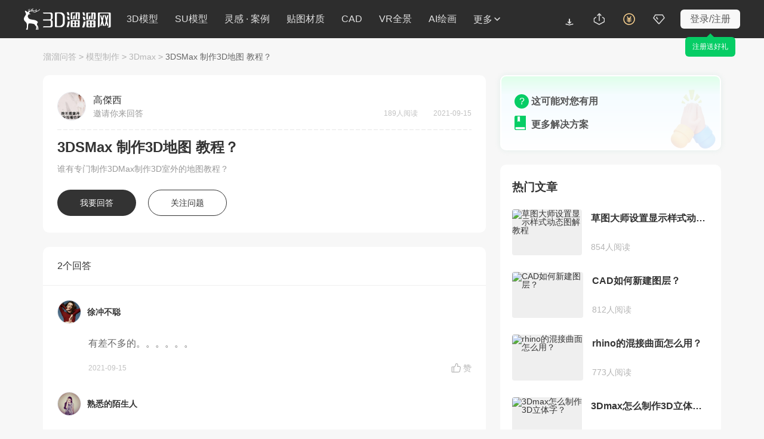

--- FILE ---
content_type: text/html; charset=UTF-8
request_url: https://www.3d66.com/answers/question_496036.html
body_size: 10577
content:
<!-- <script src="http://static.dev.3d66.com/public/layui/layui.js"></script> -->


<!DOCTYPE html>
<html lang="zh-CN">
<head>
<meta charset="UTF-8">
<link rel="dns-prefetch" href="https://pic.3d66.com">
<link rel="dns-prefetch" href="https://respic.3d66.com">
<link rel="dns-prefetch" href="https://static.3d66.com">
<link rel="dns-prefetch" href="https://img.3d66.com">
<link rel="dns-prefetch" href="https://user.3d66.com">
<link rel="dns-prefetch" href="https://imgo.3d66.com">

    <meta content="no-referrer-when-downgrade" name="referrer">
    <meta name="viewport" content="width=1300">

    <script src="https://static.3d66.com/public/mobile/isMobile.js"></script>

    
    <title>3DSMax 制作3D地图 教程？-3D溜溜网</title>
<meta name="keywords" content="3DSMax制作3D地图教程,模型制作,">
<meta name="description" content="3d溜溜设计问答平台为广大设计师们提供各种3DSMax制作3D地图教程问题解答：有差不多的。。。。。。">
<link rel="canonical" href="https://www.3d66.com/answers/question_496036.html">
<meta name="mobile-agent" content="format=html5;url=https://m.3d66.com/answers/question_496036.html">
<link rel="alternate" media="only screen and(max-width:640px)" href="https://m.3d66.com/answers/question_496036.html">
<meta name="applicable-device" content="pc" />
<meta property="og:type" content="article"/>
<meta property="og:image" content=""/>
<meta property="og:release_date" content="2021-09-15"/>
<script type="application/ld+json">{
    "@context": "https://ziyuan.baidu.com/contexts/cambrian.jsonld",
    "@id": "https://www.3d66.com/answers/question_496036.html",
    "title": "3DSMax 制作3D地图 教程？-3D溜溜网",
    "images": [],
    "description": "3d溜溜设计问答平台为广大设计师们提供各种3DSMax制作3D地图教程问题解答：有差不多的。。。。。。",
    "pubDate": "2021-09-15T16:17:30",
    "upDate": "2021-09-15T16:17:30"
}</script>
<link href='https://static.3d66.com/public/layui/css/layui.css' rel='stylesheet' type='text/css'/>
<link href='https://static.3d66.com/??public/layer/theme/default/layer.css,/public/css/reset.css,/www3/build/assets/css/head.css,/tp/build/public/css/rightBar.css,/www3/build/assets/css/footer.css,/www2/new-footer/css/new-footer.css,/www3/build/assets/css/searchInput.css,/www3/lib/plugin/css/autocomplete.css,/public/css/reset.css,/www2/css/public/swiper.min.css,/www3/lib/plugin/css/autocomplete.css,/tp/build/answer/css/answer-details.css?v=1768532394' rel='stylesheet' type='text/css'>
<link id='layuicss-layer' rel='stylesheet' type='text/css' href='https://static.3d66.com/public/layer/theme/default/layer.css'>
<link href="https://static.3d66.com/tp/build/modal/css/index.css" rel="stylesheet" type="text/css"><script src='https://www.3d66.com/focus/148_149_326_466.js?v=1768532394'></script>

 
    <script src="https://static.3d66.com/public/js/global/sc.sdk.min.js"></script>
    
</head>
<body>
<div class="mask-www-input-search"></div>
<div
    class="new-nav-page   head-fixed">
    
<style>
.tp-logo-news{
    padding:0px 0px 0px 0px;
    position: relative;
    float: left;
}
.tp-logo-news a{
    display: inline-block;
    height: 24px;
}
.tp-logo-news a img{
    display: inline-block;
    width: 100%;
    height: 24px;
}
.tp-logo-news .tplogo-line{
    display: inline-block;
    width: 1px;
    height: 20px;
    background-color: rgba(17,17,17,0.2);
    position: absolute;
    top: 3px;
    left: 81px;

}
.tp-logo-news .tplogo-1{
    margin-right: 28px;
}
.tp-logo-news .tplogo-2 img{
    height: 21px;
}

@media screen and (max-width: 1818px){
    .tp-logo-news .tplogo-line{
        display:none;
    }
    .tp-logo-news .tplogo-2{
        display:none;
    }
}
</style>

<div class="nav-left">

    
            <!-- 旧版logo -->
        <a href="https://www.3d66.com/" class="logo" title="3d溜溜网">
            <svg class="icon" aria-hidden="true">
                <use xlink:href="#icon-logo_deer_text"></use>
            </svg>
        </a>
    
    

    <input type="hidden" name="lyk_down_uri_hidden_input" value="38,50" id="lyk_down_uri_hidden_input">
    <!-- 更多下拉菜单及右侧a标签加-->
    <ul class="left-nav-list">
                <li id="d3-nav-item" class="left-nav-item d3-nav-item " data-pos="3d">
            <a rel="nofollow"                    href="https://3d.3d66.com/">3D模型</a>
            <!--content-->
        </li>
        <li id="su-nav-item" class="left-nav-item su-nav-item " data-pos="su">
            <a rel="nofollow"                    href="https://su.3d66.com/">SU模型</a>
            <!--content-->
        </li>
        <li id="linggan-nav-item" class="left-nav-item linggan-nav-item  " data-pos="lg_anli">
            <a rel="nofollow"                    href="https://linggantu.3d66.com/home">灵感 · 案例</a>
            <!--content-->
        </li>
        <li id="tietu-nav-item" class="left-nav-item tietu-nav-item white-none " data-pos="map_material">
            <a rel="nofollow"                    href="https://tietu.3d66.com/">贴图材质</a>
        </li>
        <li id="cad-nav-item" class="left-nav-item cad-nav-item white-none " data-pos="cad">
            <a rel="nofollow"                    href="https://cad.3d66.com/">CAD</a>
            <!--content-->
        </li>
        <li id="vr-nav-item" class="left-nav-item vr-nav-item white-none" data-pos="vr">
            <a rel="nofollow" href="https://vr.3d66.com/" target="_blank">VR全景</a>
        </li>
        <li class="sysFocusImgSing_News nav-operation-images" data-id="775"></li>
        <li id="ai-nav-item" class="left-nav-item ai-nav-item white-none" data-pos="ai">
            <a rel="nofollow" href="https://aico.3d66.com/#/pro/Index?ai_source=2" target="_blank">AI绘画</a>
        </li>
        <li id="more-nav-item" class="left-nav-item more-nav-item" data-pos="more" data-is-buried="1">
            <div class="default-css nav-more-styles">更多<svg class="icon icon-nav-more" aria-hidden="true">
                    <use xlink:href="#icon-direction_single_arrow_up_s"></use>
                </svg></div>
            <span class="list-retract-css">
        <svg class="icon" aria-hidden="true">
          <use xlink:href="#icon-nav-more"></use>
        </svg>
      </span>
            <div class="subnav-model-classification">
                <div class="more-left">
                    <div class="cate_channel ">
                        <div class="list-class-left">
                            <ul>
                                <li>
                                    <h6 class="class-left-title">下素材</h6>
                                    <a rel="nofollow"                                            id="more-d3" title="3D模型" href="https://3d.3d66.com/"  target="_blank">3D模型</a>
                                    <a rel="nofollow"                                            id="more-su" title="SU模型" href="https://su.3d66.com/"  target="_blank">SU模型</a>
                                    <a rel="nofollow"                                            id="more-tietu" title="贴图" href="https://tietu.3d66.com/"  target="_blank">贴图</a>
                                    <a rel="nofollow"                                            id="more-material" title="材质" href="https://www.3d66.com/material/home.html"  target="_blank">材质</a>
                                    <a rel="nofollow"                                            id="more-cad" title="CAD" href="https://cad.3d66.com/"  target="_blank">CAD</a>
                                    <a rel="nofollow"                                            id="more-light" title="光域网" href="https://www.3d66.com/light/_1_0_0_0_0_0_0_0_0_0_0_0_0_0_0_0_0_0_0_0_0.html"  target="_blank">光域网</a>
                                </li>
                                <li>
                                    <h6 class="class-left-title">找灵感</h6>
                                    <a rel="nofollow"                                            id="more-linggantu" title="灵感图库" href="https://linggantu.3d66.com/" target="_blank">灵感图库</a>
                                    <a rel="nofollow"                                            id="more-anli" title="全球案例" href="https://anli.3d66.com/" target="_blank">全球案例</a>
                                    <a rel="nofollow"                                            id="more-xiaoguotu" title="效果图" href="https://xiaoguotu.3d66.com/" target="_blank">效果图</a>
                                    <a rel="nofollow"                                            id="more-fanganwenben" title="方案文本" href="https://fanganwenben.3d66.com/" target="_blank">方案文本</a>
                                </li>
                                <li>
                                    <h6 class="class-left-title">实用工具</h6>
                                    <a id="more-work" title="企业协作" rel="nofollow" href="https://work.3d66.com/" target="_blank">企业协作</a>
                                    <a id="more-vr" class="list-page-show" rel="nofollow" title="VR全景" href="https://vr.3d66.com/" target="_blank">VR全景</a>
                                    <a id="more-xuanran" title="云渲染" rel="nofollow" href="https://xuanran.3d66.com/" target="_blank">云渲染</a>
                                    <a id="more-ai" class="list-page-show" title="溜溜AI" rel="nofollow" href="https://aico.3d66.com/#/pro/Index?ai_source=2" target="_blank">溜溜AI<span class="new-nav-label-ai">NEW</span></a>
                                    <a id="more-max" title="MAX脚本" rel="nofollow" href="https://www.3d66.com/maxscript.html" target="_blank">MAX脚本</a>
                                    <a id="more-helper" title="溜溜杀毒助手" rel="nofollow" href="https://www.3d66.com/ku/helper" target="_blank">溜溜杀毒助手</a>
                                    <a id="more-mss" title="3D魔术手" rel="nofollow" href="https://mss.3d66.com/download.html" target="_blank">3D魔术手</a>
                                    <a id="more-version" title="模型转版本" rel="nofollow" href="https://upload_file.3d66.com/change/version" target="_blank">模型转版本</a>
                                    <a id="more-sumax" title="MAX转SU" rel="nofollow" href="https://upload_file.3d66.com/change/max_to_su/add" target="_blank">MAX转SU</a>
                                </li>
                                <li>
                                    <h6 class="class-left-title">溜溜服务</h6>
                                    <a id="more-software" rel="nofollow" title="软件中心" href="https://software.3d66.com/" target="_blank">软件中心</a>
                                    <a id="more-news" rel="nofollow" title="资讯与问答" href="https://www.3d66.com/news.html" target="_blank">资讯与问答</a>
                                    <a id="more-zixue" rel="nofollow" title="自学课程" href="https://zixue.3d66.com/course_0_0_all.html" target="_blank">自学课程</a>
                                    <a id="more-mall" title="溜溜商城" rel="nofollow" href="https://mall.3d66.com/" target="_blank">溜溜商城</a>
                                    <a id="more-notice" title="最新动态" rel="nofollow" href="https://service.3d66.com/notice.html" target="_blank">最新动态</a>
                                </li>
                                <li>
                                    <h6 class="class-left-title">免费素材</h6>
                                    <a rel="nofollow"                                            id="more-free-d3" title="免费3D模型" href="https://3d.3d66.com/model/_1_0_1_0_0_0_0_0_0_0_0_0_0_0_0_0_0_0_0_0_0.html" target="_blank">免费3D模型</a>
                                    <a rel="nofollow"                                            id="more-free-su" title="免费SU模型" href="https://su.3d66.com/sketchup/_1_0_1_0_0_0_0_0_0_0_0_0_0_0_0_0_0_0_0_0_0.html" target="_blank">免费SU模型</a>
                                    <a rel="nofollow"                                            id="more-free-tietu" title="免费贴图" href="https://tietu.3d66.com/tietu/_1_0_1_0_0_0_0_0_0_0_0_0_0_0_0_0_0_0_0_0_0.html" target="_blank">免费贴图</a>
                                    <a rel="nofollow"                                            id="more-free-material" title="免费材质" href="https://www.3d66.com/material/_1_0_1_0_0_0_0_0_0_0_0_0_0_0_0_0_0_0_0_0_0.html" target="_blank">免费材质</a>
                                    <a rel="nofollow"                                            id="more-free-cad" title="免费CAD" href="https://cad.3d66.com/cad/_1_3900_1_0_0_0_0_0_0_0_0_0_0_0_0_0_0_0_0_0_0.html" target="_blank">免费CAD</a>
                                </li>
                            </ul>
                        </div>

                    </div>
                </div>
                <div class="more-right">
                    <div class="more-right-item">
                        <div class="qrcode-img"></div>
                        <div class="title">3D溜溜小程序</div>
                        <div class="desc">您的口袋模型灵感库</div>
                    </div>
                    <div class="more-right-item">
                        <div class="official-accounts-img"></div>
                        <div class="title">3D溜溜公众号</div>
                        <div class="desc">设计前沿灵感聚集地</div>
                    </div>
                </div>
            </div>
        </li>
    </ul>
</div>
<div class="nav-search-content js-new-search-box">
    <div class="nav-search-input js-new-search-input">
    <span class="select-class">
        全部类目    </span>
        <svg class="icon icon_search" aria-hidden="true">
            <use xlink:href="#icon-search"></use>
        </svg>
        <input data-type="1" autocomplete="off" value="" class="search-keyword js-nav-search" type="text"
               placeholder="搜索溜溜ID、关键词、以图搜图">
        <label for="newNavUploaderInput" class="search_image_search" style="display: inline;">
            <svg class="icon" aria-hidden="true">
                <use xlink:href="#icon-shitu"></use>
            </svg>
            <input id="newNavUploaderInput" class="input-uploader" type="file" multiple="multiple" name="file" accept=".jpg,.jpeg,.png">
            <span class="tip">以图搜图</span>
        </label>
        <svg class="icon del_key_display" aria-hidden="true" style="display: none;">
            <use xlink:href="#icon-search_pop_btn_close_xl"></use>
        </svg>

    </div>
</div>
<ul class="nav-right">
    <li id="lyk-nav-item" class="right-nav-item lyk-nav-item lyk-hover"><a href="https://www.3d66.com/ku" target="_blank"><i class="icon client-icon"></i><span>客户端</span></a>
        <div class="subnav-model-classification">
            <div class="vr-lyk-left lyk-content">
                <div class="lyk-title">全新溜云库4.0</div>
                <div class="lyk-tip">Windows客户端</div>
                <div class="lyk-icon"></div>
                <div class="download-content">
                    <div class="download-welfare">
                        <p class="welfare-title">
                            <span class="welfare-title-icon"></span>
                            <span>新人福利</span>
                            <span class="specialTips">（同设备仅能领取一次）</span>
                        </p>
                        <div class="welfare-content">
                            <div class="welfare-content-item">
                                <span class="welfare-content-item-icon"></span>
                                <span>50下载币</span>
                            </div>
                            <div class="welfare-content-item">
                                <span class="welfare-content-item-icon"></span>
                                <span>50赠币券<span class="specialTips">（充值下载币可用）</span></span>
                            </div>
                            <div class="welfare-content-item">
                                <span class="welfare-content-item-icon"></span>
                                <span>7天免费渲染</span>
                            </div>
                            <div class="welfare-content-item">
                                <span class="welfare-content-item-icon"></span>
                                <span>30天超低渲染单价</span>
                            </div>
                        </div>
                    </div>
                    <a href="" data-down-code="38" rel="nofollow" target="_blank" class="lyk-btn">下载领新人福利</a>

                </div>

            </div>
            <div class="vr-lyk-right lyk-right">
                <div class="vr-lyk-title"><span>溜云库</span>·一站式素材下载管理软件 </div>
                <div class="lyk-desc">素材轻松找、渲染超级快、管理更简单</div>
                <ul class="tip-list">
                    <li class="tip-item">1000W+精品素材 (3D/SU/贴图/材质/CAD/灯光)</li>
                    <li class="tip-item">云端极速渲染，贵族渲染享7折</li>
                    <li class="tip-item">海量实用脚本工具、插件，助力提效</li>
                    <li class="tip-item">添加本地素材，AI智能识别整理，随时随地用</li>
                    <li class="tip-item">团队协作资源共享，云端存储备份不丢失</li>
                </ul>
                <div class="lyk-more"><a href="https://www.3d66.com/ku" rel="nofollow" target="_blank">查看更多<svg class="icon" aria-hidden="true">
                            <use xlink:href="#icon-direction_single_arrow_right_m"></use>
                        </svg></a></div>
            </div>
        </div>
    </li>
    <li id="upload-nav-item" class="right-nav-item upload-nav-item" data-pos="upload"><a rel="nofollow" href="https://upload_file.3d66.com/upload/index/index" target="_blank"><svg class="icon" aria-hidden="true">
                <use xlink:href="#icon-nav_icon_uploadbtn_line"></use>
            </svg><span>创作中心</span></a>
        <!-- 新创作中心 -->
        <div class="subnav-warp creative-center-container">
            <div class="earnings-box">
                <p class="earnings-item">
                    <em class="earnings-icon earnings-icon-1"></em>
                    <span>永久收益</span>
                </p>
                <p class="earnings-item">
                    <em class="earnings-icon earnings-icon-2"></em>
                    <span>在线云存储</span>
                </p>
                <p class="earnings-item">
                    <em class="earnings-icon earnings-icon-3"></em>
                    <span>版权登记</span>
                </p>
            </div>
            <div class="upload-box">
                <p class="upload-btn">
                    <a rel="nofollow" href="https://upload_file.3d66.com/upload/index/index" class="upload-btm-item" target="_blank">我要上传</a>
                </p>
                <p class="upload-active">
                    <a rel="nofollow" href="https://upload_file.3d66.com/activity_upload_center" class="upload-btm-item" target="_blank">上传活动</a>
                    <svg class="icon" aria-hidden="true">
                        <use xlink:href="#icon-direction_single_arrow_right_m"></use>
                    </svg>
                </p>
            </div>
        </div>

    </li>
    <li id="recharge-nav-item" class="right-nav-item recharge-nav-item" data-pos="recharge">
        <a class="recharge-nav-alinks" href="https://user.3d66.com/recharge/new_charge?e=1" target="_blank" rel="nofollow"><svg class="icon" aria-hidden="true">
                <use xlink:href="#icon-nav_icon_recharge_line"></use>
            </svg><span>充值</span></a>
        <div class="subnav-warp subnav-recharge-warp">
            <a rel="nofollow" class="recharge-item" href="https://user.3d66.com/recharge/new_charge?e=12" target="_blank"
            >下载币充值<i class="icon-2021-79"></i></a>
            <a rel="nofollow" class="recharge-item" href="https://service.3d66.com/buy/xr_web.html?e=5" target="_blank"
            >渲染币充值<i class="icon-2021-lj"></i></a>
            <a rel="nofollow" class="recharge-item" href="https://work.3d66.com/company/company_web" target="_blank"
            >企业用户充值</a>
        </div>
    </li>
    <li id="vip-nav-item" class="right-nav-item vip-nav-item js_RightNewvipBox" data-pos="vip">
        <div class="vip-nav-item-tag">
            <svg class="icon" aria-hidden="true">
                <use xlink:href="#icon-nav_icon_vip_line"></use>
            </svg>
            <span>VIP</span>
        </div>
        <!-- 已经是vip subnav-vip-renew-->
        <div class="subnav-warp subnav-vip-content">
            <!-- 您是尊贵溜溜全站超级VIP 您的溜溜全站超级VIP已过期 -->
            <div class="vip-name">您的溜溜全站超级VIP已过期</div>
            <!-- 专区免费下、渲染7折等40项特权已离你而去  -->
            <div class="vip-info">专区免费下、渲染7折等40项特权已离你而去</div>
            <div class="vip-infoClass">
                <div class="title">VIP尊享素材/渲染/自学/全景贵族超50+项特权</div>
                <div class="subnav-vip-weight ">
                    <div class="goto-open" data-buried-info="4-29" data-vip_type="1" data-click_area="1" data-type="47" data-entrance="2"> <i></i>
                        <p>VIP模型免费下</p>
                    </div>
                    <div class="goto-open" data-buried-info="4-29" data-vip_type="1" data-click_area="1" data-type="47"
                            data-entrance="2"> <i></i>
                        <p>VIP素材免费下</p>
                    </div>
                    <div class="goto-open" data-buried-info="4-29" data-vip_type="1" data-click_area="1" data-type="47"
                            data-entrance="2"> <i class="icon-weight9"></i>
                        <p>模型下载折扣</p>
                    </div>
                    <div class="goto-open" data-vip_type="1" data-click_area="1" data-type="47" data-entrance="2"> <i></i>
                        <p>云渲染低至7折</p>
                    </div>
                    <div class="goto-open" data-vip_type="1" data-click_area="1" data-type="47" data-entrance="2"> <i></i>
                        <p>专区课程免费看</p>
                    </div>
                    <div class="goto-open" data-vip_type="1" data-click_area="1" data-type="47" data-entrance="2"> <i></i>
                        <p>每月会员礼包</p>
                    </div>
                </div>
                <a href="https://vip.3d66.com/signed.html?e=1#vipPrivilege" class="vip-gift-pack" rel="nofollow"> <span class="">快速领取</span> </a>
                <div class="subnav-vip-operation"> <a href="https://vip.3d66.com/privilege.html#privilege"
                                                      class="href-vip-privilege" rel="nofollow">更多特权 <i></i></a>
                </div>
                <div class="vip-info-tip">VIP专享附加权益：模型重复下载 永久免费</div>
            </div>
            <div class="vip-operation goto-open" data-vip_type="1" data-click_area="1" data-type="47" data-entrance="2">立即续费
                <div class="tip">一年最多省1598元</div>
            </div>
        </div>

    </li>
    <!-- 未登录 -->
    <li id="login-nav-item" class="right-nav-item login-nav-item js_user_login">
        <span class="user-login-icon">登录/注册</span>
    </li>
</ul>
</div>
<!-- 搜索遮罩层 -->
<div class="new-nav-search-mask"></div>


<input type="hidden" id="site" name="site" value="17">
<input type="hidden" id="page_type" name="page_type" value="5">
<input id="question_id" name="question_id" type="hidden" value="496036">
<input id="data_count" type="hidden" value="2">
<input id="data_page" type="hidden" value="1">
<input id="data_url" type="hidden" value="https://www.3d66.com/answers/question_496036_">
<input type="hidden" id="seo_page" name="seo_page" value="3">

  <div class="w answer-common answer-search-list-content answer-details-page">
      <div class="w head-nav">
          <a href="/answers/answers.html">溜溜问答</a>
                    <samp>&gt;</samp>
          <a target="_blank" href="https://www.3d66.com/answers/answers_1_18.html">
              模型制作          </a>
                              <samp>&gt;</samp>
          <a target="_blank" href="https://www.3d66.com/answers/answers_1_31.html">
              3Dmax          </a>
                    <samp>&gt;</samp>
          <span class="active">
              3DSMax 制作3D地图 教程？          </span>
      </div>
    <div class="f4 search-list-con-bd">
      <!-- 左侧部分 -->
      <div class="big-con-box left-content">
        <!-- 问题、问题作者部分 -->
        <div class=" answer-label-info">
          <div class="ques-author-info">
            <div class="f author-info">
              <div class="f2 left-info">
                <div class="author-img">
                  <img src="https://imgo.3d66.com/user/user_head_img/2025-07-04/avatar1569297753299524052940.jpg" alt="高傑西"
                    title="高傑西">
                </div>
                <div class="name">
                  <div class="author-name">
                    高傑西                  </div>
                  <div class="author-tip">邀请你来回答</div>
                </div>
              </div>
              <div class="right-info">
                <span class="read-num">
                  189人阅读
                </span>
                <span class="time">
                  2021-09-15                </span>
              </div>
            </div>
            <div class="ques-info">
              <div class="info-hd">
                <h1>3DSMax 制作3D地图 教程？</h1>
              </div>
              <div class="ques-desc">
                谁有专门制作3DMax制作3D室外的地图教程？                <!-- 新增图片展示 -->
                              </div>
            </div>
          </div>
          <div class="options">
            <!-- 已关注增加 prohibit样式 -->
            <span class="btn answer-ques-btn" id="article-editor-show" data-index="0">我要回答</span>
            <span class="btn follow-ques-btn" id="focus-question">关注问题</span>
          </div>
        </div>


        <div class=" answer-type-list">
          <div class="answer-count"><span class="count">
            2个</span>回答</div>
            <div class="answer-list">
              <!-- 特邀老师 -->
                            <div data-answer_id="894212" class="answer-item">
                <div class="f2 item-user-info">
                  <!-- 默认头像 -->
                  <div class="user-img"><img src="https://imgo.3d66.com/user/user_head_img/2025-07-04/avatar156929775329952405811.jpg"></div>
                                    <span class="user-name">徐冲不聪</span>
                                                                      </div>

                <div class="item-answer-info">
                  <!-- 未处理部分 -->
                  <div class="answer-info-content">
                      <div class="answer-desc">
                        <p style='margin-top: 17px; margin-bottom: 17px; line-height: 28px; font-size: 14px;'>有差不多的。。。。。。</p>                      </div>

                  </div>
                  <div class="js-see-all"><span>查看全部</span><svg class="icon" aria-hidden="true">
                        <use xlink:href="#icon-direction_single_arrow_up_s"></use>
                      </svg>
                  </div>
                  <div class="f question-list-bd">
                    <div class="answer-time">2021-09-15</div>
                                        <div class="options">
                      <span class="praise-btn" data-answer_id="894212">
                        <svg class="icon" aria-hidden="true">
                          <use xlink:href="#icon-dianzanmoren"></use>
                        </svg>
                        <span>赞 </span>
                                              </span>
                      <span class="commenton-btn">
                        <svg class="icon" aria-hidden="true">
                          <use xlink:href="#icon-pinglunmoren"></use>
                        </svg><span>回复 </span>
                                              </span>
                      <span class="accept-btn do-adopt">采纳</span>

                    </div>
                                      </div>
                  <div class="commentary-reply" data-id="" data-uid="">
                          <textarea name="" class="commentary-textarea" maxlength="200" placeholder="回复给 徐冲不聪"></textarea>
                          <button class="prohibit-reply-btn do-reply" data-id="894212" data-user-name="徐冲不聪">回复</button>
                        </div>
                  </div>

              </div>
                            <div data-answer_id="894211" class="answer-item">
                <div class="f2 item-user-info">
                  <!-- 默认头像 -->
                  <div class="user-img"><img src="https://imgo.3d66.com/user/user_head_img/2025-07-05/avatar1569297753299524051158.jpg"></div>
                                    <span class="user-name">熟悉的陌生人</span>
                                                                      </div>

                <div class="item-answer-info">
                  <!-- 未处理部分 -->
                  <div class="answer-info-content">
                      <div class="answer-desc">
                        <p style='margin-top: 17px; margin-bottom: 17px; line-height: 28px; font-size: 14px;'>制作3D地图，3DSMax太麻烦了，用SketchUp吧，反正只是制作3D地图，简单，还容易</p>                      </div>

                  </div>
                  <div class="js-see-all"><span>查看全部</span><svg class="icon" aria-hidden="true">
                        <use xlink:href="#icon-direction_single_arrow_up_s"></use>
                      </svg>
                  </div>
                  <div class="f question-list-bd">
                    <div class="answer-time">2021-09-15</div>
                                        <div class="options">
                      <span class="praise-btn" data-answer_id="894211">
                        <svg class="icon" aria-hidden="true">
                          <use xlink:href="#icon-dianzanmoren"></use>
                        </svg>
                        <span>赞 </span>
                        (<em>2</em>)                      </span>
                      <span class="commenton-btn">
                        <svg class="icon" aria-hidden="true">
                          <use xlink:href="#icon-pinglunmoren"></use>
                        </svg><span>回复 </span>
                                              </span>
                      <span class="accept-btn do-adopt">采纳</span>

                    </div>
                                      </div>
                  <div class="commentary-reply" data-id="" data-uid="">
                          <textarea name="" class="commentary-textarea" maxlength="200" placeholder="回复给 熟悉的陌生人"></textarea>
                          <button class="prohibit-reply-btn do-reply" data-id="894211" data-user-name="熟悉的陌生人">回复</button>
                        </div>
                  </div>

              </div>
                          </div>

            <div class="answer-list">
                            </div>

                      <div id="pagination" class="pagination"></div>
        </div>

        <div class=" answer-common-list hot-quesanswer-list" id="ques-list">
          <div class="f bd-title-com bd-title">
              <div class="f left-title">
                  <h3 class="title">相关问题</h3>
              </div>
          </div>
          <!-- 有图热门问答 -->
                    <a class="list-link" href="https://www.3d66.com/answers/question_531697.html" target="_blank">
            <div class="f common-title">
                <div class="left-title">
                    <span class="title">3DSMax制作3D游戏地图</span>
                </div>
                <span class="right-title">共5条回答 ></span>
            </div>
                        <div class="common-list-box">
              <div class="common-item-right">
                <div class="answer-content">
                  <div class="common-desc">
                      <span class="answer-name">吱吱：</span>
                      这个可以用3DMax做，但是商业的都不是用3DMax做的。做效果拿来看看还可以                  </div>
                </div>
              </div>
            </div>
            <div class="f question-list-bd">
              <div class="f2 question-user-info">
                  <img class="user-avatar" src="https://imgo.3d66.com/user/user_head_img/2025-07-04/avatar1569297753299524057185.jpg"/>
                  <span class="user-name">kiss mayue</span>邀请你来回答
              </div>
                            <div class="options">
                  <span class="praise-btn" data-answer_id="976117">
                    <svg class="icon" aria-hidden="true">
                      <use xlink:href="#icon-dianzanmoren"></use>
                    </svg>
                    <span>赞 </span>
                    (<em>2</em>)                  </span>
                  <span class="commenton-btn">
                    <svg class="icon" aria-hidden="true">
                      <use xlink:href="#icon-pinglunmoren"></use>
                    </svg><span>回复 </span>
                  </span>
                </div>
                              </div>

                      </a>
                    <a class="list-link" href="https://www.3d66.com/answers/question_576487.html" target="_blank">
            <div class="f common-title">
                <div class="left-title">
                    <span class="title">哪位大神有3DSMax制作的浮雕制作的教程，求教程？</span>
                </div>
                <span class="right-title">共3条回答 ></span>
            </div>
                        <div class="common-list-box">
              <div class="common-item-right">
                <div class="answer-content">
                  <div class="common-desc">
                      <span class="answer-name">木偶、谈情：</span>
                      ZB用图片很好做                  </div>
                </div>
              </div>
            </div>
            <div class="f question-list-bd">
              <div class="f2 question-user-info">
                  <img class="user-avatar" src="https://imgo.3d66.com/user/user_head_img/2025-07-04/avatar1569297753299524057185.jpg"/>
                  <span class="user-name">kiss mayue</span>邀请你来回答
              </div>
                            <div class="options">
                  <span class="praise-btn" data-answer_id="1071515">
                    <svg class="icon" aria-hidden="true">
                      <use xlink:href="#icon-dianzanmoren"></use>
                    </svg>
                    <span>赞 </span>
                    (<em>1</em>)                  </span>
                  <span class="commenton-btn">
                    <svg class="icon" aria-hidden="true">
                      <use xlink:href="#icon-pinglunmoren"></use>
                    </svg><span>回复 </span>
                  </span>
                </div>
                              </div>

                      </a>
                    <a class="list-link" href="https://www.3d66.com/answers/question_583658.html" target="_blank">
            <div class="f common-title">
                <div class="left-title">
                    <span class="title">求3DSMax制作山的教程</span>
                </div>
                <span class="right-title">共2条回答 ></span>
            </div>
                        <div class="common-list-box">
              <div class="common-item-right">
                <div class="answer-content">
                  <div class="common-desc">
                      <span class="answer-name">A恒美装饰13685347176：</span>
                      不是挤出...在3维创建面板里面选"复合对象",就是"标准基本体"下拉窗口里面,在"复合对象"里面有个"地形",就是你如果能勾出每一个等高线并把它们z轴提到准确高度,然后选择最底下的线,发"地形"命令,再一个个往上拾取....记得注意每条线的首顶点..要对好..                  </div>
                </div>
              </div>
            </div>
            <div class="f question-list-bd">
              <div class="f2 question-user-info">
                  <img class="user-avatar" src="https://imgo.3d66.com/user/user_head_img/2025-07-04/avatar1569297753299524057185.jpg"/>
                  <span class="user-name">kiss mayue</span>邀请你来回答
              </div>
                            <div class="options">
                  <span class="praise-btn" data-answer_id="1086243">
                    <svg class="icon" aria-hidden="true">
                      <use xlink:href="#icon-dianzanmoren"></use>
                    </svg>
                    <span>赞 </span>
                                      </span>
                  <span class="commenton-btn">
                    <svg class="icon" aria-hidden="true">
                      <use xlink:href="#icon-pinglunmoren"></use>
                    </svg><span>回复 </span>
                  </span>
                </div>
                              </div>

                      </a>
                    <a class="list-link" href="https://www.3d66.com/answers/question_8177.html" target="_blank">
            <div class="f common-title">
                <div class="left-title">
                    <span class="title">3DMax 制作3D地图 教程？</span>
                </div>
                <span class="right-title">共1条回答 ></span>
            </div>
                        <div class="common-list-box">
              <div class="common-item-right">
                <div class="answer-content">
                  <div class="common-desc">
                      <span class="answer-name">A关伟键：</span>
                      制作3D地图，3DMax太麻烦了，用SketchUp吧，反正只是制作3D地图，简单，还容易                  </div>
                </div>
              </div>
            </div>
            <div class="f question-list-bd">
              <div class="f2 question-user-info">
                  <img class="user-avatar" src="https://img.3d66.com/new-admin/user-avatar/avatar-4.png"/>
                  <span class="user-name">流逝的夏天</span>邀请你来回答
              </div>
                            <div class="options">
                  <span class="praise-btn" data-answer_id="13749">
                    <svg class="icon" aria-hidden="true">
                      <use xlink:href="#icon-dianzanmoren"></use>
                    </svg>
                    <span>赞 </span>
                                      </span>
                  <span class="commenton-btn">
                    <svg class="icon" aria-hidden="true">
                      <use xlink:href="#icon-pinglunmoren"></use>
                    </svg><span>回复 </span>
                  </span>
                </div>
                              </div>

                      </a>
                    <a class="list-link" href="https://www.3d66.com/answers/question_334813.html" target="_blank">
            <div class="f common-title">
                <div class="left-title">
                    <span class="title">3DSMax 制作地面裂纹教程</span>
                </div>
                <span class="right-title">共0条回答 ></span>
            </div>
                        <div class="common-list-box">
              <div class="common-item-right">
                <div class="answer-content">
                  <div class="common-desc">
                      <span class="answer-name"></span>
                                        </div>
                </div>
              </div>
            </div>
            <div class="f question-list-bd">
              <div class="f2 question-user-info">
                  <img class="user-avatar" src="https://imgo.3d66.com/user/user_head_img/2025-07-04/avatar156929775329952405101.jpg"/>
                  <span class="user-name">Wengxiu</span>邀请你来回答
              </div>
                            </div>

                      </a>
                  </div>
        <!-- 素材推荐 -->
        <div class=" material-recommendation-box" rel="nofollow">

        </div>
      </div>
      <!-- 右侧部分 -->
      <div class="small-con-box right-content">
        <!-- 搜索框 -->
        <div class="newwww-search-content">
          <div class="search-content">
            <div class="wid-search">
              <div class="search-form-input">
                <input data-type="2" search-type="1" autocomplete="off" class="www-keyword max-search-keyword" type="text"
                  placeholder="输入关键词，查找相关实用设计攻略">
                <div class="search-operation">
                  <svg class="icon nav_icon_search" aria-hidden="true">
                    <use xlink:href="#icon-nav_icon_search"></use>
                  </svg>
                </div>
              </div>
            </div>
          </div>
        </div>
        <!-- 溜云库解决方案 -->
        <div class="lyk-solution">
            <div class="title">
                <span class="title-query">?</span>
                这可能对您有用
            </div>
            <ul class="recom-list"></ul>
            <div class="title">
                <span class="title-icon"></span>
                更多解决方案
            </div>
            <ul class="look-list"></ul>
            <div class="shake"></div>
        </div>
        <!-- 悬赏金额 -->
        <!-- <div class="samll-con reward-advertisement">
          <div class="title">回答问题得下载币</div>
          <div class="put-ques">
            <div class="count">
              41207            </div>
            <div class="ques-tit">总悬赏金额</div>
          </div>
          <div class="options">
              <a target="_blank" rel="nofollow" href="https://www.3d66.com/tiwen.html"></a>
              <a target="_blank" rel="nofollow" href="/answers/answers_3_0_1.html"></a>
          </div>
        </div> -->
        <!-- 热门问答 -->
        <div class="samll-con left-cont-over" style="display: none;">
          <div class="hot-title">热门回答</div>
                  </div>
        <!-- 热门文章 -->
        <div class="samll-con right-hot-essay">
          <div class="right-title">热门文章</div>
          <div class="right-hot-essay-list">
            <!-- 一条开始 -->
                        <a class="right-essay-item" href="https://www.3d66.com/news/s_22214.html" target="_blank">
              <div class="cover-img">
                <img src="https://imgo.3d66.com/seo/ueditor/image/202508/3704a6d48ee7b7f860ee832a74777f5ee0d3bcebe9e.jpg?x-oss-process=image/auto-orient,1/resize,m_fill,w_400,h_256/quality,Q_50/format,avif" alt="草图大师设置显示样式动态图解教程">
              </div>
              <div class="essay-content">
                <div class="tit">
                  草图大师设置显示样式动态图解教程                </div>
                                <div class="read-count">
                  854人阅读
                </div>
                              </div>
            </a>
                        <a class="right-essay-item" href="https://www.3d66.com/news/s_22208.html" target="_blank">
              <div class="cover-img">
                <img src="https://imgo.3d66.com/seo/ueditor/image/202508/12511f03436b04d14929bbd54ca763e5eceeacbc7ef1.jpg?x-oss-process=image/auto-orient,1/resize,m_fill,w_400,h_256/quality,Q_50/format,avif" alt="CAD如何新建图层？">
              </div>
              <div class="essay-content">
                <div class="tit">
                  CAD如何新建图层？                </div>
                                <div class="read-count">
                  812人阅读
                </div>
                              </div>
            </a>
                        <a class="right-essay-item" href="https://www.3d66.com/news/s_22188.html" target="_blank">
              <div class="cover-img">
                <img src="https://imgo.3d66.com/seo/ueditor/image/202508/1953a1780d1fceecd3d9ec06f57767995943050108ca.jpg?x-oss-process=image/auto-orient,1/resize,m_fill,w_400,h_256/quality,Q_50/format,avif" alt="rhino的混接曲面怎么用？">
              </div>
              <div class="essay-content">
                <div class="tit">
                  rhino的混接曲面怎么用？                </div>
                                <div class="read-count">
                  773人阅读
                </div>
                              </div>
            </a>
                        <a class="right-essay-item" href="https://www.3d66.com/news/s_22177.html" target="_blank">
              <div class="cover-img">
                <img src="https://imgo.3d66.com/seo/ueditor/image/202508/1433a44e8afc508c9bcef0b669c2d6dd884ce44afae7.jpg?x-oss-process=image/auto-orient,1/resize,m_fill,w_400,h_256/quality,Q_50/format,avif" alt="3Dmax怎么制作3D立体字？">
              </div>
              <div class="essay-content">
                <div class="tit">
                  3Dmax怎么制作3D立体字？                </div>
                                <div class="read-count">
                  724人阅读
                </div>
                              </div>
            </a>
                        <a class="right-essay-item" href="https://www.3d66.com/news/s_22170.html" target="_blank">
              <div class="cover-img">
                <img src="https://imgo.3d66.com/seo/ueditor/image/202508/19533aae2b4f50b8b43e824b04fc7132939c2df7192a.jpg?x-oss-process=image/auto-orient,1/resize,m_fill,w_400,h_256/quality,Q_50/format,avif" alt="3Dmax如何制作陀螺模型？">
              </div>
              <div class="essay-content">
                <div class="tit">
                  3Dmax如何制作陀螺模型？                </div>
                                <div class="read-count">
                  557人阅读
                </div>
                              </div>
            </a>
                      </div>
          <!-- 等你来答 -->
        </div>
        <!-- 问答标签 -->
                <div class="samll-con right-double-text-box">
          <div class="right-title">问答标签</div>
          <div class="f3 double-text-list">
                          <a class="double-text-item" href="https://www.3d66.com/answers_relation/relation_1231297.html" target="_blank">
              3DSMax制作地图            </a>
                          <a class="double-text-item" href="https://www.3d66.com/answers_relation/relation_1519833.html" target="_blank">
              3DSMax如何制作地图            </a>
                          <a class="double-text-item" href="https://www.3d66.com/answers_relation/relation_1230485.html" target="_blank">
              3DSMax游戏地图制作            </a>
                          <a class="double-text-item" href="https://www.3d66.com/answers_relation/relation_1521810.html" target="_blank">
              3DSMax地图            </a>
                          <a class="double-text-item" href="https://www.3d66.com/answers_relation/relation_1376456.html" target="_blank">
              3DSMax游戏地图            </a>
                          <a class="double-text-item" href="https://www.3d66.com/answers_relation/relation_1317075.html" target="_blank">
              3DSMax怎么导入地图            </a>
                          <a class="double-text-item" href="https://www.3d66.com/answers_relation/relation_1480217.html" target="_blank">
              3DSMax高差地图            </a>
                          <a class="double-text-item" href="https://www.3d66.com/answers_relation/relation_1515626.html" target="_blank">
              3DSMax画地图            </a>
                          <a class="double-text-item" href="https://www.3d66.com/answers_relation/relation_1454046.html" target="_blank">
              3DSMax如何做3D地图            </a>
                          <a class="double-text-item" href="https://www.3d66.com/answers_relation/relation_1328170.html" target="_blank">
              3DSMax制作三维地图            </a>
                          <a class="double-text-item" href="https://www.3d66.com/answers_relation/relation_1233809.html" target="_blank">
              3DSMax 3D文字制作教程            </a>
                          <a class="double-text-item" href="https://www.3d66.com/answers_relation/relation_1231553.html" target="_blank">
              3DSMax转成地图模型            </a>
                        </div>
        </div>
              </div>
    </div>
  </div>
  <!-- 发表成功 -->
  <div class="success-msg">
    <div class="msg-icon"></div>
    <div class="msg-title">发表成功!</div>
    <div class="msg-tip">
      <!-- <span class="down-count"><span>200下载币</span>稍后到账， -->
      </span>感谢您的分享!
    </div>
    <div class="msg-btn">好的</div>
  </div>

<!-- footer -->
<div class="new-footer">
    <div class="new-footer-content">

        
        <div class="footer-bd">
            <div class="bd-left">
                <ul>
                    <li>素材模型</li>
                    <li><a rel="nofollow" href="https://3d.3d66.com/" target="_blank">3D模型</a></li>
                    <li><a rel="nofollow" href="https://su.3d66.com/" target="_blank">SU模型</a></li>
                    <li><a rel="nofollow" href="https://tietu.3d66.com/" target="_blank">贴图</a></li>
                    <li><a rel="nofollow" href="https://www.3d66.com/material/home.html" target="_blank">材质</a></li>
                </ul>
                <ul>
                    <li>图形案例</li>
                    <li><a rel="nofollow" href="https://cad.3d66.com/" target="_blank">CAD图纸</a></li>
                    <li><a rel="nofollow" href="https://linggantu.3d66.com/" target="_blank">灵感图库</a></li>
                    <li><a rel="nofollow" href="https://anli.3d66.com/" target="_blank">全球案例</a></li>
                    <li><a rel="nofollow" href="https://xiaoguotu.3d66.com/" target="_blank">效果图</a></li>
                </ul>
                <ul>
                    <li>周边服务</li>
                    <li><a rel="nofollow" href="https://www.3d66.com/ku/" target="_blank">溜云库</a></li>
                    <li><a rel="nofollow" href="https://xuanran.3d66.com/" target="_blank">云渲染</a></li>
                    <li><a rel="nofollow" href="https://vr.3d66.com/" target="_blank">全景图</a></li>
                    <li><a href="https://mall.3d66.com/" target="_blank" rel="nofollow">溜溜商城</a></li>
                </ul>
                <ul>
                    <li>关于我们</li>
                    <li><a href="https://service.3d66.com/support/about.html" target="_blank" rel="nofollow">联系我们</a></li>
                    <li><a href="https://service.3d66.com/notice.html" target="_blank" rel="nofollow">消息公告</a></li>
                    <li><a href="https://service.3d66.com/question.html" target="_blank" rel="nofollow">常见问题</a></li>
                </ul>
                <ul>
                    <li>用户中心</li>
                    <li><a href="https://user.3d66.com/" target="_blank" rel="nofollow">个人主页</a></li>
                    <li><a href="https://service.3d66.com/rule/5.html" target="_blank" rel="nofollow">规则协议</a></li>
                    <li><a href="https://upload_file.3d66.com/upload/index" target="_blank" rel="nofollow">上传赚钱</a></li>
                </ul>
                <ul>
                    <li>商业合作</li>
                    <li><a href="https://work.3d66.com/" target="_blank" rel="nofollow">企业协作</a></li>
                    <li><a href="https://ip.3d66.com/" target="_blank" rel="nofollow">知识产权</a></li>
                    <li><a href="https://tianyu.3d66.com/tianyu.html?e=1" target="_blank" rel="nofollow">溜溜天域</a></li>
                </ul>
                <ul>
                    <li><a href="https://su.3d66.com/map?type=2" target="_blank">网站地图></a></li>
                    <li><a href="https://ip.3d66.com/upload/Case_Upload_Form" target="_blank" rel="nofollow">侵权投诉</a></li>
                    <li><a href="https://wpa.qq.com/msgrd?v=3&uin=277890678&site=qq&menu=yes" target="_blank" rel="nofollow">友链合作</a></li>
                </ul>
            </div>
            <div class="bd-right">
                <div class="official-account">
                    <div class="bg-img official-account-img"></div>
                    <div>微信公众号</div>
                </div>
                <div class="small-routine">
                    <div class="bg-img small-routine-img"></div>
                    <div>小程序</div>
                </div>
            </div>
        </div>
        <div class="line"></div>
        <div class="copyright">
            <p>免责声明：本网站部分内容由用户自行上传，如权利人发现存在误传其作品情形，请及时与本站联系。</p>
            <p>Copyright © 2010 - 2023 3d66.com All rights reserved.  3D溜溜网  ©版权所有  <a href="https://beian.miit.gov.cn/#/Integrated/index"target="_blank" rel="nofollow">粤ICP备13075835号</a>  深圳特鹏网络有限公司</p>
        </div>
    </div>
</div>

<!-- 右侧固定的侧边栏1 -->

<!-- 全站底部弹窗 -->

<!-- <div id="botfocus-global" class="botfocus sysFocusImgSing" data-id="129">
   <div class="botfocus-close botfocus-close-bg"></div>
</div> -->
<!-- 独立底部弹窗-->
<div id="botfocus-res" class="botfocus sysFocusImgSing" data-id="130">
    <div class="botfocus-close botfocus-close-bg"></div>
</div>

<script src='https://www.3d66.com/focus/148_149_326_466.js?v=1768532394'></script>
<div>
</div>
<!---统计代码--->


</body>

<script src='https://static.3d66.com/public/layui/layui.js'></script>
<script src='https://static.3d66.com/??public/js/global/jquery-1.8.3.min.js,/public/js/global/jquery.cookie.js,/www3/lib/plugin/js/jquery.lazyload.js,/public/layer/layer.js,public/js/global/sysConfig.js,public/js/global/function.js,/www3/build/function/js/jquery.autocomplete.min.js,/www3/build/assets/js/search-index.js,/www3/build/assets/js/searchInput.js,/www3/lib/plugin/font/nav/iconfont.js,/www3/build/assets/js/navbar.js,/tp/build/public/js/rightBar.js,public/js/global/focus.js,/public/js/global/superscript.js,/www2/js/public/swiper.min.js,/tp/resource/font/answer/iconfont.js,/tp/build/answer/js/search-input.js,/tp/build/answer/js/answer-details.js,/www2/new-footer/js/new-footer.js?v=1768532394'></script>
        <script src="https://static.3d66.com/tp/build/user/js/check-is-bind-phone.js"></script>        <script src="https://static.3d66.com/tp/build/modal/js/index.js?v=1768532394"></script></html>
<script src="https://www.3d66.com/static/ueditor/muguilin/jquery-3.4.0.min.js"></script>
<script src="https://www.3d66.com/static/ueditor/muguilin/cropper.min.js"></script>
<script src="https://www.3d66.com/static/ueditor/muguilin/muditor.config.js"></script>
<script src="https://www.3d66.com/static/ueditor/ueditor.config.js"></script>
<script src="https://www.3d66.com/static/ueditor/ueditor.all.js"></script>
<script src="https://www.3d66.com/static/ueditor/lang/zh-cn/zh-cn.js"></script>
<script src="https://static.3d66.com/www3/build/function/js/jquery.autocomplete.min.js"></script>



--- FILE ---
content_type: text/html; charset=utf-8
request_url: https://user.3d66.com/login/index/userInfo?callback=jQuery18304327705945976241_1768732749244&vbnm=null&_=1768732749266
body_size: -74
content:
jQuery18304327705945976241_1768732749244({"status":100,"msg":"\u8bf7\u767b\u5f55","data":{"activity_ab":false,"op_config":0}})

--- FILE ---
content_type: text/html; charset=utf-8
request_url: https://user.3d66.com/login/index/userInfo?callback=jQuery34002290560723125612_1768732749384&_=1768732749385
body_size: -254
content:
jQuery34002290560723125612_1768732749384({"status":100,"msg":"\u8bf7\u767b\u5f55","data":{"activity_ab":false,"op_config":0}})

--- FILE ---
content_type: text/css
request_url: https://static.3d66.com/??public/layer/theme/default/layer.css,/public/css/reset.css,/www3/build/assets/css/head.css,/tp/build/public/css/rightBar.css,/www3/build/assets/css/footer.css,/www2/new-footer/css/new-footer.css,/www3/build/assets/css/searchInput.css,/www3/lib/plugin/css/autocomplete.css,/public/css/reset.css,/www2/css/public/swiper.min.css,/www3/lib/plugin/css/autocomplete.css,/tp/build/answer/css/answer-details.css?v=1768532394
body_size: 68756
content:
.layui-layer-imgbar,.layui-layer-imgtit a,.layui-layer-tab .layui-layer-title span,.layui-layer-title{text-overflow:ellipsis;white-space:nowrap}html #layuicss-layer{display:none;position:absolute;width:1989px}.layui-layer,.layui-layer-shade{position:fixed;_position:absolute;pointer-events:auto}.layui-layer-shade{top:0;left:0;width:100%;height:100%;_height:expression(document.body.offsetHeight+"px")}.layui-layer{-webkit-overflow-scrolling:touch;top:150px;left:0;margin:0;padding:0;background-color:#fff;-webkit-background-clip:content;border-radius:2px;box-shadow:1px 1px 50px rgba(0,0,0,.3)}.layui-layer-close{position:absolute}.layui-layer-content{position:relative}.layui-layer-border{border:1px solid #B2B2B2;border:1px solid rgba(0,0,0,.1);box-shadow:1px 1px 5px rgba(0,0,0,.2)}.layui-layer-load{background:url(https://img.3d66.com/new-admin/webp/img/loading-1.webp) center center no-repeat #eee}.layui-layer-ico{background:url(https://img.3d66.com/new-admin/webp/img/icon.webp) no-repeat}.layui-layer-btn a,.layui-layer-dialog .layui-layer-ico,.layui-layer-setwin a{display:inline-block;*display:inline;*zoom:1;vertical-align:top}.layui-layer-move{display:none;position:fixed;*position:absolute;left:0;top:0;width:100%;height:100%;cursor:move;opacity:0;filter:alpha(opacity=0);background-color:#fff;z-index:2147483647}.layui-layer-resize{position:absolute;width:15px;height:15px;right:0;bottom:0;cursor:se-resize}.layer-anim{-webkit-animation-fill-mode:both;animation-fill-mode:both;-webkit-animation-duration:.3s;animation-duration:.3s}@-webkit-keyframes layer-bounceIn{0%{opacity:0;-webkit-transform:scale(.5);transform:scale(.5)}100%{opacity:1;-webkit-transform:scale(1);transform:scale(1)}}@keyframes layer-bounceIn{0%{opacity:0;-webkit-transform:scale(.5);-ms-transform:scale(.5);transform:scale(.5)}100%{opacity:1;-webkit-transform:scale(1);-ms-transform:scale(1);transform:scale(1)}}.layer-anim-00{-webkit-animation-name:layer-bounceIn;animation-name:layer-bounceIn}@-webkit-keyframes layer-zoomInDown{0%{opacity:0;-webkit-transform:scale(.1) translateY(-2000px);transform:scale(.1) translateY(-2000px);-webkit-animation-timing-function:ease-in-out;animation-timing-function:ease-in-out}60%{opacity:1;-webkit-transform:scale(.475) translateY(60px);transform:scale(.475) translateY(60px);-webkit-animation-timing-function:ease-out;animation-timing-function:ease-out}}@keyframes layer-zoomInDown{0%{opacity:0;-webkit-transform:scale(.1) translateY(-2000px);-ms-transform:scale(.1) translateY(-2000px);transform:scale(.1) translateY(-2000px);-webkit-animation-timing-function:ease-in-out;animation-timing-function:ease-in-out}60%{opacity:1;-webkit-transform:scale(.475) translateY(60px);-ms-transform:scale(.475) translateY(60px);transform:scale(.475) translateY(60px);-webkit-animation-timing-function:ease-out;animation-timing-function:ease-out}}.layer-anim-01{-webkit-animation-name:layer-zoomInDown;animation-name:layer-zoomInDown}@-webkit-keyframes layer-fadeInUpBig{0%{opacity:0;-webkit-transform:translateY(2000px);transform:translateY(2000px)}100%{opacity:1;-webkit-transform:translateY(0);transform:translateY(0)}}@keyframes layer-fadeInUpBig{0%{opacity:0;-webkit-transform:translateY(2000px);-ms-transform:translateY(2000px);transform:translateY(2000px)}100%{opacity:1;-webkit-transform:translateY(0);-ms-transform:translateY(0);transform:translateY(0)}}.layer-anim-02{-webkit-animation-name:layer-fadeInUpBig;animation-name:layer-fadeInUpBig}@-webkit-keyframes layer-zoomInLeft{0%{opacity:0;-webkit-transform:scale(.1) translateX(-2000px);transform:scale(.1) translateX(-2000px);-webkit-animation-timing-function:ease-in-out;animation-timing-function:ease-in-out}60%{opacity:1;-webkit-transform:scale(.475) translateX(48px);transform:scale(.475) translateX(48px);-webkit-animation-timing-function:ease-out;animation-timing-function:ease-out}}@keyframes layer-zoomInLeft{0%{opacity:0;-webkit-transform:scale(.1) translateX(-2000px);-ms-transform:scale(.1) translateX(-2000px);transform:scale(.1) translateX(-2000px);-webkit-animation-timing-function:ease-in-out;animation-timing-function:ease-in-out}60%{opacity:1;-webkit-transform:scale(.475) translateX(48px);-ms-transform:scale(.475) translateX(48px);transform:scale(.475) translateX(48px);-webkit-animation-timing-function:ease-out;animation-timing-function:ease-out}}.layer-anim-03{-webkit-animation-name:layer-zoomInLeft;animation-name:layer-zoomInLeft}@-webkit-keyframes layer-rollIn{0%{opacity:0;-webkit-transform:translateX(-100%) rotate(-120deg);transform:translateX(-100%) rotate(-120deg)}100%{opacity:1;-webkit-transform:translateX(0) rotate(0);transform:translateX(0) rotate(0)}}@keyframes layer-rollIn{0%{opacity:0;-webkit-transform:translateX(-100%) rotate(-120deg);-ms-transform:translateX(-100%) rotate(-120deg);transform:translateX(-100%) rotate(-120deg)}100%{opacity:1;-webkit-transform:translateX(0) rotate(0);-ms-transform:translateX(0) rotate(0);transform:translateX(0) rotate(0)}}.layer-anim-04{-webkit-animation-name:layer-rollIn;animation-name:layer-rollIn}@keyframes layer-fadeIn{0%{opacity:0}100%{opacity:1}}.layer-anim-05s{-webkit-animation-name:layer-fadeIn;animation-name:layer-fadeIn}@-webkit-keyframes layer-shake{0%,100%{-webkit-transform:translateX(0);transform:translateX(0)}10%,30%,50%,70%,90%{-webkit-transform:translateX(-10px);transform:translateX(-10px)}20%,40%,60%,80%{-webkit-transform:translateX(10px);transform:translateX(10px)}}@keyframes layer-shake{0%,100%{-webkit-transform:translateX(0);-ms-transform:translateX(0);transform:translateX(0)}10%,30%,50%,70%,90%{-webkit-transform:translateX(-10px);-ms-transform:translateX(-10px);transform:translateX(-10px)}20%,40%,60%,80%{-webkit-transform:translateX(10px);-ms-transform:translateX(10px);transform:translateX(10px)}}.layer-anim-06{-webkit-animation-name:layer-shake;animation-name:layer-shake}@-webkit-keyframes fadeIn{0%{opacity:0}100%{opacity:1}}.layui-layer-title{padding:0 80px 0 20px;height:42px;line-height:42px;border-bottom:1px solid #eee;font-size:14px;color:#333;overflow:hidden;background-color:#F8F8F8;border-radius:2px 2px 0 0}.layui-layer-setwin{position:absolute;right:15px;*right:0;top:15px;font-size:0;line-height:initial}.layui-layer-setwin a{position:relative;width:16px;height:16px;margin-left:10px;font-size:12px;_overflow:hidden}.layui-layer-setwin .layui-layer-min cite{position:absolute;width:14px;height:2px;left:0;top:50%;margin-top:-1px;background-color:#2E2D3C;cursor:pointer;_overflow:hidden}.layui-layer-setwin .layui-layer-min:hover cite{background-color:#2D93CA}.layui-layer-setwin .layui-layer-max{background-position:-32px -40px}.layui-layer-setwin .layui-layer-max:hover{background-position:-16px -40px}.layui-layer-setwin .layui-layer-maxmin{background-position:-65px -40px}.layui-layer-setwin .layui-layer-maxmin:hover{background-position:-49px -40px}.layui-layer-setwin .layui-layer-close1{background-position:1px -40px;cursor:pointer}.layui-layer-setwin .layui-layer-close1:hover{opacity:.7}.layui-layer-setwin .layui-layer-close2{position:absolute;right:-28px;top:-28px;width:30px;height:30px;margin-left:0;background-position:-149px -31px;*right:-18px;_display:none}.layui-layer-setwin .layui-layer-close2:hover{background-position:-180px -31px}.layui-layer-btn{text-align:right;padding:0 15px 12px;pointer-events:auto;user-select:none;-webkit-user-select:none}.layui-layer-btn a{height:28px;line-height:28px;margin:5px 5px 0;padding:0 15px;border:1px solid #dedede;background-color:#fff;color:#333;border-radius:2px;font-weight:400;cursor:pointer;text-decoration:none}.layui-layer-btn a:hover{opacity:.9;text-decoration:none}.layui-layer-btn a:active{opacity:.8}.layui-layer-btn .layui-layer-btn0{border-color:#1E9FFF;background-color:#1E9FFF;color:#fff}.layui-layer-btn-l{text-align:left}.layui-layer-btn-c{text-align:center}.layui-layer-dialog{min-width:260px}.layui-layer-dialog .layui-layer-content{position:relative;padding:20px;line-height:24px;word-break:break-all;overflow:hidden;font-size:14px;overflow-x:hidden;overflow-y:auto}.layui-layer-dialog .layui-layer-content .layui-layer-ico{position:absolute;top:16px;left:15px;_left:-40px;width:30px;height:30px}.layui-layer-ico1{background-position:-30px 0}.layui-layer-ico2{background-position:-60px 0}.layui-layer-ico3{background-position:-90px 0}.layui-layer-ico4{background-position:-120px 0}.layui-layer-ico5{background-position:-150px 0}.layui-layer-ico6{background-position:-180px 0}.layui-layer-rim{border:6px solid #8D8D8D;border:6px solid rgba(0,0,0,.3);border-radius:5px;box-shadow:none}.layui-layer-msg{min-width:180px;border:1px solid #D3D4D3;box-shadow:none}.layui-layer-hui{min-width:100px;background-color:#000;filter:alpha(opacity=60);background-color:rgba(0,0,0,.6);color:#fff;border:none}.layui-layer-hui .layui-layer-content{padding:12px 25px;text-align:center}.layui-layer-dialog .layui-layer-padding{padding:20px 20px 20px 55px;text-align:left}.layui-layer-page .layui-layer-content{position:relative;overflow:auto}.layui-layer-iframe .layui-layer-btn,.layui-layer-page .layui-layer-btn{padding-top:10px}.layui-layer-nobg{background:0 0}.layui-layer-iframe iframe{display:block;width:100%}.layui-layer-loading{border-radius:100%;background:0 0;box-shadow:none;border:none}.layui-layer-loading .layui-layer-content{width:60px;height:24px;background:url(loading-0.gif) no-repeat}.layui-layer-loading .layui-layer-loading1{width:37px;height:37px;background:url(https://img.3d66.com/new-admin/webp/img/loading-1.webp) no-repeat}.layui-layer-ico16,.layui-layer-loading .layui-layer-loading2{width:32px;height:32px;background:url(loading-2.gif) no-repeat}.layui-layer-tips{background:0 0;box-shadow:none;border:none}.layui-layer-tips .layui-layer-content{position:relative;line-height:22px;min-width:12px;padding:8px 15px;font-size:12px;_float:left;border-radius:2px;box-shadow:1px 1px 3px rgba(0,0,0,.2);background-color:#000;color:#fff}.layui-layer-tips .layui-layer-close{right:-2px;top:-1px}.layui-layer-tips i.layui-layer-TipsG{position:absolute;width:0;height:0;border-width:8px;border-color:transparent;border-style:dashed;*overflow:hidden}.layui-layer-tips i.layui-layer-TipsB,.layui-layer-tips i.layui-layer-TipsT{left:5px;border-right-style:solid;border-right-color:#000}.layui-layer-tips i.layui-layer-TipsT{bottom:-8px}.layui-layer-tips i.layui-layer-TipsB{top:-8px}.layui-layer-tips i.layui-layer-TipsL,.layui-layer-tips i.layui-layer-TipsR{top:5px;border-bottom-style:solid;border-bottom-color:#000}.layui-layer-tips i.layui-layer-TipsR{left:-8px}.layui-layer-tips i.layui-layer-TipsL{right:-8px}.layui-layer-lan[type=dialog]{min-width:280px}.layui-layer-lan .layui-layer-title{background:#4476A7;color:#fff;border:none}.layui-layer-lan .layui-layer-btn{padding:5px 10px 10px;text-align:right;border-top:1px solid #E9E7E7}.layui-layer-lan .layui-layer-btn a{background:#fff;border-color:#E9E7E7;color:#333}.layui-layer-lan .layui-layer-btn .layui-layer-btn1{background:#C9C5C5}.layui-layer-molv .layui-layer-title{background:#009f95;color:#fff;border:none}.layui-layer-molv .layui-layer-btn a{background:#009f95;border-color:#009f95}.layui-layer-molv .layui-layer-btn .layui-layer-btn1{background:#92B8B1}.layui-layer-iconext{background:url(icon-ext.png) no-repeat}.layui-layer-prompt .layui-layer-input{display:block;width:230px;height:36px;margin:0 auto;line-height:30px;padding-left:10px;border:1px solid #e6e6e6;color:#333}.layui-layer-prompt textarea.layui-layer-input{width:300px;height:100px;line-height:20px;padding:6px 10px}.layui-layer-prompt .layui-layer-content{padding:20px}.layui-layer-prompt .layui-layer-btn{padding-top:0}.layui-layer-tab{box-shadow:1px 1px 50px rgba(0,0,0,.4)}.layui-layer-tab .layui-layer-title{padding-left:0;overflow:visible}.layui-layer-tab .layui-layer-title span{position:relative;float:left;min-width:80px;max-width:260px;padding:0 20px;text-align:center;overflow:hidden;cursor:pointer}.layui-layer-tab .layui-layer-title span.layui-this{height:43px;border-left:1px solid #eee;border-right:1px solid #eee;background-color:#fff;z-index:10}.layui-layer-tab .layui-layer-title span:first-child{border-left:none}.layui-layer-tabmain{line-height:24px;clear:both}.layui-layer-tabmain .layui-layer-tabli{display:none}.layui-layer-tabmain .layui-layer-tabli.layui-this{display:block}.layui-layer-photos{-webkit-animation-duration:.8s;animation-duration:.8s}.layui-layer-photos .layui-layer-content{overflow:hidden;text-align:center}.layui-layer-photos .layui-layer-phimg img{position:relative;width:100%;display:inline-block;*display:inline;*zoom:1;vertical-align:top}.layui-layer-imgbar,.layui-layer-imguide{display:none}.layui-layer-imgnext,.layui-layer-imgprev{position:absolute;top:50%;width:27px;_width:44px;height:44px;margin-top:-22px;outline:0;blr:expression(this.onFocus=this.blur())}.layui-layer-imgprev{left:10px;background-position:-5px -5px;_background-position:-70px -5px}.layui-layer-imgprev:hover{background-position:-33px -5px;_background-position:-120px -5px}.layui-layer-imgnext{right:10px;_right:8px;background-position:-5px -50px;_background-position:-70px -50px}.layui-layer-imgnext:hover{background-position:-33px -50px;_background-position:-120px -50px}.layui-layer-imgbar{position:absolute;left:0;bottom:0;width:100%;height:32px;line-height:32px;background-color:rgba(0,0,0,.8);background-color:#000\9;filter:Alpha(opacity=80);color:#fff;overflow:hidden;font-size:0}.layui-layer-imgtit *{display:inline-block;*display:inline;*zoom:1;vertical-align:top;font-size:12px}.layui-layer-imgtit a{max-width:65%;overflow:hidden;color:#fff}.layui-layer-imgtit a:hover{color:#fff;text-decoration:underline}.layui-layer-imgtit em{padding-left:10px;font-style:normal}@-webkit-keyframes layer-bounceOut{100%{opacity:0;-webkit-transform:scale(.7);transform:scale(.7)}30%{-webkit-transform:scale(1.05);transform:scale(1.05)}0%{-webkit-transform:scale(1);transform:scale(1)}}@keyframes layer-bounceOut{100%{opacity:0;-webkit-transform:scale(.7);-ms-transform:scale(.7);transform:scale(.7)}30%{-webkit-transform:scale(1.05);-ms-transform:scale(1.05);transform:scale(1.05)}0%{-webkit-transform:scale(1);-ms-transform:scale(1);transform:scale(1)}}.layer-anim-close{-webkit-animation-name:layer-bounceOut;animation-name:layer-bounceOut;-webkit-animation-fill-mode:both;animation-fill-mode:both;-webkit-animation-duration:.2s;animation-duration:.2s}@media screen and (max-width:1100px){.layui-layer-iframe{overflow-y:auto;-webkit-overflow-scrolling:touch}}
@media screen and (max-width:1100px){
	.layui-layer-iframe {
		overflow-y: visible;
	}
}

.layui-layer-btn .layui-layer-btn0{
	border-color: #3bc66f;
	background-color: #3bc66f;
}

.layui-layer-load{
	background:none !important;
}

body .layer-nobg{
	background-color: transparent!important;
	box-shadow: none!important;
}

body .layer-nobg-v2{
	background-color: transparent!important;
	box-shadow: none!important;
}

.layer-nobg .layui-layer-content{
	border-radius: 4px;
	overflow: hidden;
}

.layer-download iframe,.layer-download2 iframe  {
    width: 950px !important;
    height: 510px !important;
}
body .layer-download .layui-layer-setwin {
    right: 36px;
    top: 34px;
    opacity: 0;
    filter: alpha(opacity=0);
}

body .team-layui-back{
	background: transparent;
    box-shadow: 0 0 0;
    border-radius: 23px 0px 18px 30px;
}
body .team-layui-back-close .layui-layer-close2{
	right: 6px;
    top: -16px;
	opacity: 0;
}

body .layer-freeze-account{
	border-radius: 12px !important;
	overflow: hidden;
}@charset "UTF-8";

/* reset */
body, div, dl, dt, dd, ul, ol, li, h1, h2, h3, h4, h5, h6, p, form, input, textarea, th, td {
	margin: 0;
	padding: 0;
}

h1, h2, h3, h4, h5, h6, em, i{
	font-weight: normal;
	font-style: normal;
}

input, textarea, button, select {
	outline: none;
	font-family: 'Microsoft Yahei', Helvetica, Arial, sans-serif;
	font-size: 14px;
	color: #333;
}

input::-ms-clear, input::-ms-reveal { 
	display: none;
}

input::-moz-placeholder, textarea::-moz-placeholder { 
	color: #999;
	opacity: 1;
}

input:-ms-input-placeholder, textarea:-ms-input-placeholder { 
	color: #999;
}

input::-webkit-input-placeholder, textarea::-webkit-input-placeholder {
	color: #999;
}

button{
	cursor: pointer;
}

ul, ol, li {
	list-style: none;
}

img {
	border: 0;
	display: block;
}

a {
	text-decoration: none;
	cursor: pointer;
}

a:focus {
	outline: none;
}

table {
	border-collapse: collapse;
}

body {
	font-family: 'Microsoft Yahei', Helvetica, Arial, sans-serif;
	font-size: 14px;
	color: #333;
}

.clearfix {
	zoom: 1;
}

.clearfix:after {
	display: block;
	clear: both;
	content: "";
	visibility: hidden;
	height: 0;
}

.fl-l, .fl {
	float: left;
}

.fl-r, .fr {
	float: right;
}

.tl {
	text-align: left;
}

.tc {
	text-align: center;
}

.tr {
	text-align: right;
}

.main-color{
	color: #3bc66f;
}

.vice-color{
	color: #f90;
}

.purple-color{
	color: #612889;
}

.blue-color{
	color: #0072bb;
}

.light-blue{
	color: #07bce9;
}

.red-color{
	color: #d91e06;
}
.layer-pay{
	border-radius: 6px !important;
}
.layer-pay iframe{
	border-radius: 6px;
}
/* topbar iconfont*/
@font-face {
	font-family: iconfontx;
	src: url(/public/iconfont/iconfont.eot?v=3);
	src: url(/public/iconfont/iconfont.eot?v=3#iefix) format('embedded-opentype'), 
		 url(/public/iconfont/iconfont.svg?v=3#iconfont) format('svg'), 
		 url(/public/iconfont/iconfont.woff?v=3) format('woff'), 
		 url(/public/iconfont/iconfont.ttf?v=3) format('truetype');
}

.iconfont-x {
	font-family: iconfontx !important;
	font-style: normal;
	-webkit-font-smoothing: antialiased;
	-webkit-text-stroke-width: 0.2px;
	-moz-osx-font-smoothing: grayscale;
}

/* old iconfont */
@font-face {
	font-family: iconfont;
	src: url(/public/font/iconfont.eot?v=3);
	src: url(/public/font/iconfont.eot?v=3#iefix) format('embedded-opentype'), 
		 url(/public/font/iconfont.svg?v=3#iconfont) format('svg'), 
		 url(/public/font/iconfont.woff?v=3) format('woff'), 
		 url(/public/font/iconfont.ttf?v=3) format('truetype');
}

.iconfont {
	font-family: iconfont !important;
	font-style: normal;
	-webkit-font-smoothing: antialiased; 
	-webkit-text-stroke-width: 0.2px;
	-moz-osx-font-smoothing: grayscale;
}

.nav .index-nav-green{color: #17b952;}
.nav .index-nav-blue{color: #07bce9;}
.nav .index-nav-violet{color: #6e57fd;}

.nav .index-nav-red {
    color: #ff0000 !important;
}

.fontbold{
	font-size: 18px;
	font-weight: bold;
}

.mss-newlogo1{
    display: inline-block;
    width: 17px;
    height: 17px;
    background: url(/public/images/common/mss-logo-1.png);
    vertical-align: -1px;
}
.mss-newlogo2 img{
    display: inline-block;
    width: 17px;
    height: 17px;
    vertical-align: -1px;
    margin-left: 35px;
    margin-right: 12px;
}

/*购买收藏后弹窗*/
.wtftips{
    /*width: 1000px;*/
}
.wtftips i{
    color: #3bc66f;
    font-size: 16px;
    margin-right: 5px;
    vertical-align: middle;
}
.wtftips a{
    display: inline-block;
	text-decoration: underline;
    color: #F7AF6F;
}
body .layer-activity-bg{
	border-radius: 16px !important;
}
body .layer-nobg {
    background-color: transparent!important;
    box-shadow: none!important;
}
body .layer-nobg-new {
	background-color: transparent!important;
	box-shadow: none!important;
}
.new-layer-nobg{
	border-radius: 7px !important;
    background-color: #F5F6FA !important;
	/* background: url(/act/html/act-20210809/images/bg-privilege.png) no-repeat; */
}
.new-layer-nobg .layui-layer-content{
    border-radius: 7px !important;
    overflow: hidden !important;
}

/* 导航栏充值图标 start */
.newicon-cz1{
	width: 100px;
	height: 28px;
	display: inline-block;
	vertical-align: middle;
	position: absolute;
	top:-6px;
	left: 0px;
	text-align: center;
	background: url('/www/images/common/newicon-cz7s.png') center no-repeat;
}

.newicon-cz1-bg{
	width:84px;
	height: 26px;
	position: absolute;
	top: -6px;
	left: 10px;
	background: url('/www/images/common/newicon-cz7.gif') center no-repeat;
	
}

.newicon-cz1-link{
	position: relative;
	width: 100px;
	height: 28px;
	/* display: inline-block; */
}

.fixNav .newicon-cz1{
	top: 10px;
}
.fixNav .newicon-cz1-bg{
	top: 10px;
}

.www-common-nav .newicon-cz1{
	top: 9px;
}
.www-common-nav .newicon-cz1-bg{
	top: 9px;
}


/* topbar */
.topbar .www-nav-right>ul .year2021-style{
	height: 32px;
	padding-bottom: 0px;
}
.topbar .www-nav-right>ul .year2021-style .activities_switch_tu{
	width: 83px;
    height: 25px;
}

.topbar .www-nav-right>ul .year2021-style .activities_switch_tu{
	width: 116px;
    height: 40px;
}
.newicon-cz2-link{
	position: relative;
	width: 100px;
	height: 26px;
}
.newicon-cz2{
	width: 83px;
	height: 25px;
	display: inline-block;
	vertical-align: middle;
	position: absolute;
	top:4px;
	left: 0px;
	text-align: center;
	background: url('/www/images/common/newicon-cz7ss.png') center no-repeat;
}
.newicon-cz2-bg{
	display: none;
	width:84px;
	height: 26px;
	position: absolute;
	top: 2px;
	left: 10px;
	background: url('/www/images/common/newicon-cz7.gif') center no-repeat;
	
}

@media screen and (max-width: 1699px){
	

	body .www-common-nav.www-navbar .www-nav-list > ul > li {
		margin-right: 20px;
	}
	body .www-nav-list-fixed .www-search-form{
		right: 54px;
	}
}

body .newicon-cz-nav .www-nav-list > ul > li{
	margin-right: 30px;
} 



/* 2021开年活动图标 */
.www-navbar .www-nav-right > ul > li.year2021-style{
	margin-top: -3px;
	padding-bottom: 4px;
}
.www-navbar .www-nav-right>ul>li.js_upload_btn_cc{
	padding-bottom: 15px;
}

.fixNav.www-navbar .www-nav-right > ul > li.year2021-style{
	padding-bottom: 4px;
}

.year2021-style .icon-2021-79,
.year2021-style .icon-2021-lj{
	display: inline-block;
	vertical-align: middle;
	margin-left: 4px;
	height: 14px;
	width: 33px;
	position: absolute;
	top: 1px;
    right: -6px;
	display: none;
}
.year2021-style .icon-2021-79{
	background: url('/www/images/common/icon-lj.png') center no-repeat;
	-webkit-animation: identifier 2s linear infinite;
    animation: identifier 2s linear infinite;
}
.year2021-style .icon-2021-lj{
	background: url('/www/images/common/icon-79.png') center no-repeat;
	-webkit-animation: identifier 2s linear infinite;
    animation: identifier 2s linear infinite;
}

@keyframes identifier {
	25% {
		transform: translateY(-2px);
	}
	50%, 100% {
		transform: translateY(0);
	}
	75% {
		transform: translateY(2px);
	}
}

/* 导航栏充值图标 end */

.ll_check_newbg{
	background: url("/public/images/check-bg.jpg") center no-repeat;
	width: 100%;
	min-width: 1300px;
	height: 1034px;
}

.ll_check{
	background: url("/public/images/check.png") center no-repeat;
}



.fix-text-tips{
	color: #999999;
	font-size: 12px;
	position: absolute;
	top: 219px;
	width: 100%;
	text-align: center;
}
.fix-text-tips a{
		color: #3CC670;
		display: inline-block;
		margin-left: 3px;
		text-decoration: underline;
	
}

.pic-loading-end-link{
	color: #999;
}
.pic-loading-end-link:hover{
	color: #3bc66f;
}


/* 充值活动时，页面顶部图标统一配置是否显示 */
.activities_switch_base{
	display: none;
}

.activities_switch_tu{
	position: relative;
	width: 106px;
	height: 34px;
	/* display: inline-block; */
}

.activities_switch_tu .newicon-cz1{
	width: 106px;
	height: 34px;
	display: inline-block;
	vertical-align: middle;
	position: absolute;
	top:-9px;
	left: 0px;
	text-align: center;
	background: url('/www/images/common/newicon-cz7s.png') center no-repeat;
}
.activities_switch_tu{
	width:116px;
	height: 40px;
}
.activities_switch_tu .newicon-word{
	width:116px;
	height: 40px;
	/* top:-13px; */
	background: url('/www/images/common/newicon-word.gif') center no-repeat;
}

.activities_switch_tu .newicon-word-nav{
	width:116px;
	height: 20px;
	top: 6px;
	background: url('/www/images/common/newicon-word-odd.gif') center no-repeat;
}

.activities_switch_tu .newicon-cz1-bg{
	width:84px;
	height: 26px;
	position: absolute;
	top: -6px;
	left: 10px;
	background: url('/www/images/common/newicon-cz7.gif') center no-repeat;
	display: none;
}



.fixNav .activities_switch_tu .newicon-cz1{
	top: 10px;
}
.fixNav .activities_switch_tu .newicon-cz1-bg{
	top: 10px;
}

.www-common-nav .activities_switch_tu .newicon-cz1{
	top: 6px;
}
.www-common-nav .activities_switch_tu .newicon-cz1-bg{
	top: 9px;
}



/* 充值活动时，页面顶部图标统一配置是否显示 */
.activities_switch_text{
	/* display: inline-block; */
	margin-bottom: 19px;
}

.fixNav.www-navbar .www-nav-right > ul > li.year2021-style .activities_switch_text{
	margin-bottom: 0px;
}


 /* 问卷调查顶部交互弹窗 */
.layer-popup-investigation{
	width: 400px;
	height: 300px;
	box-sizing: border-box;
	background: url('/www2/images/popup-investigation.png') no-repeat;
	padding-top:181px;
	position: relative;
}
.layer-popup-investigation>p.questionnaire_user_id{
	font-size: 16px;
	color: #999999;
	text-align: center;
	line-height: 1;
	font-weight: 400;
	margin-bottom: 30px;
}
.layer-popup-investigation>a{
	display: block;
	width: 130px;
	height: 40px;
	line-height: 40px;
	background: linear-gradient(90deg, #FFDB7E 0%, #FFB701 100%);
	box-shadow: 0px 5px 9px 0px rgba(255, 183, 2, 0.4);
	border-radius: 20px;
	font-size: 16px;
	color: #B16001;
	text-align: center;
	margin: auto;
}
.layer-popup-investigation>i.layer-popup-ques-close{
	display: inline-block;
	width: 14px;
	height: 14px;
	background: url('/www2/images/layer-popup-ques-close.png') no-repeat;
	cursor: pointer;
	position: absolute;
	right:10px;
	top: 10px;
}



/* 全站通vip成功后弹窗 */
.all-vip-popup-winning .layui-layer-setwin .layui-layer-close2{
	right: 75px;
	top: -15px;
  }
  .all-vip-popup-layer{
	width: 750px;
	height: 496px;
	background: url(/act/html/act-20210809/images/all-vip.png) no-repeat;
	box-sizing: border-box;
	padding-top: 215px;
  }
  .all-vip-popup-layer .vip-expiration-time{
	margin-bottom: 85px;
	text-align: center;
	font-size: 14px;
	color: #999999;
  }
  .all-vip-popup-layer .receive-discount{
	display: block;
	width: 81px;
	height: 75px;
	margin:0 auto 40px;
  
  }
  .all-vip-popup-layer .order-operation{
	text-align: center;
  }
  .all-vip-popup-layer .order-operation a{
	font-size: 18px;
	color: #ECC68A;
	display: inline-block;
	padding-bottom: 5px;
	border-bottom: 1px solid #ECC68A;
  }
  .all-vip-popup-layer .order-operation a.order-interests{
	/* color: #C5882A; */
	margin-left: 156px;
  }
  
  /* 贵族 */
  .noble-vip-popup-winning .layui-layer-setwin .layui-layer-close2{
	right: -50px;
	top: 55px;
  }
  .noble-vip-popup-pay{
	width: 541px;
	height: 559px;
	background: url(/act/html/act-20210809/images/noble-vip.png) no-repeat;
	box-sizing: border-box;
	padding-top: 310px;
  }
  .noble-vip-popup-pay .noble-title{
	width: 256px; height: 94px;
	margin: auto;
	background: url(/act/html/act-20210809/images/popup-title.png) ;
	margin-bottom: 10px;
  }
  .noble-vip-popup-pay .noble-title.xuanran-title{
	background-position:  -10px -10px;
  }
  .noble-vip-popup-pay .noble-title.vr-title{
	background-position:  -286px -10px;
  }
  .noble-vip-popup-pay .noble-title.zixue-title{
	background-position: -10px -124px;
  }
  .noble-vip-popup-pay .noble-title.sucai-title{
	background-position:  -286px -124px;
  }
  .noble-vip-popup-pay .vip-expiration-time{
	margin-bottom: 59px;
	text-align: center;
	font-size: 14px;
	color: #999999;
  }
  .noble-vip-popup-pay .order-operation{
	text-align: center;
  
  }
  .noble-vip-popup-pay .order-operation a{
	font-size: 18px;
	color: #999999;
	display: inline-block;
	width: 50%;
	float: left;
  }
  .noble-vip-popup-pay .order-operation a.order-interests{
	color: #1DA17C;
  }


  /* 顶部导航、user左侧贵族-VIP到期时间 */
.left-vip-item{
	display: inline-block;
	margin: 0 2px;
	position: relative;
	padding-bottom: 5px;
}
.left-vip-item:hover .vip-due-time,.vip-icon-lists>li:hover .vip-due-time{
		display: block;
}
.left-vip-item .vip-due-time,.vip-icon-lists>li .vip-due-time{
	display: none;
	position: absolute;
	left: -30px;
	top: 100%;
	z-index: 99;
	min-width: 260px;
	background-color: #fff;
	box-shadow:0px 1px 11px 6px rgba(0, 0, 0, 0.16);
	border-radius: 4px;
	height: 40px;
	line-height: 40px;
	padding: 0 12px;
	box-sizing: border-box;
	text-align: left;
}
.vip-icon-lists>li .vip-due-time{
	left: -80px;
}
.left-vip-item .vip-due-time::before,.vip-icon-lists>li .vip-due-time::before{
	content: '';
	display: inline-block;
	width: 0px;
	height: 0px;
	border-left: 8px solid transparent;
	border-right: 8px solid transparent;
	border-bottom: 8px solid #fff;
	position: absolute;
	top: -8px;
	left: 30px;
}
.vip-icon-lists>li .vip-due-time::before{
	left: 80px;
}
.left-vip-item .vip-due-time a,.vip-icon-lists>li .vip-due-time a{
	color: #3BC66F;
	float: right;
	font-size: 12px;
	
}
.left-vip-item .vip-due-time a i ,.vip-icon-lists>li .vip-due-time a i{
	display: inline-block;
	width: 12px;
	height: 8px;
	background: url(/user/images/vip-href.png) no-repeat;
}
.left-vip-item .vip-due-time .vip-info,.vip-icon-lists>li .vip-due-time .vip-info{
	font-size: 12px;
	color: #666666;
	display: inline-block;
	float: left;
	
}
.left-vip-item .vip-due-time .vip-info span ,.vip-icon-lists>li .vip-due-time .vip-info span{
	color: #D1B06F;
}
  .vip-open-single .layui-layer-setwin{
	top: 46px;
  }

  /* // 新版默认签到所获奖励弹窗 */
.countersign-reward .layer-get-prize{
    width: 400px;
    height: 450px;
	background: url('/user/html/sign/images/countersign-reward.png') no-repeat;
    box-sizing: border-box;
    text-align: center;
    padding-top: 150px;
}
.countersign-reward .layer-get-prize .prize-title{
	font-size: 12px;
	color: #D75E02;
	line-height: 1;
	margin-bottom: 19px;
}
.countersign-reward .layer-get-prize .prize-class{
	font-size: 20px;
	font-weight: bold;
	color: #F77005;
	line-height: 1;
	margin-bottom: 18px;
}
.countersign-reward .layer-get-prize .icon-prize{
	width: 80px;
	height: 80px;
	margin:0 auto 52px;
	display: block;
}
.countersign-reward .layer-get-prize .icon-prize.icon-prize-download{
	background: url('/user/html/sign/images/icon-popup_bg.png') -10px -223px; 
}
.countersign-reward .layer-get-prize .icon-prize.icon-prize-xuanran{
	background: url('/user/html/sign/images/icon-popup_bg.png') -111px -223px; 
}
.countersign-reward .layer-get-prize .to-use-prize{
	font-size: 18px;
	display: inline-block;
	color: #D31112;
	width: 167px;
	height: 42px;
	line-height: 42px;
	font-weight: normal;
}

/* 顶部导航材质new图标 */
body em.nav-topbar-styles-bs{
	right: -20px;
    top: 4px;
	display: none;
}
body em.nav-topbar-styles{
	display: none;
}

.www-navbar .www-nav-right>ul .nav-link .icon-nav-free{
	display: none!important;
}

/* 气泡样式 */

.balloon-tips{
	padding: 0 6px;
	height: 24px;
	line-height: 24px;
	background: rgba(29,33,41,0.6);
	border-radius: 2px 2px 2px 2px;
	/* opacity: 1; */
	font-size: 12px;
	font-weight: 400;
	color: #FFFFFF;
	position: absolute;
	right: 12px;
	top: 0;
	opacity: 0;
	transition: all .1s;
	-webkit-transition: all .1s;
	transform:scale(0.8);
	white-space:nowrap;
	visibility: hidden;
}
.balloon-tips::after{
	content: "";
    border-color: transparent transparent transparent rgba(29,33,41,0.7);
    border-width: 6px;
    border-style: solid;
    position: absolute;
    top: 6px;
    right: -12px;
}
/* 关闭充值弹框之后大打开的双十一活动弹框 */

body{
	background:transparent;
}

.eleven-bullet-frame{
    position: fixed;
    top: 0;
    left: 0;
    width: 100%;
    height: 100vh;
    z-index: 99999;
    background:transparent;
}
.eleven-bullet-frame .eleven-bullet-cont{
	position: absolute;
	width: 269px;
	height: 301px;
	/* top: 50%; */
	/* left: 50%; */
	/* margin-left: -180px; */
	/* margin-top: -201.5px; */
	background: url("/act/html/act-20221009/images/eleven_vip_spritess.png") -0px -0px;

}
.eleven-bullet-frame .icon-close-eleven{
	position: absolute;
	width: 25px;
	height: 25px;
	top: 0px;
	right: 12px;
	z-index: 1;
	cursor: pointer;
	background: url("/act/html/act-20221009/images/eleven_vip_spritess.png") -269px -0px;

}
.eleven-bullet-frame .href-eleven{
	position: absolute;
	width: 100%;
	height: 100%;
	top: 0;
	left: 0;
}

/* 溜溜网用户首充弹窗AB测试红包弹窗 */

.first-red-packet{
	width: 245px;
	height: 306px;
	background: #fedec4;
	border-radius: 10px;
	padding: 20px;
	box-sizing: border-box;
}
.first-red-packet .red-packet-text{
	width: 211px;
	height: 25px;
	background: url('/act/html/act-20200725/img/new-user-pay/red-packet-text.png') no-repeat;
	margin: 0 auto;
}
.first-red-packet p{
	font-size: 12px;
	line-height: 12px;
	font-weight: 400;
	color: #F9500E;
	text-align: center;
	margin-top: 14px;
}
.first-red-packet .coupon-packet{
	width: 193px;
	margin: 8px auto 0;
}
.first-red-packet .coupon-packet .packet-item{
	width: 193px;
	height: 75px;
	box-sizing: border-box;
    padding: 2px 0 8px 8px;
	background: url('/act/html/act-20200725/img/new-user-pay/packet-item.png') no-repeat;
}
.first-red-packet .coupon-packet .packet-item .item-left{
	width: 74px;
	height: 65px;
	line-height: 65px;
	float: left;
	text-align: center;
}
.first-red-packet .coupon-packet .packet-item .item-left em{
	font-size: 18px;
	font-weight: 300;
	color: #CF560E;
}
.first-red-packet .coupon-packet .packet-item .item-left span{
	font-size: 40px;
	font-weight: bold;
	color: #f9550f;
}

.first-red-packet .coupon-packet .packet-item .item-right{
	width: 84px;
	height: 65px;
	float: left;
	box-sizing: border-box;
	padding: 10px 0;
	font-size: 20px;
	font-weight: 400;
	color: #9C0C0A;
	line-height: 45px;
	text-align: center;
}
.first-red-packet .coupon-packet .packet-item .right-text{
	width: 26px;
    float: left;
    font-size: 12px;
    font-weight: 400;
    color: #E7C5A4;
    box-sizing: border-box;
    padding: 9px 8px;
    line-height: 12px;
}
.first-red-packet .packet-btns{
	width: 115px;
	height: 42px;
	cursor: pointer;
	line-height: 42px;
	text-align: center;
	font-size: 16px;
	font-weight: 400;
	color: #FFFFFF;
	margin: 17px auto 0;
	background: url('/act/html/act-20200725/img/new-user-pay/packet-btns.png') no-repeat;
}

/* .www-nav-right .subnav-upload-old .uploadGrayscaleMapping, */
.topbar .www-nav-list ul li.www-nav-list{
	display: none;
}
.nav-content .www-nav-left>li .ai_inlet_header{
	display: none !important;
}

/* 导航入口灰度 */
/* .navGrayscaleHide{
	display: none;
} */


.nav-red-dot{
	display: inline-block;
    width: 8px;
    height: 8px;
    border-radius: 50%;
    background: #F5222D;
    position: absolute;
	top: 0;
	right: -10px;
    margin: 0 0 2px 3px;
}

/* 登录注册 */
.layer-nobg .layui-layer-setwin .layer-custom-close{
	top: 0;
	right: 0;
	width: 18px;
	height: 18px;
	background: url('/www2/images/details-close.png') no-repeat;
	background-position:0 0;
}
.layer-nobg .layui-layer-setwin .layer-custom-close:hover{
	background: url('/www2/images/details-close-hover.png') no-repeat;
	background-position:0 0;
}

/* 登录弹窗关闭按钮旧样式 - 已被新样式覆盖，见文件末尾
.layer-nobg-new .layui-layer-setwin .layui-layer-ico{
	top: 0;
	right: 0;
	width: 20px;
	height: 20px;
	background: url('https://imgo.3d66.com/www/new-admin/new_close/686b30bc071f0.png!type-change-p') no-repeat;
	background-position: initial;
	background-size: contain
}
.layer-nobg-new .layui-layer-setwin .layui-layer-ico:hover{
	opacity: 0.8;
	background: url('https://imgo.3d66.com/www/new-admin/new_close/686b30bc071f0.png!type-change-p') no-repeat;
	background-position: initial;
	background-size: contain
}
*/


/* 黑盒及账号异常提示优化 */
.new-blackbox{
    max-width: 455px;
    height: 330px; 
    border-radius: 6px;
    background-color: #fff;
    padding: 20px;
    box-sizing: border-box;
    text-align: center;
    position: relative;
}

.new-blackbox-tan{
	width: 400px;
    height: 340px; 
}
.new-blackbox .blackbox-imgs{
	background: url('/www2/images/index_base_icon/index_footer_icon.png') -5px -443px;
	width: 141px;
	height: 117px;
	margin: 10px auto;
}
.new-blackbox .blackbox-imgs-tan{
	background: url('/www2/images/index_base_icon/index_footer_icon.png') -155px -443px;
	width: 40px;
	height: 40px;
	margin: 10px auto;
}
.new-blackbox .blackbox-text{
	padding: 30px 10px;
	text-align: left;
}
.new-blackbox .blackbox-text p{
	color: #1D2129;
	font-size: 16px;
	line-height: 24px;
	white-space: pre-line;
	/* max-height: 145px;
    overflow-y: auto;
	min-height: 125px; */
}
.new-blackbox .blackbox-btn{
	
	text-align: center;
	width: 100%;
}
.new-blackbox .blackbox-btn span,.new-blackbox .blackbox-btn a{
	color: #fff;
	font-size: 14px;
	width: 110px;
	height: 32px;
	line-height: 32px;
	text-align: center;
	cursor: pointer;
	background-color: #06CD65;
	border-radius: 4px;
	display: inline-block;
	margin: 0px 12px;
		
}
    
 /* ai新旧类目全站弹窗 */
.ai-nav-popup-inlet{
    width: 674px;
    height: 397px;
    background: url(/www3/src/assets/images/ai_popup_inlet.png) no-repeat;
    position: relative;
}

.ai-nav-popup-inlet a{
	display: inline-block;
	position: absolute;
	top: 248px;
	left: 47px;
	width: 166px;
	height: 44px;
}

.tusou-loading-msg{
	min-width: 180px !important;
	height: 56px;
	flex-shrink: 0;
	border-radius: 28px !important;
	opacity: 0.7 !important;
	background: #000;
	overflow: hidden;
	box-shadow: none !important;
}

.tusou-loading-msg .layui-layer-ico{
	top: 12px !important;
	left: 29px !important;
	background: url("/public/images/common/tusou-loading-icon.gif") center no-repeat;
	background-size: 25px 25px;
}

.tusou-loading-msg .layui-layer-content{
	padding-top: 17px !important;
	padding-left: 73px !important;
	background-color: rgba(0, 0, 0);
	color: #fff;
}

.tusou-drag-overlay{
	position: fixed; /* 相对于视口定位 */
	top: 0;
	left: 0;
	width: 100%;
	height: 100%;
	z-index: 999999;
	background-color: rgba(0, 0, 0, 0.7); /* 半透明黑色背景 */
	display: flex;
	align-items: center;
	justify-content: center;
}

.tusou-drag-overlay .overlay-content{
	width: 88%;
	height: 85%;
	border: 1px dashed #fff;
	border-radius: 20px;
	display: flex;
	align-items: center;
	position: relative;
}

.tusou-drag-overlay .overlay-content .overlay-content-esc-tip{
	position: absolute;
	top: 54px;
	text-align: center;
	color: #ffffff;
	font-family: "Microsoft YaHei UI";
	font-size: 16px;
	font-style: normal;
	font-weight: 400;
	width: 100%;
}

.tusou-drag-overlay .overlay-content .overlay-content-esc-tip .overlay-content-esc-tip-btn{
	border: 1px solid rgba(255, 255, 255, 0.5);
	padding: 4px 10px;
	color: #ffffff;
	font-family: "Microsoft YaHei UI";
	font-size: 16px;
	font-style: normal;
	font-weight: 700;
	border-radius: 6px;
	margin: 0 8px;
}

.tusou-drag-overlay .overlay-content .overlay-content-icon-div{
	width: 100%;
	display: flex;
	align-items: center;
	justify-content: center;
	flex-wrap: wrap;
}

.tusou-drag-overlay .overlay-content .overlay-content-icon-div .overlay-content-icon{
	background: url("/public/images/common/drag-overlay-icon.png") center no-repeat;
	background-size: 70.72px 56.24px;
	width: 70.72px;
	height: 56.24px;
	margin-bottom: 30px;
}

.tusou-drag-overlay .overlay-content .overlay-content-icon-div .overlay-content-text{
	width: 100%;
	text-align: center;
	color: #ffffff;
	font-family: "Microsoft YaHei UI";
	font-size: 16px;
	font-style: normal;
	font-weight: 400;
	line-height: 16px;
}


/* 溜云库免费下载链接打开提示 */
.get-link-tip{
	position: fixed;
	left: 50%;
	margin-left: -118px;
	top: 110px;
	width: 236px;
	height: 48px;
	font-size: 14px;
	color: #333333;
	border-radius: 161px;
	text-align: center;
	line-height: 48px;
	background: #FFD100;
	box-shadow: 0px 4px 10px 0px rgba(0, 0, 0, 0.3);
	z-index: 99;  
  }
  
  .get-link-tip .icon{
	  display: inline-block;
	  position: relative;
	  width: 20px;
	  height: 20px;
	  margin-right: 4px;
	  border-radius: 50%;
	  vertical-align: -4px;
	}
	.get-link-tip .icon2,.get-link-tip .icon3{
	  position: absolute;
	  left: 0px;
	  top: 0px;
	  width: 20px;
	  height: 20px;
	  box-sizing: border-box;
	}
	.get-link-tip .icon3{
	  border: 2px solid rgba(0, 0, 0, 0.25);
	  border-radius: 50%;
	}
	.get-link-tip .icon2{
	  background: url(/soft2/lib/images/lyk-download-loading.gif) no-repeat;
	  background-size: 100% 100%;
	}
/* end 溜云库免费下载链接打开提示 */



.banner-lcp,
.banner-lcp-new,
.banner-lcp-caizhi{
	position: relative;
}
.banner-lcp::after {
	content: "";
	position: absolute;
	top: 0;
	left: 0;
	z-index: -1;
	width: 100%;
	height: 673px;
	background: url(https://img.3d66.com/new-admin/seo/img/banner-bg-4.png) center center no-repeat;
	background-size: 100% 100%;
}

.banner-lcp-caizhi::after {
	content: "";
	position: absolute;
	top: 0;
	left: 0;
	z-index: -1;
	width: 100%;
	height: 750px;
	background: url(https://img.3d66.com/new-admin/caizhi/img/banner-bg-5.webp) center center no-repeat;
	background-size: 100% 100%;
}

.banner-lcp-new::after{
	content: "";
	position: absolute;
	top: 0;
	left: 0;
	z-index: -1;
	width: 100%;
	height: 673px;
	background: url(https://img.3d66.com/new-admin/webp/img/lcp-transfer.webp) center center no-repeat;
	background-size: 100% 100%;
}

/* 登录弹窗关闭按钮样式覆盖 - 与 newReportModal 关闭按钮一致 */
.layer-nobg-new .layui-layer-setwin {
	right: 8px;
	top: 8px;
}
.layer-nobg-new .layui-layer-setwin .layui-layer-ico.layui-layer-close2,
.layer-nobg-new .layui-layer-setwin .layui-layer-close2 {
	width: 28px;
	height: 28px;
	background: none !important;
	background-image: none !important;
	position: relative;
	right: 0;
	top: 0;
	display: flex;
	align-items: center;
	justify-content: center;
	cursor: pointer;
	transition: all 0.2s;
}
.layer-nobg-new .layui-layer-setwin .layui-layer-ico.layui-layer-close2::before,
.layer-nobg-new .layui-layer-setwin .layui-layer-close2::before {
	content: '';
	position: absolute;
	width: 16px;
	height: 16px;
	top: 50%;
	left: 50%;
	transform: translate(-50%, -50%);
	background-color: rgba(17, 17, 17, 0.4);
	-webkit-mask-image: url("data:image/svg+xml,%3Csvg xmlns='http://www.w3.org/2000/svg' width='16' height='16' viewBox='0 0 16 16' fill='none'%3E%3Cpath d='M13.4756 3.51758L8.99023 8.00293L13.4736 12.4863L12.4834 13.4766L8 8.99316L3.52148 13.4727L2.53125 12.4824L7.00977 8.00293L2.5293 3.52148L3.51855 2.53125L8 7.0127L12.4854 2.52734L13.4756 3.51758Z' fill='%23000'/%3E%3C/svg%3E");
	-webkit-mask-size: contain;
	-webkit-mask-repeat: no-repeat;
	mask-image: url("data:image/svg+xml,%3Csvg xmlns='http://www.w3.org/2000/svg' width='16' height='16' viewBox='0 0 16 16' fill='none'%3E%3Cpath d='M13.4756 3.51758L8.99023 8.00293L13.4736 12.4863L12.4834 13.4766L8 8.99316L3.52148 13.4727L2.53125 12.4824L7.00977 8.00293L2.5293 3.52148L3.51855 2.53125L8 7.0127L12.4854 2.52734L13.4756 3.51758Z' fill='%23000'/%3E%3C/svg%3E");
	mask-size: contain;
	mask-repeat: no-repeat;
	transition: all 0.2s;
}
.layer-nobg-new .layui-layer-setwin .layui-layer-ico.layui-layer-close2:hover,
.layer-nobg-new .layui-layer-setwin .layui-layer-close2:hover {
	background-color: rgba(17, 17, 17, 0.06) !important;
	border-radius: 64px;
}@charset "UTF-8";.copy-drop-down .copy-list,.nav-search-content .nav-search-input .select-class .select-type-list{-webkit-box-shadow:0 0 24px -4px rgba(16,24,40,.0784313725),0 0 8px -4px rgba(16,24,40,.031372549)}.nav-search-content{position:relative;margin-left:20px;-webkit-box-flex:1;-ms-flex:1;flex:1;display:none}.nav-search-content.active{margin-right:-8px}.nav-search-content.active .nav-search-input{border-color:#5C5C5C;background:#FFF;padding:0}.nav-search-content.active .nav-search-input .select-class{padding-left:20px;text-align:center;-webkit-box-sizing:border-box;box-sizing:border-box}.nav-search-content.active .nav-search-input .select-class .select-type-list{left:0}.nav-search-content.active .nav-search-input .select-class:hover .select-type-list{opacity:0;visibility:hidden}.nav-search-content.active .nav-search-input .search-keyword::-webkit-input-placeholder{font-size:14px;color:#C8C8C8}.nav-search-content.active .nav-search-input .search-keyword:-moz-placeholder,.nav-search-content.active .nav-search-input .search-keyword::-moz-placeholder,.nav-search-content.active .nav-search-input .search-keyword::-webkit-input-placeholder,.nav-search-content.active .nav-search-input .search-keyword::placeholder{font-size:14px;color:#C8C8C8}.nav-search-content.active .nav-search-input .del_key_display,.nav-search-content.active .nav-search-input .search_image_search{position:absolute;right:16px}.nav-search-content .nav-search-input{display:-webkit-box;display:-ms-flexbox;display:flex;-webkit-box-align:center;-ms-flex-align:center;align-items:center;position:relative;margin-top:16px;width:100%;height:48px;padding:0 16px;-webkit-box-sizing:border-box;box-sizing:border-box;border-radius:12px;background:#EFEFEF;-webkit-transition:all .3s ease-in-out;transition:all .3s ease-in-out;border:1px solid transparent}.nav-search-content .nav-search-input.hover-css{background:#DFDFDF!important}.nav-search-content .nav-search-input.hover-css .search-keyword,.nav-search-content .nav-search-input:hover{background:#DFDFDF}.nav-search-content .nav-search-input .select-class{position:relative;margin-right:8px;padding-right:8px;color:#5c5c5c;font-size:16px;letter-spacing:1.6px;white-space:nowrap}.nav-search-content .nav-search-input .select-class::after{content:"";position:absolute;width:1px;height:18px;top:4px;right:0;background:#C8C8C8}.nav-search-content .nav-search-input .select-class:hover{color:#222}.nav-search-content .nav-search-input .select-class:hover .select-class-box{background:#C8C8C8}.nav-search-content .nav-search-input .select-class:hover .select-class-box .select-class-txt{padding-bottom:12px}.nav-search-content .nav-search-input .select-class:hover .select-type-list{opacity:1;visibility:visible}.nav-search-content .nav-search-input .select-class .select-class-box{padding:2px 4px;border-radius:4px;cursor:pointer}.nav-search-content .nav-search-input .select-class .select-class-box .icon{margin-left:-6px;font-size:16px}.nav-search-content .nav-search-input .select-class .select-type-list{opacity:0;visibility:hidden;position:absolute;top:35px;left:-18px;z-index:9999;padding:24px 16px 10px;width:112px;background:#FFF;border-radius:12px;box-shadow:0 0 24px -4px rgba(16,24,40,.0784313725),0 0 8px -4px rgba(16,24,40,.031372549);-webkit-box-sizing:border-box;box-sizing:border-box;-webkit-transition:all .3s ease-in-out;transition:all .3s ease-in-out}.nav-search-content .nav-search-input .select-class .select-type-list .select-type-itme{margin-bottom:10px;padding:0 8px;width:80px;height:40px;font-size:14px;color:#222;line-height:40px;border-radius:8px;letter-spacing:0;cursor:pointer;-webkit-box-sizing:border-box;box-sizing:border-box}.nav-search-content .nav-search-input .select-class .select-type-list .select-type-itme:hover{background:#EFEFEF}.nav-search-content .nav-search-input .icon_search{display:inline-block;font-size:18px;color:#CCC;z-index:1;line-height:1}.nav-search-content .nav-search-input .search-keyword{-webkit-box-flex:1;-ms-flex:1;flex:1;height:100%;border:none;-webkit-box-sizing:border-box;box-sizing:border-box;padding-left:6px;font-size:14px;color:#222;background:0 0;border-radius:12px}.nav-search-content .nav-search-input .search-keyword::-webkit-input-placeholder{font-size:14px;color:#CCC}.nav-search-content .nav-search-input .search-keyword:-moz-placeholder,.nav-search-content .nav-search-input .search-keyword::-moz-placeholder,.nav-search-content .nav-search-input .search-keyword::-webkit-input-placeholder,.nav-search-content .nav-search-input .search-keyword::placeholder{font-size:14px;color:#CCC}.nav-search-content .nav-search-input .del_key_display,.nav-search-content .nav-search-input .search_image_search{color:#C8C8C8;cursor:pointer}.nav-search-content .nav-search-input .del_key_display:hover,.nav-search-content .nav-search-input .search_image_search:hover{color:#1A1A1A}.nav-search-content .nav-search-input .del_key_display .input-uploader,.nav-search-content .nav-search-input .search_image_search .input-uploader{display:none}.nav-search-content .nav-search-input .search_image_search{position:relative;font-size:19px}.nav-search-content .nav-search-input .search_image_search .icon{vertical-align:-2px}.nav-search-content .nav-search-input .search_image_search .tip{opacity:0;visibility:hidden;position:absolute;top:-28px;left:-20px;width:72px;height:28px;line-height:28px;font-size:14px;color:#FFF;font-weight:500;text-align:center;border-radius:8px;background:#1A1A1A;-webkit-transition:all .3s ease-in-out;transition:all .3s ease-in-out}.nav-search-content .nav-search-input .search_image_search .tip::after{content:"";position:absolute;left:50%;bottom:-11px;margin-left:-11px;width:0;height:0;border:6px solid transparent;border-top-color:#1a1a1a}.nav-search-content .nav-search-input .search_image_search:hover .tip{opacity:1;visibility:visible}.nav-search-content .nav-search-input .del_key_display{font-size:20px}.nav-search-content .newnav-related-search{display:none;position:fixed;top:80px;left:0;width:100%;background:#FFF;z-index:1001;min-height:411px}.nav-search-content .newnav-related-search.has-search{min-height:auto}.nav-search-content .newnav-related-search .line{position:relative;width:100%;height:8px;background:#FFF;z-index:2}.nav-search-content .newnav-related-search .search-title{position:relative;padding-left:255px;height:41px;padding-top:3px;white-space:nowrap;-webkit-box-shadow:0 4px 16px 0 rgba(0,0,0,.1);box-shadow:0 4px 16px 0 rgba(0,0,0,.1);-webkit-transition:all .35s ease-in-out;transition:all .35s ease-in-out}.nav-search-content .newnav-related-search .search-title>span{display:inline-block;margin-right:32px;padding:0 10px;color:#5C5C5C;font-size:16px;cursor:pointer}.nav-search-content .newnav-related-search .search-title>span.active{position:relative;color:#222;-webkit-transform:scale(1.1);transform:scale(1.1)}.nav-search-content .newnav-related-search .search-title>span:hover{color:#222;-webkit-transform:scale(1.1);transform:scale(1.1);-webkit-transition:all ease .4s;transition:all ease .4s}.nav-search-content .newnav-related-search .hover-line{position:absolute;border-bottom:4px solid transparent;z-index:-1;top:27px;-webkit-transform:translateX(-60px);transform:translateX(-60px);border-color:#222;-webkit-transition:all .35s ease-in-out;transition:all .35s ease-in-out}.nav-search-content .newnav-related-search .close-icon{position:absolute;top:80px;right:36px;font-size:24px;color:#C9CDD4;cursor:pointer;z-index:1004}.nav-search-content .newnav-related-search .close-icon:hover{color:#222}.nav-search-content .newnav-related-search .newhead-related-search{position:relative;display:block;margin-top:48px;padding-left:255px;background-color:rgba(255,255,255,.99)}.nav-search-content .newnav-related-search .newhead-related-search .item-related-search.lately-search,.nav-search-content .newnav-related-search .newhead-related-search .search-related-kyeword{display:none}.nav-search-content .newnav-related-search .newhead-related-search .item-related-search{margin-bottom:30px}.nav-search-content .newnav-related-search .newhead-related-search .item-related-search .related-title{font-size:14px;line-height:24px;color:#C8C8C8;margin-bottom:16px}.nav-search-content .newnav-related-search .newhead-related-search .item-related-search .related-title .icon{color:#C9CDD4;font-size:24px;vertical-align:middle;cursor:pointer}.nav-search-content .newnav-related-search .newhead-related-search .item-related-search .related-title .icon.icon_search_hot{color:#F84E4E}.nav-search-content .newnav-related-search .newhead-related-search .item-related-search .related-search-class>a{display:inline-block;padding:0 16px;height:32px;line-height:30px;background:#F2F3F5;border-radius:12px;color:#5C5C5C;margin-right:24px;margin-bottom:10px;-webkit-box-sizing:border-box;box-sizing:border-box;border:1px solid #F2F3F5}.nav-search-content .newnav-related-search .newhead-related-search .item-related-search .related-search-class>a:hover{border-color:#000;color:#222}.new-nav-search-mask{display:none;position:fixed;left:0;top:0;width:100%;height:100%;background:rgba(0,0,0,.3);z-index:999}.nav-search-result{padding:0 80px 24px 255px;display:none}.nav-search-result .nav-autocomplete-suggestion .nav-correlation{padding:0 16px;height:56px;line-height:56px;cursor:pointer}.nav-search-result .nav-autocomplete-suggestion .nav-correlation .icon{margin-right:12px;font-size:20px;color:#C8C8C8;vertical-align:sub}.nav-search-result .nav-autocomplete-suggestion .nav-correlation .recently{color:#5C5C5C;font-size:16px}.nav-search-result .nav-autocomplete-suggestion .nav-correlation .recently>span{color:#1D2129;font-weight:700}.nav-search-result .nav-autocomplete-suggestion .nav-correlation:hover{border-radius:6px;background:#F2F3F5}.nav-search-result .nav-autocomplete-suggestion .nav-correlation:hover .icon{color:#222}.nav-search-result .nav-autocomplete-suggestion .nav-welated-words .title-welated{color:#C8C8C8;border-top-color:#D9D9D9}.nav-search-result .nav-autocomplete-suggestion .nav-welated-words .search-recommend>a{height:32px;line-height:30px;color:#5c5c5c;background:#F2F3F5;border:1px solid #F2F3F5;-webkit-box-sizing:border-box;box-sizing:border-box}.nav-search-result .nav-autocomplete-suggestion .nav-welated-words .search-recommend>a:hover{color:#222;border-color:#000;background:#F2F3F5}.nav-search-result .nav-autocomplete-welated-words{display:none}.nav-search-result .nav-autocomplete-welated-words .title-welated{font-size:14px;color:#C8C8C8;border-top:1px solid #D9D9D9;line-height:24px;padding-top:11.5px;margin-bottom:12px}.nav-search-result .nav-autocomplete-welated-words .search-recommend>a{display:inline-block;margin-right:24px;margin-bottom:10px;padding:0 16px;height:32px;line-height:30px;color:#5c5c5c;background:#F2F3F5;border:1px solid #F2F3F5;border-radius:12px;-webkit-box-sizing:border-box;box-sizing:border-box}.nav-search-result .nav-autocomplete-welated-words .search-recommend>a:hover{color:#222;border-color:#000;background:#F2F3F5}@media screen and (max-width:1500px){.nav-search-content .newnav-related-search .newhead-related-search,.nav-search-content .newnav-related-search .search-title,.nav-search-result{padding-left:215px}.nav-search-content .newnav-related-search{min-height:313px}.nav-search-content .newnav-related-search .search-title>span{margin-right:24px}}.active-banner-show,.seo-banner-show{position:fixed;bottom:0;left:50%;-webkit-transform:translateX(-50%);transform:translateX(-50%);width:100%;height:148px;z-index:100;cursor:pointer;background:-webkit-gradient(linear,left top,left bottom,from(rgba(0,0,0,0)),to(rgba(0,0,0,.5019607843)));background:linear-gradient(180deg,rgba(0,0,0,0) 0,rgba(0,0,0,.5019607843) 100%)}.active-banner-show .active-banner-close,.seo-banner-show .active-banner-close{position:absolute;right:62px;top:0;z-index:2;font-size:36px;color:#b2b2b2;width:24px;height:24px;border-radius:50%;cursor:pointer;background:url(https://img.3d66.com/new-admin/webp/imgs/bottom-imgs-close.webp) center no-repeat;background-size:100%}.active-banner-show .active-banner-close .icon,.seo-banner-show .active-banner-close .icon{display:none}.active-banner-show .active-banner,.seo-banner-show .active-banner{position:absolute;bottom:0;left:0}.active-banner-show .active-banner img,.seo-banner-show .active-banner img{width:100%}.right-top-act-ad{position:fixed;top:114px;right:calc((100% - 1860px)/ 2);width:144px;height:144px;-webkit-animation:floatY 1s ease-in-out infinite alternate;animation:floatY 1s ease-in-out infinite alternate}.right-top-act-ad a img{position:absolute;bottom:0;width:144px;height:144px}.right-top-act-ad .close-icon{z-index:1001;width:14px;height:14px;position:absolute;top:0;right:0;cursor:pointer;background:rgba(0,0,0,.1019607843);border-radius:50%;display:-webkit-box;display:-ms-flexbox;display:flex;-webkit-box-pack:center;-ms-flex-pack:center;justify-content:center;-webkit-box-align:center;-ms-flex-align:center;align-items:center}.right-top-act-ad .close-icon .close-img{width:8px;height:8px}@-webkit-keyframes floatY{0%{-webkit-transform:translateY(0);transform:translateY(0)}100%{-webkit-transform:translateY(-4px);transform:translateY(-4px)}}@keyframes floatY{0%{-webkit-transform:translateY(0);transform:translateY(0)}100%{-webkit-transform:translateY(-4px);transform:translateY(-4px)}}@media screen and (min-width:1900px) and (max-width:1920px){.active-banner-show,.seo-banner-show{width:1920px}}@media screen and (min-width:3850px){.active-banner-show .active-banner,.seo-banner-show .active-banner{left:50%;-webkit-transform:translateX(-50%);transform:translateX(-50%)}}#abActive_1731405018{display:-webkit-box;display:-ms-flexbox;display:flex;-webkit-box-orient:vertical;-webkit-box-direction:normal;-ms-flex-direction:column;flex-direction:column;-webkit-box-pack:center;-ms-flex-pack:center;justify-content:center;-webkit-box-align:center;-ms-flex-align:center;align-items:center;width:440px;-ms-flex-negative:0;flex-shrink:0;border-radius:48px;background:-webkit-gradient(linear,left top,left bottom,color-stop(30%,#E6FF85),to(#FFF));background:linear-gradient(180deg,#E6FF85 30%,#FFF 100%)}#abActive_1731405018 .body,#abActive_1731405018 .body .coupon{display:-webkit-box;display:-ms-flexbox;align-self:stretch;-webkit-box-orient:vertical;-webkit-box-direction:normal}#abActive_1731405018 .title{color:#111;text-align:center;-webkit-font-feature-settings:"liga" off,"clig" off;font-feature-settings:"liga" off,"clig" off;font-size:28px;font-style:normal;font-weight:700;line-height:normal;padding:35px 122px 32px;background:url(https://img.3d66.com/new-admin/images/act/start.webp) no-repeat;background-size:100% 100%}#abActive_1731405018 .body .coupon .content .value,#abActive_1731405018 .body .coupon .tag{-webkit-font-feature-settings:"liga" off,"clig" off;line-height:normal;text-align:center}#abActive_1731405018 .body{display:flex;-ms-flex-direction:column;flex-direction:column;gap:8px;-webkit-box-align:start;-ms-flex-align:start;align-items:flex-start;-ms-flex-item-align:stretch}#abActive_1731405018 .body .coupon{display:flex;-ms-flex-direction:column;flex-direction:column;-ms-flex-item-align:stretch}#abActive_1731405018 .body .coupon .tag{display:-webkit-inline-box;display:-ms-inline-flexbox;display:inline-flex;padding:1.5px 6px 1.5px 10px;-webkit-box-pack:end;-ms-flex-pack:end;justify-content:flex-end;-webkit-box-align:center;-ms-flex-align:center;align-items:center;border-radius:12px 4px 8px;background:#FFECCD;position:absolute;left:40px;color:#e96523;font-feature-settings:"liga" off,"clig" off;font-size:12px;font-style:normal;font-weight:400}#abActive_1731405018 .body .coupon .content{display:-webkit-box;display:-ms-flexbox;display:flex;-webkit-box-pack:justify;-ms-flex-pack:justify;justify-content:space-between;-webkit-box-align:center;-ms-flex-align:center;align-items:center;margin:0 40px;height:84px;-ms-flex-item-align:stretch;align-self:stretch;border-radius:16px;background:linear-gradient(187deg,#FFF 5.58%,#FFFCE9 94.86%);-webkit-box-shadow:0 4px 24px 0 rgba(25,43,19,.1019607843);box-shadow:0 4px 24px 0 rgba(25,43,19,.1019607843)}#abActive_1731405018 .body .coupon .content .value{color:#ff441f;font-feature-settings:"liga" off,"clig" off;font-style:normal;font-weight:700;width:18%;margin-left:16px}#abActive_1731405018 .body .coupon .content .new,#abActive_1731405018 .body .coupon .content .use{-webkit-font-feature-settings:"liga" off,"clig" off;font-style:normal}#abActive_1731405018 .body .coupon .content .value .suffix{font-size:14px}#abActive_1731405018 .body .coupon .content .value .money{font-size:24px}#abActive_1731405018 .body .coupon .content .new{color:#111;font-feature-settings:"liga" off,"clig" off;font-size:16px;font-weight:700;line-height:24px}#abActive_1731405018 .body .coupon .content .use{color:rgba(17,17,17,.5019607843);font-feature-settings:"liga" off,"clig" off;font-size:13px;font-weight:400;line-height:normal}#abActive_1731405018 .body .coupon .content .endTime{color:rgba(17,17,17,.3019607843);text-align:center;-webkit-font-feature-settings:"liga" off,"clig" off;font-feature-settings:"liga" off,"clig" off;font-size:13px;font-style:normal;font-weight:400;line-height:normal;margin-right:24px}#abActive_1731405018 .body .coupon .desc{text-align:left;width:44%}#abActive_1731405018 .handleSubmit{display:-webkit-box;display:-ms-flexbox;display:flex;cursor:pointer;width:288px;padding:18px 0;-webkit-box-pack:center;-ms-flex-pack:center;justify-content:center;-webkit-box-align:center;-ms-flex-align:center;align-items:center;border-radius:20px;background:#FF590F;color:#fff;text-align:center;font-size:20px;font-weight:700;line-height:24px;margin-top:24px;margin-bottom:33px}.modal-bottom-adv-fixed{position:fixed;left:0;right:0;bottom:-84px;height:84px;opacity:1;-webkit-box-sizing:border-box;box-sizing:border-box;padding:24px 48px;background:rgba(255,255,255,.9);z-index:9;display:-webkit-box;display:-ms-flexbox;display:flex;-webkit-box-pack:justify;-ms-flex-pack:justify;justify-content:space-between;-webkit-transition:bottom .3s;transition:bottom .3s;-webkit-backdrop-filter:blur(8px);backdrop-filter:blur(8px);min-width:1200px}.modal-bottom-adv-fixed.modalOpenShow,.new-bottom-adv-fixed.modalOpenShow{bottom:-1px}.modal-bottom-adv-fixed .modal-prompt{display:-webkit-box;display:-ms-flexbox;display:flex;-webkit-box-align:center;-ms-flex-align:center;align-items:center;cursor:pointer}.modal-bottom-adv-fixed .modal-prompt a,.modal-bottom-adv-fixed .modal-prompt em{line-height:1;cursor:pointer}.modal-bottom-adv-fixed .modal-prompt a .icon,.modal-bottom-adv-fixed .modal-prompt em .icon{height:28px;font-size:110px;color:#06CD65}.modal-bottom-adv-fixed .modal-prompt span{display:inline-block;line-height:28px;font-size:20px;color:#1D2129;font-weight:700;margin-left:10px}.modal-bottom-adv-fixed .modal-list-login .register-dev,.modal-bottom-adv-fixed .modal-list-login a{display:inline-block;width:118px;height:36px;border-radius:100px;line-height:36px;text-align:center;cursor:pointer}.modal-bottom-adv-fixed .modal-list-login .register-dev.list-register,.modal-bottom-adv-fixed .modal-list-login a.list-register{border:1px solid #C9CDD4;color:#4E5969}.modal-bottom-adv-fixed .modal-list-login .register-dev.list-register:hover,.modal-bottom-adv-fixed .modal-list-login a.list-register:hover{color:#06CD65;border-color:#06CD65}.modal-bottom-adv-fixed .modal-list-login .register-dev.list-login,.modal-bottom-adv-fixed .modal-list-login a.list-login{background:#06CD65;color:#fff;margin-left:20px}.modal-bottom-adv-fixed .modal-list-login .register-dev.list-login:hover,.modal-bottom-adv-fixed .modal-list-login a.list-login:hover{background:#29d978}.new-bottom-adv-fixed{position:fixed;bottom:-75px;left:0;z-index:9;min-width:1200px;width:100%;height:75px;background:rgba(255,255,255,.85);-webkit-backdrop-filter:blur(8px);backdrop-filter:blur(8px);opacity:1;-webkit-transition:bottom .3s;transition:bottom .3s}.new-bottom-adv-fixed .new-bottom-adv-content{display:-webkit-box;display:-ms-flexbox;display:flex;-webkit-box-pack:justify;-ms-flex-pack:justify;justify-content:space-between;-webkit-box-align:center;-ms-flex-align:center;align-items:center;padding:17.5px 80px;width:100%;-webkit-box-sizing:border-box;box-sizing:border-box}.new-bottom-adv-fixed .new-bottom-adv-content .left-text{display:-webkit-box;display:-ms-flexbox;display:flex;-webkit-box-align:center;-ms-flex-align:center;align-items:center}.new-bottom-adv-fixed .new-bottom-adv-content .left-text .adv-icon{margin-right:8px;width:64px;height:42px;line-height:42px;font-size:16px;color:#fff;text-align:center;letter-spacing:.48px;border-radius:12px 0 12px 12px;background:#06cd65}.new-bottom-adv-fixed .new-bottom-adv-content .left-text .adv-text-title{margin-bottom:9px;color:#222;font-size:20px;line-height:1;font-weight:700}.new-bottom-adv-fixed .new-bottom-adv-content .left-text .adv-text-desc{color:#666;font-size:13px;line-height:1}.new-bottom-adv-fixed .new-bottom-adv-content .right-content{display:-webkit-box;display:-ms-flexbox;display:flex;-webkit-box-align:center;-ms-flex-align:center;align-items:center}.new-bottom-adv-fixed .new-bottom-adv-content .right-content .count-down{font-size:14px;color:#222}.new-bottom-adv-fixed .new-bottom-adv-content .right-content .count-down>em{margin-right:7px;font-style:normal}.new-bottom-adv-fixed .new-bottom-adv-content .right-content .count-down>span{display:inline-block;margin:0 5px;width:30px;height:28px;color:#06cd65;line-height:28px;text-align:center;border-radius:6px;opacity:1;background:#fbfbfb}.new-bottom-adv-fixed .new-bottom-adv-content .right-content .right-content-btn{margin-left:35px;width:110px;height:42px;line-height:42px;text-align:center;border-radius:50px;opacity:1;background:#222;color:#fff;font-size:14px;cursor:pointer}.double-eleven-countdown-tooltip{position:absolute!important;z-index:10000!important;display:-webkit-box!important;display:-ms-flexbox!important;display:flex!important;-webkit-box-align:center!important;-ms-flex-align:center!important;align-items:center!important;gap:8px!important;padding:4px 6px!important;background:#FFF384!important;border-radius:8px!important;-webkit-box-shadow:0 2px 8px rgba(0,0,0,.15)!important;box-shadow:0 2px 8px rgba(0,0,0,.15)!important;width:auto!important;height:auto!important;cursor:default!important}.double-eleven-countdown-tooltip::before{content:"";position:absolute;top:-6px;left:50%;-webkit-transform:translateX(-50%);transform:translateX(-50%);width:0;height:0;border-left:6px solid transparent;border-right:6px solid transparent;border-bottom:6px solid #FFF384}.double-eleven-countdown-tooltip .countdown-content{display:-webkit-box!important;display:-ms-flexbox!important;display:flex!important;-webkit-box-align:center!important;-ms-flex-align:center!important;align-items:center!important;gap:4px!important;width:auto!important;height:auto!important;cursor:default!important}.double-eleven-countdown-tooltip .countdown-content .countdown-time{display:-webkit-box!important;display:-ms-flexbox!important;display:flex!important;-webkit-box-align:center!important;-ms-flex-align:center!important;align-items:center!important;gap:0!important;width:auto!important;height:auto!important;cursor:default!important}.double-eleven-countdown-tooltip .countdown-content .countdown-time .time-digit{display:-webkit-box;display:-ms-flexbox;display:flex;width:20px;height:16px;padding:0 2px 1px 3px;-webkit-box-pack:center;-ms-flex-pack:center;justify-content:center;-webkit-box-align:center;-ms-flex-align:center;align-items:center;-ms-flex-negative:0;flex-shrink:0;border-radius:4px;background:#F42224;color:#FFF;font-weight:400;font-size:12px;line-height:1.27;text-align:center}.double-eleven-countdown-tooltip .countdown-content .countdown-time .time-separator{color:#3C2019;font-size:16px;font-style:normal;font-weight:400;line-height:normal;margin:0 3px}.double-eleven-countdown-tooltip .countdown-content .countdown-text{width:-webkit-max-content!important;width:-moz-max-content!important;width:max-content!important;color:#3C2019!important;text-align:center!important;font-size:12px!important;font-style:normal!important;font-weight:400!important;line-height:normal!important;height:auto!important;cursor:default!important}.double-eleven-countdown-tooltip .close-btn{width:14px!important;height:14px!important;cursor:pointer!important;display:-webkit-box!important;display:-ms-flexbox!important;display:flex!important;-webkit-box-align:center!important;-ms-flex-align:center!important;align-items:center!important;-webkit-box-pack:center!important;-ms-flex-pack:center!important;justify-content:center!important;margin-left:4px!important;-ms-flex-negative:0!important;flex-shrink:0!important}.double-eleven-countdown-tooltip.hidden{opacity:0;visibility:hidden}.new-nav-page{position:absolute;width:100%;display:-webkit-box;display:-ms-flexbox;display:flex;-webkit-box-pack:justify;-ms-flex-pack:justify;justify-content:space-between;min-width:1200px;margin:0 auto;padding:0 80px;height:64px;background:-webkit-gradient(linear,left top,left bottom,from(#222),to(rgba(34,34,34,0)));background:linear-gradient(180deg,#222 0,rgba(34,34,34,0) 100%);-webkit-backdrop-filter:blur(0);backdrop-filter:blur(0);-webkit-box-sizing:border-box;box-sizing:border-box;z-index:1001}.new-nav-page:hover{background:#000}.new-nav-page:hover .nav-left .left-nav-list .left-nav-item:hover{background:#222}.new-nav-page:hover::after{content:"";position:absolute;bottom:0;left:0;width:100%;height:13px;background:#000;z-index:1}@media all and (-ms-high-contrast:none),(-ms-high-contrast:active){.new-nav-page:hover::after{content:none}}.new-nav-page .nav-left{display:-webkit-box;display:-ms-flexbox;display:flex;-webkit-box-align:center;-ms-flex-align:center;align-items:center}.new-nav-page .nav-left .logo{position:relative;display:inline-block;margin:0;padding:0;width:146px;height:40px;color:#FFF}.new-nav-page .nav-left .logo:hover .drag-img{display:block}.new-nav-page .nav-left .logo .icon{width:100%;height:100%}.new-nav-page .nav-left .logo .drag-img{display:none;position:absolute;top:-12px;left:0;width:270px;height:165px}.new-nav-page .nav-left .logo .drag-img img{padding-left:105px;width:270px;height:165px}.new-nav-page .nav-left .left-nav-list{display:-webkit-box;display:-ms-flexbox;display:flex;margin-left:12px}.new-nav-page .nav-left .left-nav-list .nav-operation-images{position:relative;max-height:32px}.new-nav-page .nav-left .left-nav-list .nav-operation-images .ad-activity-item,.new-nav-page .nav-left .left-nav-list .nav-operation-images .climb-progress-tracker,.new-nav-page .nav-left .left-nav-list .nav-operation-images a,.new-nav-page .nav-left .left-nav-list .nav-operation-images div{display:inline-block;width:92px;height:34px;cursor:pointer}.new-nav-page .nav-left .left-nav-list .nav-operation-images .ad-activity-item img,.new-nav-page .nav-left .left-nav-list .nav-operation-images .climb-progress-tracker img,.new-nav-page .nav-left .left-nav-list .nav-operation-images a img,.new-nav-page .nav-left .left-nav-list .nav-operation-images div img{width:92px;height:34px}.new-nav-page .nav-left .left-nav-list .nav-operation-images .img-count-down{position:absolute;left:50%;top:48px;z-index:3;margin-left:-77px;display:-webkit-box;display:-ms-flexbox;display:flex;-webkit-box-align:center;-ms-flex-align:center;align-items:center;padding:0 6px 0 3px;width:154px;height:24px;color:#111;line-height:24px;text-align:center;font-size:12px;border-radius:8px;background:#E3FF7E;-webkit-box-sizing:border-box;box-sizing:border-box}.new-nav-page .nav-left .left-nav-list .nav-operation-images .img-count-down>span{display:inline-block;margin:0 3px;width:20px;height:16px;color:#ffe657;font-size:12px;line-height:16px;text-align:center;border-radius:4px;background:#111}.new-nav-page .nav-left .left-nav-list .nav-operation-images .img-count-down>span:last-of-type{margin-right:4px}.new-nav-page .nav-left .left-nav-list .nav-operation-images .img-count-down::after{content:"";position:absolute;top:-12px;left:50%;margin-left:-6px;border:6px solid transparent;border-bottom-color:#E3FF7E}.new-nav-page .nav-left .left-nav-list .left-nav-item{position:relative;padding:8px 20px;color:#dfdfdf;font-size:16px;font-weight:400;line-height:1;border-radius:12px}.new-nav-page .nav-left .left-nav-list .left-nav-item.ai-nav-item .subnav-model-classification{display:block}.new-nav-page .nav-left .left-nav-list .left-nav-item::after{content:"";position:absolute;left:0;bottom:-18px;width:100%;height:18px;z-index:2}.new-nav-page .nav-left .left-nav-list .left-nav-item.active>a{color:#fff;font-weight:700}.new-nav-page .nav-left .left-nav-list .left-nav-item.hover-css{background:rgba(255,255,255,.1)}.new-nav-page .nav-left .left-nav-list .left-nav-item.hover-css .icon-nav-more{transform:rotate(180deg);-webkit-transform:rotate(180deg)}.new-nav-page .nav-left .left-nav-list .left-nav-item.hover-css .subnav-model-classification{opacity:1;top:64px;visibility:inherit;-webkit-transition:all .5s;transition:all .5s}.new-nav-page .nav-left .left-nav-list .left-nav-item .nav-more-styles,.new-nav-page .nav-left .left-nav-list .left-nav-item>a{position:relative;font-size:16px;color:#dfdfdf;white-space:nowrap;-webkit-transition:all ease .4s;transition:all ease .4s}.new-nav-page .nav-left .left-nav-list .left-nav-item .nav-more-styles .nav-label-pay,.new-nav-page .nav-left .left-nav-list .left-nav-item>a .nav-label-pay{display:inline-block;font-size:12px;color:#FFF;border-radius:12px;background:#F5222D;text-align:center;padding:0 8px;white-space:nowrap;height:18px;line-height:18px;position:absolute;top:-17px;left:53%;z-index:2;-webkit-transform:translateX(-50%);transform:translateX(-50%)}.new-nav-page .nav-left .left-nav-list .left-nav-item .nav-more-styles .nav-label-pay::before,.new-nav-page .nav-left .left-nav-list .left-nav-item>a .nav-label-pay::before{content:"";width:0;height:0;border-top:4px solid #F5222D;border-left:4px solid transparent;border-right:4px solid transparent;position:absolute;top:100%;left:50%;-webkit-transform:translateX(-50%);transform:translateX(-50%)}.new-nav-page .nav-left .left-nav-list .left-nav-item.more-nav-item>a .icon{-webkit-transition:all ease .4s;transition:all ease .4s}.new-nav-page .nav-left .left-nav-list .left-nav-item.more-nav-item.hover-css .subnav-model-classification{top:52px}.new-nav-page .nav-left .left-nav-list .left-nav-item.more-nav-item .subnav-model-classification{position:absolute;top:38px;left:-162px;width:884px;height:408px;border-radius:12px;-webkit-box-shadow:0 0 6px -2px rgba(16,24,40,.03),0 0 16px -4px rgba(16,24,40,.08);box-shadow:0 0 6px -2px rgba(16,24,40,.03),0 0 16px -4px rgba(16,24,40,.08)}.new-nav-page .nav-left .left-nav-list .left-nav-item.more-nav-item .subnav-model-classification .more-left{margin-left:0}.new-nav-page .nav-left .left-nav-list .left-nav-item.more-nav-item .subnav-model-classification .more-left .cate_channel{padding-right:0}.new-nav-page .nav-left .left-nav-list .left-nav-item.more-nav-item .subnav-model-classification .more-left .cate_channel .list-class-left>ul>li{margin-left:80px;min-width:70px}.new-nav-page .nav-left .left-nav-list .left-nav-item.more-nav-item .subnav-model-classification .more-left .cate_channel .list-class-left>ul>li:nth-child(1),.new-nav-page .nav-left .left-nav-list .left-nav-item.more-nav-item .subnav-model-classification .more-left .cate_channel .list-class-left>ul>li:nth-child(2),.new-nav-page .nav-left .left-nav-list .left-nav-item.more-nav-item .subnav-model-classification .more-left .cate_channel .list-class-left>ul>li:nth-child(5){display:none}.new-nav-page .nav-left .left-nav-list .left-nav-item.more-nav-item .subnav-model-classification .more-left .cate_channel .list-class-left>ul>li>a:nth-of-type(1){margin-top:16px;color:#5c5c5c;font-size:14px;font-weight:400;padding-bottom:0;border-radius:6px}.new-nav-page .nav-left .left-nav-list .left-nav-item.more-nav-item .subnav-model-classification .more-left .cate_channel .list-class-left>ul>li>a:nth-of-type(1)::after{content:none}.new-nav-page .nav-left .left-nav-list .left-nav-item.more-nav-item .subnav-model-classification .more-left .cate_channel .list-class-left>ul>li>a:nth-of-type(1):hover{cursor:pointer;text-decoration:none;color:#222;background:#EFEFEF}.new-nav-page .nav-left .left-nav-list .left-nav-item.more-nav-item .subnav-model-classification .more-left .cate_channel .list-class-left>ul>li .class-left-title{min-width:-webkit-fit-content;min-width:-moz-fit-content;min-width:fit-content}.new-nav-page .nav-left .left-nav-list .left-nav-item.more-nav-item .subnav-model-classification .more-left .cate_channel .list-class-left>ul>li .class-left-title:hover{cursor:text;text-decoration:none}.new-nav-page .nav-left .left-nav-list .left-nav-item.more-nav-item .list-retract-css{display:none;font-size:32px}.new-nav-page .nav-left .left-nav-list .head-profile-picture{display:-webkit-box!important;display:-ms-flexbox!important;display:flex!important;-webkit-box-align:center;-ms-flex-align:center;align-items:center;height:16px}.new-nav-page .nav-left .left-nav-list .head-profile-picture span{display:inline-block;margin-left:5px;width:43px}.new-nav-page .nav-left .left-nav-list .head-profile-picture span img{height:18px}.new-nav-page .subnav-model-classification{position:fixed;top:50px;left:0;z-index:-1;display:-webkit-box;display:-ms-flexbox;display:flex;width:100%;min-height:454px;height:auto;background:#FFF;visibility:hidden;opacity:0;-webkit-box-sizing:border-box;box-sizing:border-box}.new-nav-page .subnav-model-classification .nav-class-left{width:336px;padding:48px 24px 32px 155px;border-right:1px solid #E5E6EB;-webkit-box-sizing:border-box;box-sizing:border-box}.new-nav-page .subnav-model-classification .nav-class-left>a{position:relative;display:block;margin-bottom:16px;padding:12px 16px;min-width:170px;color:#222;border-radius:16px;letter-spacing:1.6px;white-space:nowrap;-webkit-box-sizing:border-box;box-sizing:border-box;-webkit-transition:all ease .4s;transition:all ease .4s;border:1px solid transparent}.new-nav-page .subnav-model-classification .nav-class-left>a em .icon{display:inline-block;margin-right:10px;font-size:24px;color:#86909C;vertical-align:-6px}.new-nav-page .subnav-model-classification .nav-class-left>a .icon-right-arrow{display:none;position:absolute;right:8px;top:15px}.new-nav-page .subnav-model-classification .nav-class-left>a.active .icon-right-arrow,.new-nav-page .subnav-model-classification .nav-class-left>a>span{display:inline-block}.new-nav-page .subnav-model-classification .nav-class-left>a .icon-right-arrow .icon{font-size:18px}.new-nav-page .subnav-model-classification .nav-class-left>a.active{font-weight:700;background:#EFEFEF;border:1px solid #000}.new-nav-page .subnav-model-classification .nav-class-left>a.active em .icon{color:#222}.new-nav-page .subnav-model-classification .nav-class-right{-webkit-box-flex:1;-ms-flex:1;flex:1;display:-webkit-box;display:-ms-flexbox;display:flex;padding:48px 0 32px;overflow:hidden}.new-nav-page .subnav-model-classification .cate_channel{position:relative;display:none;padding-right:354px;width:100%}.new-nav-page .subnav-model-classification .cate_channel .list-class-left{margin-right:49px;width:-webkit-fit-content;width:-moz-fit-content;width:fit-content;position:relative}.new-nav-page .subnav-model-classification .cate_channel .list-class-left>.pbr-free-icon{width:36px;top:-15px;left:90px;font-size:11px}.new-nav-page .subnav-model-classification .cate_channel .list-class-left>ul{display:-webkit-box;display:-ms-flexbox;display:flex;-ms-flex-wrap:wrap;flex-wrap:wrap;height:360px;margin-left:5px;overflow:hidden}.new-nav-page .subnav-model-classification .cate_channel .list-class-left>ul>li{margin-left:50px;height:100%}.new-nav-page .subnav-model-classification .cate_channel .list-class-left>ul>li>a{display:block;position:relative;width:-webkit-fit-content;width:-moz-fit-content;width:fit-content;margin-top:16px;padding:0 6px;max-width:96px;color:#5c5c5c;font-size:14px;line-height:24px;white-space:nowrap;border-radius:6px;-webkit-box-sizing:border-box;box-sizing:border-box}.new-nav-page .subnav-model-classification .cate_channel .list-class-left>ul>li>a:hover{color:#222;background:#EFEFEF}.new-nav-page .subnav-model-classification .cate_channel .list-class-left>ul>li>a.list-page-show{display:none}.new-nav-page .subnav-model-classification .cate_channel .list-class-left>ul>li>a.list-page-show .vr-free-icon{top:-11px;right:-20px}.new-nav-page .subnav-model-classification .cate_channel .list-class-left>ul>li .class-left-title,.new-nav-page .subnav-model-classification .cate_channel .list-class-left>ul>li>a:nth-of-type(1){display:block;width:-webkit-fit-content;width:-moz-fit-content;width:fit-content;max-width:96px;line-height:24px;white-space:nowrap;-webkit-box-sizing:border-box;box-sizing:border-box;position:relative;margin-top:0;padding:0 0 8px 6px;min-width:70px;color:#222;font-size:16px;font-weight:700;border-radius:0}.new-nav-page .subnav-model-classification .cate_channel .list-class-left>ul>li .class-left-title::after,.new-nav-page .subnav-model-classification .cate_channel .list-class-left>ul>li>a:nth-of-type(1)::after{content:"";position:absolute;left:6px;bottom:0;width:100%;height:1px;background:#E5E6EB}.new-nav-page .subnav-model-classification .cate_channel .list-class-left>ul>li .class-left-title:hover,.new-nav-page .subnav-model-classification .cate_channel .list-class-left>ul>li>a:nth-of-type(1):hover{background:0 0;text-decoration:underline}.new-nav-page .subnav-model-classification .cate_channel .list-class-left .every_class{display:block;margin-top:12px;color:#c8c8c8;font-size:14px;line-height:24px;text-align:right}.new-nav-page .subnav-model-classification .cate_channel .list-class-left .every_class>a,.new-nav-page .subnav-model-classification .cate_channel .list-class-left .every_class>span{display:inline-block;line-height:24px;font-size:14px;padding:0 6px;color:#c8c8c8;border-radius:6px;-webkit-transition:all ease .4s;transition:all ease .4s}.new-nav-page .subnav-model-classification .cate_channel .list-class-left .every_class>a:hover,.new-nav-page .subnav-model-classification .cate_channel .list-class-left .every_class>span:hover{background:#EFEFEF;color:#222}.new-nav-page .subnav-model-classification .cate_channel .list-class-left .every_class>a:hover .icon,.new-nav-page .subnav-model-classification .cate_channel .list-class-left .every_class>span:hover .icon{-webkit-transform:translate(2px,0);transform:translate(2px,0)}.new-nav-page .subnav-model-classification .cate_channel .list-class-left .every_class>a .icon,.new-nav-page .subnav-model-classification .cate_channel .list-class-left .every_class>span .icon{-webkit-transition:all ease .3s;transition:all ease .3s}.new-nav-page .subnav-model-classification .cate_channel .nav-adv-img{position:absolute;top:0;right:80px;width:274px;height:345px;border-radius:12px}.new-nav-page .subnav-model-classification .cate_channel .nav-adv-img img{width:100%;height:100%;border-radius:12px}.new-nav-page .subnav-model-classification .cate_channel.active{display:block}.new-nav-page .subnav-model-classification .cate_channel.light-box{margin:0 80px;padding:0}.new-nav-page .subnav-model-classification .cate_channel.light-box .light-content{line-height:123px;text-align:center;width:100%;height:123px;background:url(https://imgo.3d66.com/www/new-admin/webp/img/68526bda34e93.png!type-change-p) -10px -10px no-repeat;border-radius:12px;color:#fff;font-size:36px;font-weight:700;letter-spacing:10.8px}.new-nav-page .subnav-model-classification .cate_channel.light-box .class-light-list{display:-webkit-box;display:-ms-flexbox;display:flex;-ms-flex-wrap:wrap;flex-wrap:wrap;-webkit-box-pack:center;-ms-flex-pack:center;justify-content:center;margin-top:57px;text-align:center;height:24px;overflow:hidden}.new-nav-page .subnav-model-classification .cate_channel.light-box .class-light-list .class-light-item{margin-right:56px;padding:0 6px;font-size:14px;color:#5c5c5c;line-height:24px;border-radius:6px}.new-nav-page .subnav-model-classification .cate_channel.light-box .class-light-list .class-light-item:hover{color:#222;background:#EFEFEF}.new-nav-page .subnav-model-classification .cate_channel.light-box .light-every_class{display:block;margin:36px auto 0;font-size:14px;line-height:24px;color:#c8c8c8;text-align:center}.new-nav-page .subnav-model-classification .cate_channel.light-box .light-every_class>a,.new-nav-page .subnav-model-classification .cate_channel.light-box .light-every_class>span{display:inline-block;line-height:24px;padding:0 6px;border-radius:6px;color:#c8c8c8}.new-nav-page .subnav-model-classification .cate_channel.light-box .light-every_class>a:hover,.new-nav-page .subnav-model-classification .cate_channel.light-box .light-every_class>span:hover{color:#222;background:#EFEFEF;-webkit-transition:all ease .4s;transition:all ease .4s}.new-nav-page .subnav-model-classification .cate_channel.light-box .light-every_class>a:hover .icon,.new-nav-page .subnav-model-classification .cate_channel.light-box .light-every_class>span:hover .icon{-webkit-transform:translate(2px,0);transform:translate(2px,0)}.new-nav-page .subnav-model-classification .cate_channel.light-box .light-every_class>a .icon,.new-nav-page .subnav-model-classification .cate_channel.light-box .light-every_class>span .icon{-webkit-transition:all ease .3s;transition:all ease .3s}.new-nav-page .subnav-model-classification .cate_channel.light-box .nav-adv-img{display:none}.new-nav-page .subnav-model-classification .more-left{margin-left:100px;padding:48px 0 32px;-webkit-box-flex:1;-ms-flex:1;flex:1}.new-nav-page .subnav-model-classification .more-left .cate_channel{display:block}.new-nav-page .subnav-model-classification .more-left .cate_channel .list-class-left>ul>li:nth-child(3){margin-left:73px}.new-nav-page .subnav-model-classification .more-left .cate_channel .list-class-left>ul>li:nth-child(4){margin-left:80px}.new-nav-page .subnav-model-classification .more-right{position:relative;width:445px;display:-webkit-box;display:-ms-flexbox;display:flex;-webkit-box-align:center;-ms-flex-align:center;align-items:center;-webkit-box-pack:center;-ms-flex-pack:center;justify-content:center;text-align:center;-webkit-box-sizing:border-box;box-sizing:border-box;border-radius:0 12px 12px 0}.new-nav-page .subnav-model-classification .more-right .more-right-item{display:-webkit-box;display:-ms-flexbox;display:flex;-webkit-box-orient:vertical;-webkit-box-direction:normal;-ms-flex-direction:column;flex-direction:column;-webkit-box-align:center;-ms-flex-align:center;align-items:center;-webkit-box-pack:center;-ms-flex-pack:center;justify-content:center}.new-nav-page .subnav-model-classification .more-right .more-right-item:nth-child(1){margin-right:30px}.new-nav-page .subnav-model-classification .more-right .qrcode-img{position:relative;margin:0 auto;width:144px;height:144px;border-radius:6px}.new-nav-page .subnav-model-classification .more-right .qrcode-img::before{content:"";position:absolute;left:5px;top:5px;width:134px;height:134px;background:url(https://imgo.3d66.com/www/new-admin/webp/img/684bf04c3eeb6.png!type-change-p) -376px -10px;-webkit-box-shadow:0 12px 24px 0 rgba(0,0,0,.06);box-shadow:0 12px 24px 0 rgba(0,0,0,.06);border-radius:14px}.new-nav-page .subnav-model-classification .more-right .official-accounts-img{position:relative;margin:0 auto;width:144px;height:144px;border-radius:6px}.new-nav-page .subnav-model-classification .more-right .official-accounts-img::before{content:"";position:absolute;left:5px;top:5px;width:134px;height:134px;background:url(https://imgo.3d66.com/www/new-admin/webp/img/684bf04c3eeb6.png!type-change-p) -376px -159px;-webkit-box-shadow:0 12px 24px 0 rgba(0,0,0,.06);box-shadow:0 12px 24px 0 rgba(0,0,0,.06);border-radius:14px}.new-nav-page .subnav-model-classification .more-right .title{margin-top:27px;color:#000;font-size:16px;font-weight:400;line-height:normal}.new-nav-page .subnav-model-classification .more-right .desc{margin-top:4px;color:rgba(0,0,0,.5);font-size:14px;font-weight:400;line-height:normal}.new-nav-page .subnav-model-classification .vr-lyk-left{padding:94px 35px 32px 106px;width:562px;-webkit-box-sizing:border-box;box-sizing:border-box}.new-nav-page .subnav-model-classification .vr-lyk-left .vr-left-list{display:-webkit-box;display:-ms-flexbox;display:flex;-ms-flex-wrap:wrap;flex-wrap:wrap}.new-nav-page .subnav-model-classification .vr-lyk-left .vr-left-list .vr-left-item{position:relative;display:block;margin:0 24px 24px 0;padding:12px 16px;width:157px;font-size:16px;color:#5c5c5c;border-radius:16px;white-space:nowrap;letter-spacing:1.6px;border:1px solid #E5E6EB;-webkit-box-sizing:border-box;box-sizing:border-box;-webkit-transition:all ease .4s;transition:all ease .4s}.new-nav-page .subnav-model-classification .vr-lyk-left .vr-left-list .vr-left-item em{display:inline-block}.new-nav-page .subnav-model-classification .vr-lyk-left .vr-left-list .vr-left-item em .icon{margin-right:10px;font-size:24px;vertical-align:-6px}.new-nav-page .subnav-model-classification .vr-lyk-left .vr-left-list .vr-left-item>span{display:inline-block;width:calc(100% - 54px);text-align:right}.new-nav-page .subnav-model-classification .vr-lyk-left .vr-left-list .vr-left-item .icon-right-arrow{display:none;position:absolute;right:8px;top:15px}.new-nav-page .subnav-model-classification .vr-lyk-left .vr-left-list .vr-left-item .icon-right-arrow .icon{font-size:18px}.new-nav-page .subnav-model-classification .vr-lyk-left .vr-left-list .vr-left-item:hover{color:#222;font-weight:700;border-color:#222}.new-nav-page .subnav-model-classification .vr-lyk-left .vr-left-list .vr-left-item:hover .icon-right-arrow{display:inline-block}.new-nav-page .subnav-model-classification .vr-lyk-left .vr-href{display:block;margin-top:90px;font-size:14px;color:#c8c8c8;line-height:24px;text-align:right}.new-nav-page .subnav-model-classification .vr-lyk-left .vr-href>a,.new-nav-page .subnav-model-classification .vr-lyk-left .vr-href>span{display:inline-block;line-height:24px;padding:0 6px;font-size:14px;color:#c8c8c8;border-radius:6px}.new-nav-page .subnav-model-classification .vr-lyk-left .vr-href>a:hover,.new-nav-page .subnav-model-classification .vr-lyk-left .vr-href>span:hover{color:#222;background:#EFEFEF;-webkit-transition:all ease .4s;transition:all ease .4s}.new-nav-page .subnav-model-classification .vr-lyk-left .vr-href>a:hover .icon,.new-nav-page .subnav-model-classification .vr-lyk-left .vr-href>span:hover .icon{-webkit-transform:translate(2px,0);transform:translate(2px,0)}.new-nav-page .subnav-model-classification .vr-lyk-left .vr-href>a .icon,.new-nav-page .subnav-model-classification .vr-lyk-left .vr-href>span .icon{-webkit-transition:all ease .3s;transition:all ease .3s}.new-nav-page .subnav-model-classification .vr-lyk-left .vr-href .icon{margin-left:2px;color:#86909C}.new-nav-page .subnav-model-classification .vr-lyk-left.lyk-content{padding:87px 0 0;text-align:center}.new-nav-page .subnav-model-classification .vr-lyk-left.lyk-content .lyk-title{font-size:24px;color:#000;font-weight:700;line-height:24px}.new-nav-page .subnav-model-classification .vr-lyk-left.lyk-content .lyk-tip{margin:6px 0;color:#5c5c5c;font-size:14px;line-height:24px}.new-nav-page .subnav-model-classification .vr-lyk-left.lyk-content .lyk-icon{margin:0 auto;width:134px;height:134px;background:url(https://imgo.3d66.com/www/new-admin/webp/img/68526bda34e93.png!type-change-p) -10px -335px no-repeat;border-radius:16px;-webkit-box-shadow:0 4px 10px 0 rgba(0,0,0,.1019607843);box-shadow:0 4px 10px 0 rgba(0,0,0,.1019607843)}.new-nav-page .subnav-model-classification .vr-lyk-left.lyk-content .download-content{display:-webkit-box;display:-ms-flexbox;display:flex;-webkit-box-align:center;-ms-flex-align:center;align-items:center;-webkit-box-pack:center;-ms-flex-pack:center;justify-content:center;padding:18px 20px;-webkit-box-sizing:border-box;box-sizing:border-box;margin:29px 20px 0;background-color:#ebf9f1;border-radius:10px}.new-nav-page .subnav-model-classification .vr-lyk-left.lyk-content .download-content .specialTips{font-size:13px;font-weight:700;color:#999}.new-nav-page .subnav-model-classification .vr-lyk-left.lyk-content .download-content .welfare-title{display:-webkit-box;display:-ms-flexbox;display:flex;-webkit-box-align:center;-ms-flex-align:center;align-items:center;margin-bottom:8px;color:#F90;font-size:16px;font-weight:700;line-height:24px}.new-nav-page .subnav-model-classification .vr-lyk-left.lyk-content .download-content .welfare-title .welfare-title-icon{display:inline-block;margin-right:8px;width:21px;height:20px;background:url(https://imgo.3d66.com/www/new-admin/webp/img/68526bda34e93.png!type-change-p) -674px -220px no-repeat}.new-nav-page .subnav-model-classification .vr-lyk-left.lyk-content .download-content .welfare-title>img{width:21px;height:20px;margin-right:8px}.new-nav-page .subnav-model-classification .vr-lyk-left.lyk-content .download-content .download-welfare{-webkit-box-flex:1;-ms-flex:1;flex:1;text-align:left;font-size:14px;font-weight:700;line-height:normal;color:#666}.new-nav-page .subnav-model-classification .vr-lyk-left.lyk-content .download-content .download-welfare .welfare-content{display:-webkit-box;display:-ms-flexbox;display:flex;-ms-flex-wrap:wrap;flex-wrap:wrap}.new-nav-page .subnav-model-classification .vr-lyk-left.lyk-content .download-content .download-welfare .welfare-content .welfare-content-item{display:-webkit-box;display:-ms-flexbox;display:flex;-webkit-box-align:center;-ms-flex-align:center;align-items:center;margin-bottom:8px}.new-nav-page .subnav-model-classification .vr-lyk-left.lyk-content .download-content .download-welfare .welfare-content .welfare-content-item:nth-child(odd){min-width:101px;margin-right:16px}.new-nav-page .subnav-model-classification .vr-lyk-left.lyk-content .download-content .download-welfare .welfare-content .welfare-content-item .welfare-content-item-icon{display:inline-block;margin-right:6px;width:16px;height:16px;background:url(https://imgo.3d66.com/www/new-admin/webp/img/68526bda34e93.png!type-change-p) -710px -223px no-repeat}.new-nav-page .subnav-model-classification .vr-lyk-left.lyk-content .download-content .download-welfare .welfare-content .welfare-content-item .welfare-item-tip{color:#999;font-size:13px}.new-nav-page .subnav-model-classification .vr-lyk-left.lyk-content .download-content .lyk-btn{-ms-flex-negative:0;flex-shrink:0;height:48px;padding:0 15px;text-align:center;line-height:48px;font-size:16px;font-weight:700;color:#FFF;background-color:#06CD65;border-radius:10px}.new-nav-page .subnav-model-classification .vr-lyk-left.lyk-content .download-content .lyk-btn:hover{background-color:#29D978}.new-nav-page .subnav-model-classification .vr-lyk-right{padding-left:41px;-webkit-box-flex:1;-ms-flex:1;flex:1;background:#F8F8F8}.new-nav-page .subnav-model-classification .vr-lyk-right .vr-lyk-title{margin-top:81px;color:#222;font-size:32px;font-weight:700;line-height:48px;letter-spacing:3.2px}.new-nav-page .subnav-model-classification .vr-lyk-right .vr-lyk-title>span{color:#F7BA1E}.new-nav-page .subnav-model-classification .vr-lyk-right .tip-list{display:-webkit-box;display:-ms-flexbox;display:flex;-ms-flex-wrap:wrap;flex-wrap:wrap;padding-top:3px;width:330px}.new-nav-page .subnav-model-classification .vr-lyk-right .tip-list .tip-item{margin:19px 19px 0 0;width:144px;color:#5c5c5c;font-size:16px;line-height:22px}.new-nav-page .subnav-model-classification .vr-lyk-right .vr-btn{background-color:#F7BA1E}.new-nav-page .subnav-model-classification .vr-lyk-right .vr-btn:hover{background-color:#FFD34F}.new-nav-page .subnav-model-classification .vr-lyk-right.lyk-right .vr-lyk-title{margin-top:62px}.new-nav-page .subnav-model-classification .vr-lyk-right.lyk-right .vr-lyk-title>span{color:#06CD65}.new-nav-page .subnav-model-classification .vr-lyk-right.lyk-right .lyk-desc{margin-top:7px;font-size:16px;color:#A3A3A3;line-height:22px}.new-nav-page .subnav-model-classification .vr-lyk-right.lyk-right .tip-list{padding-top:33px;display:block;width:100%}.new-nav-page .subnav-model-classification .vr-lyk-right.lyk-right .tip-list .tip-item{width:100%;margin:0;line-height:40px}.new-nav-page .subnav-model-classification .vr-lyk-right.lyk-right .lyk-more{margin-top:23px;color:#A3A3A3;font-size:14px;line-height:24px}.new-nav-page .subnav-model-classification .vr-lyk-right.lyk-right .lyk-more>a,.new-nav-page .subnav-model-classification .vr-lyk-right.lyk-right .lyk-more>span{display:inline-block;color:#A3A3A3;font-size:16px;line-height:24px;padding:0 6px;border-radius:6px}.new-nav-page .subnav-model-classification .vr-lyk-right.lyk-right .lyk-more>a:hover,.new-nav-page .subnav-model-classification .vr-lyk-right.lyk-right .lyk-more>span:hover{color:#222;background:#EFEFEF;-webkit-transition:all ease .4s;transition:all ease .4s}.new-nav-page .subnav-model-classification .vr-lyk-right.lyk-right .lyk-more>a:hover .icon,.new-nav-page .subnav-model-classification .vr-lyk-right.lyk-right .lyk-more>span:hover .icon{-webkit-transform:translate(2px,0);transform:translate(2px,0)}.new-nav-page .subnav-model-classification .vr-lyk-right.lyk-right .lyk-more>a .icon,.new-nav-page .subnav-model-classification .vr-lyk-right.lyk-right .lyk-more>span .icon{-webkit-transition:all ease .3s;transition:all ease .3s}.new-nav-page .subnav-model-classification .vr-lyk-btn{display:inline-block;margin-top:63px;padding:0 32px;height:48px;line-height:48px;font-size:18px;color:#222;border-radius:16px}.new-nav-page .subnav-model-classification .vr-lyk-btn .icon{margin-left:8px;font-size:16px}.new-nav-page .subnav-model-classification .ai-nav-content{margin:auto}.new-nav-page .subnav-model-classification .ai-nav-content .ai-nav-function{position:relative;-webkit-box-flex:1;-ms-flex:1;flex:1;padding-top:81px;background-color:#fff;max-width:532px}.new-nav-page .subnav-model-classification .ai-nav-content .ai-nav-function .ai-list-function{display:-webkit-box;display:-ms-flexbox;display:flex;width:352px;-ms-flex-wrap:wrap;flex-wrap:wrap;-webkit-box-pack:justify;-ms-flex-pack:justify;justify-content:space-between;margin:auto}.new-nav-page .subnav-model-classification .ai-nav-content .ai-nav-function .ai-list-function a{width:164px;height:48px;line-height:46px;text-align:left;border-radius:16px;border:1px solid #EFEFEF;color:#5c5c5c;font-size:16px;margin-bottom:24px;-webkit-box-sizing:border-box;box-sizing:border-box;padding-left:51px;position:relative}.new-nav-page .subnav-model-classification .ai-nav-content .ai-nav-function .ai-list-function a:hover{border:1px solid #222;color:#222}.new-nav-page .subnav-model-classification .ai-nav-content .ai-nav-function .ai-list-function a:hover i{opacity:1}.new-nav-page .subnav-model-classification .ai-nav-content .ai-nav-function .ai-list-function a>.icon{font-size:22px;position:absolute;left:16px;top:12px}.new-nav-page .subnav-model-classification .ai-nav-content .ai-nav-function .ai-list-function a i{opacity:0;font-size:14px;position:absolute;right:10px}.new-nav-page .subnav-model-classification .ai-nav-content .ai-nav-function .go-llai{position:absolute;bottom:40px;right:40px;display:inline-block;line-height:24px;padding:0 6px;font-size:14px;color:#a3a3a3}.new-nav-page .subnav-model-classification .ai-nav-content .ai-nav-function .go-llai .icon{font-size:14px;-webkit-transition:all ease .3s;transition:all ease .3s}.new-nav-page .subnav-model-classification .ai-nav-content .ai-nav-function .go-llai:hover{color:#222;background:#EFEFEF}.new-nav-page .subnav-model-classification .ai-nav-content .ai-nav-function .go-llai:hover .icon{-webkit-transform:translate(2px,0);transform:translate(2px,0)}.new-nav-page .subnav-model-classification .ai-nav-content .ai-nav-right{display:-webkit-box;display:-ms-flexbox;display:flex;-webkit-box-align:center;-ms-flex-align:center;align-items:center;min-width:1330px;height:489px}.new-nav-page .subnav-model-classification .ai-nav-content .ai-nav-right .ai-nav-right-describe{width:510px;padding-left:40px;-webkit-box-sizing:border-box;box-sizing:border-box}.new-nav-page .subnav-model-classification .ai-nav-content .ai-nav-right .ai-nav-right-describe .ai-nav-title{font-size:32px;color:#222;font-weight:Bold;line-height:48px;margin-bottom:7px}.new-nav-page .subnav-model-classification .ai-nav-content .ai-nav-right .ai-nav-right-describe .ai-nav-title span{color:#06cd65}.new-nav-page .subnav-model-classification .ai-nav-content .ai-nav-right .ai-nav-right-describe .ai-nav-tips{color:#a3a3a3;font-size:16px;line-height:22px;font-weight:Normal;margin-bottom:32px}.new-nav-page .subnav-model-classification .ai-nav-content .ai-nav-right .ai-nav-right-describe .ai-describe{color:#5c5c5c;font-size:16px;line-height:40px;margin-bottom:32px}.new-nav-page .subnav-model-classification .ai-nav-content .ai-nav-right .ai-nav-right-describe .go-to-ai{display:inline-block;width:182px;height:48px;line-height:48px;border-radius:16px;background-color:#222;font-size:18px;font-weight:Normal;text-align:center;color:#06cd65}.new-nav-page .subnav-model-classification .ai-nav-content .ai-nav-right .ai-nav-right-describe .go-to-ai:hover .icon{-webkit-transform:translate(2px,0);transform:translate(2px,0)}.new-nav-page .subnav-model-classification .ai-nav-content .ai-nav-right .ai-nav-right-describe .go-to-ai .icon{-webkit-transition:all ease .3s;transition:all ease .3s}.new-nav-page .subnav-model-classification .ai-nav-content .ai-nav-right .ai-nav-right-img{display:block;width:796px;height:429px}.new-nav-page .subnav-model-classification .ai-nav-content .ai-nav-right .ai-nav-right-img video{max-width:100%;max-height:100%;border-radius:24px}.new-nav-page .subnav-model-classification .ai-nav-content-v2{-webkit-box-sizing:border-box;box-sizing:border-box;padding:35px 20px 0;min-width:1500px;text-align:center}.new-nav-page .subnav-model-classification .ai-nav-content-v2 .ai-nav-left-v2{display:inline-block;width:1017px;margin-right:20px;vertical-align:middle}.new-nav-page .subnav-model-classification .ai-nav-content-v2 .ai-nav-left-v2 .ai-nl-top{width:100%;height:200px;background:-webkit-gradient(linear,right top,left top,from(#363533),color-stop(57%,#3a564a),to(#53583a)),-webkit-gradient(linear,right top,left top,from(#3191ac),color-stop(98%,#2c2c2c));background:linear-gradient(270deg,#363533,#3a564a 57%,#53583a),linear-gradient(270deg,#3191ac,#2c2c2c 98%);border-radius:12px;margin-bottom:16px;position:relative;-webkit-transition:all ease .4s;transition:all ease .4s}.new-nav-page .subnav-model-classification .ai-nav-content-v2 .ai-nav-left-v2 .ai-nl-top a{display:block;width:100%;height:100%}.new-nav-page .subnav-model-classification .ai-nav-content-v2 .ai-nav-left-v2 .ai-nl-top .anl-top-1{color:#DCDED8;font-size:12px;position:absolute;top:18px;left:20px}.new-nav-page .subnav-model-classification .ai-nav-content-v2 .ai-nav-left-v2 .ai-nl-top .anl-top-1 b{font-size:16px;color:#FFF}.new-nav-page .subnav-model-classification .ai-nav-content-v2 .ai-nav-left-v2 .ai-nl-top .anl-top-2{width:275px;height:65px;margin:0 auto;text-align:center;line-height:65px;padding-top:60px;cursor:pointer;-webkit-transition:all ease .4s;transition:all ease .4s;font-size:22px;color:#fff}.new-nav-page .subnav-model-classification .ai-nav-content-v2 .ai-nav-left-v2 .ai-nl-top .anl-top-2:hover .top-2-block{-webkit-transform:rotate(-20deg) scale(1.2);transform:rotate(-20deg) scale(1.2)}.new-nav-page .subnav-model-classification .ai-nav-content-v2 .ai-nav-left-v2 .ai-nl-top .anl-top-2:hover .top-2-text{color:#fff}.new-nav-page .subnav-model-classification .ai-nav-content-v2 .ai-nav-left-v2 .ai-nl-top .anl-top-2 .top-2-block{width:45px;height:50px;line-height:50px;text-align:center;background-color:rgba(190,190,190,.2);border-radius:6px;display:inline-block;vertical-align:middle;-webkit-transform:rotate(-20deg);transform:rotate(-20deg);-webkit-transition:all ease .4s;transition:all ease .4s;color:#929292}.new-nav-page .subnav-model-classification .ai-nav-content-v2 .ai-nav-left-v2 .ai-nl-top .anl-top-2 .top-2-text{font-size:13px;color:#bebebe;display:inline-block;margin-left:20px;-webkit-transition:all ease .4s;transition:all ease .4s;vertical-align:middle}.new-nav-page .subnav-model-classification .ai-nav-content-v2 .ai-nav-left-v2 .ai-nl-bottom{width:100%;height:130px;border-radius:10px;margin-bottom:16px;cursor:pointer;-webkit-transition:all ease .4s;transition:all ease .4s}.new-nav-page .subnav-model-classification .ai-nav-content-v2 .ai-nav-left-v2 .ai-nl-bottom:hover{opacity:.8}.new-nav-page .subnav-model-classification .ai-nav-content-v2 .ai-nav-left-v2 .ai-nl-bottom a{display:block;width:100%;height:100%}.new-nav-page .subnav-model-classification .ai-nav-content-v2 .ai-nav-left-v2 .ai-nl-bottom img{display:inline-block;width:100%;border-radius:10px}.new-nav-page .subnav-model-classification .ai-nav-content-v2 .ai-nav-right-v2{display:inline-block;width:750px;vertical-align:middle}.new-nav-page .subnav-model-classification .ai-nav-content-v2 .ai-nav-right-v2 ul li{width:358px;height:165px;border-radius:10px;text-align:left;float:left;margin-right:16px;margin-bottom:16px;background-color:#232628;position:relative;-webkit-transition:all ease .4s;transition:all ease .4s}.new-nav-page .subnav-model-classification .ai-nav-content-v2 .ai-nav-right-v2 ul li:hover .anr-imgs-bigs{opacity:1}.new-nav-page .subnav-model-classification .ai-nav-content-v2 .ai-nav-right-v2 ul li a{display:block;width:100%;height:100%}.new-nav-page .subnav-model-classification .ai-nav-content-v2 .ai-nav-right-v2 ul li:nth-of-type(2n){margin-right:0}.new-nav-page .subnav-model-classification .ai-nav-content-v2 .ai-nav-right-v2 ul li .anr-text{padding:22px 0 0 20px}.new-nav-page .subnav-model-classification .ai-nav-content-v2 .ai-nav-right-v2 ul li .anr-text .anr-text-1{font-size:14px;color:#FFF;padding-bottom:12px}.new-nav-page .subnav-model-classification .ai-nav-content-v2 .ai-nav-right-v2 ul li .anr-text .anr-text-2{font-size:12px;color:#B5B5B5;padding-bottom:5px}.new-nav-page .subnav-model-classification .ai-nav-content-v2 .ai-nav-right-v2 ul li .anr-text .anr-text-3{font-size:12px;color:#B5B5B5}.new-nav-page .subnav-model-classification .ai-nav-content-v2 .ai-nav-right-v2 ul li .anr-imgs{width:180px;height:141px;border-radius:5px;position:absolute;top:12px;right:12px}.new-nav-page .subnav-model-classification .ai-nav-content-v2 .ai-nav-right-v2 ul li .anr-imgs img{display:inline-block;width:100%;border-radius:10px}.new-nav-page .subnav-model-classification .ai-nav-content-v2 .ai-nav-right-v2 ul li .anr-imgs-bigs{height:141px;width:335px;position:absolute;top:12px;right:12px;opacity:0;border-radius:10px;overflow:hidden}.new-nav-page .subnav-model-classification .ai-nav-content-v2 .ai-nav-right-v2 ul li .anr-imgs-bigs img{display:inline-block;width:100%;border-radius:10px}.new-nav-page .subnav-model-classification .ai-nav-content-v2 .ai-nav-v2-btn{width:218px;height:40px;line-height:40px;cursor:pointer;text-align:center;color:#000;font-size:16px;background-color:#cced46;position:absolute;bottom:25px;left:50%;margin-left:-109px;border-radius:15px;-webkit-transition:all ease .4s;transition:all ease .4s}.new-nav-page .nav-right .right-nav-item .vip-nav-item-tag>span,.new-nav-page .nav-right .right-nav-item>a>span{margin-left:6px}.new-nav-page .subnav-model-classification .ai-nav-content-v2 .ai-nav-v2-btn a{color:#000;display:block;width:100%;height:100%}.new-nav-page .subnav-model-classification .ai-nav-content-v2 .ai-nav-v2-btn:hover{opacity:.8}.new-nav-page .ai-nav-item .subnav-model-classification{background-color:#111113}.new-nav-page .nav-right{display:-webkit-box;display:-ms-flexbox;display:flex;-webkit-box-align:center;-ms-flex-align:center;align-items:center}.new-nav-page .nav-right .upload-nav-item{position:relative}.new-nav-page .nav-right .upload-nav-item::before{content:"";position:absolute;top:3px;right:4px;display:-webkit-box;display:-ms-flexbox;display:flex;width:11px;height:14px;background:url(https://imgo.3d66.com/www/new-admin/webp/img/68526bda34e93.png!type-change-p) -646px -224px no-repeat}.new-nav-page .nav-right .right-nav-item{position:relative;padding:6px 8px;border-radius:8px;color:#dfdfdf;font-size:16px;-webkit-box-sizing:border-box;box-sizing:border-box}.new-nav-page .nav-right .right-nav-item::after{display:none;content:"";position:absolute;left:0;bottom:-30px;width:100%;height:30px;z-index:9}.new-nav-page .nav-right .right-nav-item:hover{color:#C9CDD4}.new-nav-page .nav-right .right-nav-item:hover>a{color:#F8F8F8}.new-nav-page .nav-right .right-nav-item:hover::after{display:block}.new-nav-page .nav-right .right-nav-item:hover .creative-center-container,.new-nav-page .nav-right .right-nav-item:hover .subnav-warp{opacity:1;visibility:inherit}.new-nav-page .nav-right .right-nav-item>a{color:#dfdfdf;font-size:16px;position:relative}.new-nav-page .nav-right .right-nav-item>a .icon{font-size:24px;vertical-align:-6px}.new-nav-page .nav-right .right-nav-item>a .icon-certification{display:inline-block;position:absolute;right:-5px;bottom:0;width:15px;height:15px}.new-nav-page .nav-right .right-nav-item>a .icon-certification.user_grade_certification1{background:url(https://img.3d66.com/new-admin/webp/img/vip-grade1.webp) no-repeat;background-size:100% 100%}.new-nav-page .nav-right .right-nav-item>a .icon-certification.user_grade_certification2{background:url(https://img.3d66.com/new-admin/webp/img/vip-grade2.webp) no-repeat;background-size:100% 100%}.new-nav-page .nav-right .right-nav-item>a .icon-certification.user_grade_certification3{background:url(https://img.3d66.com/new-admin/webp/img/vip-grade3.webp) no-repeat;background-size:100% 100%}.new-nav-page .nav-right .right-nav-item:nth-child(3)>a{color:#FFD591}.new-nav-page .nav-right .right-nav-item:nth-child(3):hover>a{color:#FFA940}.new-nav-page .nav-right .right-nav-item .vip-nav-item-tag{display:inline-block}.new-nav-page .nav-right .right-nav-item .subnav-warp{position:absolute;top:54px;left:50%;background:#FFF;border-radius:12px;-webkit-box-sizing:border-box;box-sizing:border-box;opacity:0;visibility:hidden;-webkit-transition:all .3s;transition:all .3s;-webkit-box-shadow:0 4px 8px 0 rgba(0,0,0,.1019607843);box-shadow:0 4px 8px 0 rgba(0,0,0,.1019607843);z-index:1001}.new-nav-page .nav-right .right-nav-item.login-nav-item{position:relative;display:none;margin-left:16px;padding:0}.new-nav-page .nav-right .right-nav-item.login-nav-item:hover{background:0 0}.new-nav-page .nav-right .right-nav-item.login-nav-item:hover .register-txt-adv{display:none}.new-nav-page .nav-right .right-nav-item.login-nav-item .register-txt-adv{position:absolute;top:46px;left:50%;margin-left:-42px;width:84px;padding:8px 12px;font-size:12px;color:#FFF;background:#06CD65;-webkit-box-sizing:border-box;box-sizing:border-box;border-radius:6px;z-index:9}.new-nav-page .nav-right .right-nav-item.login-nav-item .register-txt-adv::after{content:"";position:absolute;left:50%;-webkit-transform:translateX(-50%);transform:translateX(-50%);top:-12px;border:6px solid transparent;border-bottom-color:#06CD65}.new-nav-page .nav-right .right-nav-item.login-nav-item .user-login-icon{display:inline-block;padding:0 16px;height:32px;line-height:32px;color:#5c5c5c;background:#F8F8F8;border-radius:6px;cursor:pointer;white-space:nowrap}.new-nav-page .nav-right .right-nav-item.login-nav-item .user-login-icon:hover{color:#222;background:#DFDFDF}.new-nav-page .nav-right .right-nav-item.login-nav-item>a{position:relative;display:block;width:34px;height:34px;border-radius:50%}.new-nav-page .nav-right .right-nav-item.login-nav-item>a .icon-vip-avatar-frame{width:34px;height:37px;display:inline-block;position:absolute;z-index:1;left:0;top:0}.new-nav-page .nav-right .right-nav-item.login-nav-item .user-img{display:inline-block;width:34px;height:34px;border-radius:50%}.new-nav-page .nav-right .right-nav-item.login-nav-item .message-num{display:inline-block;position:absolute;left:87%;top:-6px;margin-left:0;padding:0 4px;min-width:18px;height:16px;line-height:16px;border-radius:12px;font-size:12px;color:#fff;background:#F53F3F;text-align:center;-webkit-box-sizing:border-box;box-sizing:border-box;z-index:2}.new-nav-page .nav-right .right-nav-item.login-nav-item.logined .not-login-content{display:none}.new-nav-page .nav-right .right-nav-item.lyk-hover.hover-css .subnav-model-classification{top:64px;opacity:1;visibility:inherit;-webkit-transition:all .5s;transition:all .5s}.new-nav-page .nav-right .right-nav-item.lyk-hover.hover-css .client-icon{background:url(/www3/lib/images/public/nav_icon_client_hover.gif);background-size:100% 100%}.new-nav-page .nav-right .right-nav-item.lyk-hover .client-icon{display:inline-block;width:24px;height:24px;background:url(https://img.3d66.com/new-admin/webp/img3/nav_icon.webp);background-size:100% 100%}.new-nav-page .nav-right .right-nav-item.lyk-hover::after{content:"";position:absolute;left:0;bottom:-16px;width:100%;height:16px;z-index:2}.new-nav-page .nav-right .right-nav-item .subnav-upload-warp{margin-left:-140px;padding:16px 0 0;width:280px}.new-nav-page .nav-right .right-nav-item .subnav-upload-warp .title{margin-bottom:-8px;padding-left:24px;color:#222;font-size:16px;font-weight:700}.new-nav-page .nav-right .right-nav-item .subnav-upload-warp .upload-con-list{display:-webkit-box;display:-ms-flexbox;display:flex;-ms-flex-wrap:wrap;flex-wrap:wrap;padding:0 24px 8px 16px;border-bottom:1px solid #DDD}.new-nav-page .nav-right .right-nav-item .subnav-upload-warp .upload-con-list .upload-con-item{margin:16px 0 0 8px;padding-top:6px;width:72px;height:78px;text-align:center;font-size:14px;color:#5c5c5c;line-height:1;-webkit-box-sizing:border-box;box-sizing:border-box}.new-nav-page .nav-right .right-nav-item .subnav-upload-warp .upload-con-list .upload-con-item .icon{font-size:48px}.new-nav-page .nav-right .right-nav-item .subnav-upload-warp .upload-con-list .upload-con-item:hover{color:#222;background:#EFEFEF;border-radius:6px}.new-nav-page .nav-right .right-nav-item .subnav-upload-warp .upload-btm-list{height:56px;line-height:56px;text-align:right}.new-nav-page .nav-right .right-nav-item .subnav-upload-warp .upload-btm-list .upload-btm-item{display:inline-block;margin-right:16px;padding:0 6px;height:24px;line-height:24px;color:#a3a3a3;font-size:14px}.new-nav-page .nav-right .right-nav-item .subnav-upload-warp .upload-btm-list .upload-btm-item:hover{color:#222;border-radius:6px;background:#EFEFEF}.new-nav-page .nav-right .right-nav-item .creative-center-container{width:478px;height:415px;position:absolute;top:54px;left:50%;-webkit-transform:translateX(-50%);transform:translateX(-50%);padding:230px 20px 24px;border-radius:12px;-webkit-box-sizing:border-box;box-sizing:border-box;opacity:0;visibility:hidden;-webkit-box-shadow:0 0 18px 0 rgba(0,0,0,.2);box-shadow:0 0 18px 0 rgba(0,0,0,.2);z-index:1001;background:url(https://img.3d66.com/new-admin/head/upload/250708/head-upload.webp) -108px -67px}.new-nav-page .nav-right .right-nav-item .creative-center-container .earnings-box{display:none}.new-nav-page .nav-right .right-nav-item .creative-center-container .upload-box{display:-webkit-box;display:-ms-flexbox;display:flex;-webkit-box-orient:vertical;-webkit-box-direction:normal;-ms-flex-direction:column;flex-direction:column;-webkit-box-align:center;-ms-flex-align:center;align-items:center;-webkit-box-pack:center;-ms-flex-pack:center;justify-content:center;margin-top:98px}.new-nav-page .nav-right .right-nav-item .creative-center-container .upload-box .upload-btn{width:201px;height:50px;margin-bottom:11px;text-align:center;line-height:50px;border-radius:22px;background:url(https://img.3d66.com/new-admin/head/upload/250708/head-upload.webp) -108px -522px;cursor:pointer}.new-nav-page .nav-right .right-nav-item .creative-center-container .upload-box .upload-btn>a{display:inline-block;width:100%;height:100%;font-size:16px;font-weight:700;color:#FFF;border-radius:22px}.new-nav-page .nav-right .right-nav-item .creative-center-container .upload-box .upload-btn:hover{background-position:-349px -522px}.new-nav-page .nav-right .right-nav-item .creative-center-container .upload-box .upload-active{display:-webkit-box;display:-ms-flexbox;display:flex;cursor:pointer;height:12px}.new-nav-page .nav-right .right-nav-item .creative-center-container .upload-box .upload-active:hover .icon,.new-nav-page .nav-right .right-nav-item .creative-center-container .upload-box .upload-active:hover>a{color:#222}.new-nav-page .nav-right .right-nav-item .creative-center-container .upload-box .upload-active>a{margin-left:7px;font-size:14px;font-weight:400;color:#417982}.new-nav-page .nav-right .right-nav-item .creative-center-container .upload-box .upload-active .icon{color:#417982;height:15px;margin-top:2px}.new-nav-page .nav-right .right-nav-item .subnav-recharge-warp{margin-left:-88px;padding:24px 0;width:176px;text-align:center}.new-nav-page .nav-right .right-nav-item .subnav-recharge-warp .recharge-item{display:block;height:48px;line-height:48px;color:#5c5c5c;font-size:16px}.new-nav-page .nav-right .right-nav-item .subnav-recharge-warp .recharge-item:hover{color:#222;background:#EFEFEF}.new-nav-page .nav-right .right-nav-item .subnav-vip-content{display:none;left:auto;right:-56px;padding:0 29px 40px;width:422px}.new-nav-page .nav-right .right-nav-item .subnav-vip-content::before{content:"";position:absolute;right:0;top:0;width:106px;height:136px;background:url(https://imgo.3d66.com/www/new-admin/webp/img/68526bda34e93.png!type-change-p) -136px -489px no-repeat;z-index:1}.new-nav-page .nav-right .right-nav-item .subnav-vip-content::after{content:"";position:absolute;top:0;left:0;width:100%;height:156px;background:-webkit-gradient(linear,left top,left bottom,from(#AEB9C9),to(rgba(235,235,235,0)));background:linear-gradient(180deg,#AEB9C9 0,rgba(235,235,235,0) 100%);border-radius:12px 12px 0 0}.new-nav-page .nav-right .right-nav-item .subnav-vip-content .vip-name{position:relative;padding-top:35px;margin-bottom:3px;text-align:center;color:#222;font-weight:700;font-size:24px;line-height:35px;z-index:1}.new-nav-page .nav-right .right-nav-item .subnav-vip-content .vip-info{position:relative;font-size:12px;color:#5c5c5c;line-height:15px;text-align:center;z-index:1}.new-nav-page .nav-right .right-nav-item .subnav-vip-content .vip-infoClass{position:relative;margin:13px auto 20px;padding:16px 16px 0;background:linear-gradient(129deg,#F5C77D -1.29%,rgba(255,255,255,0) 69.34%),linear-gradient(180deg,#FFF 71.71%,rgba(255,255,255,.8) 100%);border-radius:12px;z-index:1}.new-nav-page .nav-right .right-nav-item .subnav-vip-content .vip-infoClass .title{margin-bottom:12px;color:#4c2e12;text-align:center;font-size:14px;font-weight:400;line-height:22px;letter-spacing:.35px}.new-nav-page .nav-right .right-nav-item .subnav-vip-content .vip-infoClass .vip-info-tip{margin-left:55px;width:294px;height:30px;line-height:30px;font-size:14px;font-weight:400;color:#4c2e12;text-align:center;background:-webkit-gradient(linear,left top,right top,from(#FBD38D),color-stop(.1%,#FBD38D),to(#E9AE5C));background:linear-gradient(90deg,#FBD38D 0,#FBD38D .1%,#E9AE5C 100%);border-radius:12px 0}.new-nav-page .nav-right .right-nav-item .subnav-vip-content .vip-infoClass .vip-gift-pack{display:none;margin-bottom:16px;width:365px;height:65px;background:url(https://imgo.3d66.com/www/new-admin/webp/img/68526bda34e93.png!type-change-p) -192px -153px no-repeat}.new-nav-page .nav-right .right-nav-item .subnav-vip-content .vip-infoClass .vip-gift-pack span{display:inline-block;width:95px;height:32px;background:#fd6c07;border-radius:4px;color:#fff;margin-left:251px;margin-top:17px;font-size:12px;line-height:32px;text-align:center;cursor:pointer;-webkit-transition:all .3s;transition:all .3s}.new-nav-page .nav-right .right-nav-item .subnav-vip-content .vip-infoClass .vip-gift-pack span:hover{background:#F4672D;-webkit-box-shadow:1px 2px 6px 0 rgba(255,72,54,.34);box-shadow:1px 2px 6px 0 rgba(255,72,54,.34)}.new-nav-page .nav-right .right-nav-item .subnav-vip-content .vip-infoClass .vip-gift-pack span.active{background:#DCC9C1!important;cursor:default;-webkit-box-shadow:0 0 0 0 rgba(255,72,54,.34);box-shadow:0 0 0 0 rgba(255,72,54,.34)}.new-nav-page .nav-right .right-nav-item .subnav-vip-content .vip-infoClass .subnav-vip-weight{margin-bottom:4px;line-height:1}.new-nav-page .nav-right .right-nav-item .subnav-vip-content .vip-infoClass .subnav-vip-weight .goto-open,.new-nav-page .nav-right .right-nav-item .subnav-vip-content .vip-infoClass .subnav-vip-weight a{display:inline-block;text-align:center;width:94px;margin-right:20px;margin-bottom:12px;cursor:pointer}.list-scroll-white .nav-right .right-nav-item>a .icon,.new-nav-page .nav-right .right-nav-item .subnav-vip-content .vip-infoClass .subnav-vip-weight .goto-open:nth-of-type(3n),.new-nav-page .nav-right .right-nav-item .subnav-vip-content .vip-infoClass .subnav-vip-weight a:nth-of-type(3n),.other-scroll-white .nav-right .right-nav-item>a .icon{margin-right:0}.new-nav-page .nav-right .right-nav-item .subnav-vip-content .vip-infoClass .subnav-vip-weight .goto-open:hover p,.new-nav-page .nav-right .right-nav-item .subnav-vip-content .vip-infoClass .subnav-vip-weight a:hover p{color:#edb566}.new-nav-page .nav-right .right-nav-item .subnav-vip-content .vip-infoClass .subnav-vip-weight .goto-open i,.new-nav-page .nav-right .right-nav-item .subnav-vip-content .vip-infoClass .subnav-vip-weight a i{display:inline-block;margin-bottom:5px;width:54px;height:54px;background:url(https://imgo.3d66.com/www/new-admin/webp/img/68536b22e4764.png!type-change-p) -780px -70px}.new-nav-page .nav-right .right-nav-item .subnav-vip-content .vip-infoClass .subnav-vip-weight .goto-open i.icon-weight86,.new-nav-page .nav-right .right-nav-item .subnav-vip-content .vip-infoClass .subnav-vip-weight a i.icon-weight86{background-position:-908px -70px}.new-nav-page .nav-right .right-nav-item .subnav-vip-content .vip-infoClass .subnav-vip-weight .goto-open i.icon-weight9,.new-nav-page .nav-right .right-nav-item .subnav-vip-content .vip-infoClass .subnav-vip-weight a i.icon-weight9{background-position:-972px -70px}.new-nav-page .nav-right .right-nav-item .subnav-vip-content .vip-infoClass .subnav-vip-weight .goto-open:nth-of-type(2) i,.new-nav-page .nav-right .right-nav-item .subnav-vip-content .vip-infoClass .subnav-vip-weight a:nth-of-type(2) i{background-position:-1036px -70px}.new-nav-page .nav-right .right-nav-item .subnav-vip-content .vip-infoClass .subnav-vip-weight .goto-open:nth-of-type(4) i,.new-nav-page .nav-right .right-nav-item .subnav-vip-content .vip-infoClass .subnav-vip-weight a:nth-of-type(4) i{background-position:-844px -70px}.new-nav-page .nav-right .right-nav-item .subnav-vip-content .vip-infoClass .subnav-vip-weight .goto-open:nth-of-type(5) i,.new-nav-page .nav-right .right-nav-item .subnav-vip-content .vip-infoClass .subnav-vip-weight a:nth-of-type(5) i{background-position:-1130px -64px}.new-nav-page .nav-right .right-nav-item .subnav-vip-content .vip-infoClass .subnav-vip-weight .goto-open:nth-of-type(6) i,.new-nav-page .nav-right .right-nav-item .subnav-vip-content .vip-infoClass .subnav-vip-weight a:nth-of-type(6) i{background-position:-1130px 0}.new-nav-page .nav-right .right-nav-item .subnav-vip-content .vip-infoClass .subnav-vip-weight .goto-open p,.new-nav-page .nav-right .right-nav-item .subnav-vip-content .vip-infoClass .subnav-vip-weight a p{font-size:12px;color:#666;font-weight:400;line-height:1;-webkit-transition:all ease .4s;transition:all ease .4s}.new-nav-page .nav-right .right-nav-item .subnav-vip-content .vip-infoClass .subnav-vip-operation{margin-bottom:10px;text-align:right;line-height:1}.new-nav-page .nav-right .right-nav-item .subnav-vip-content .vip-infoClass .subnav-vip-operation .href-vip-privilege{font-size:12px;color:#999;line-height:1;-webkit-transition:all ease .4s;transition:all ease .4s}.new-nav-page .nav-right .right-nav-item .subnav-vip-content .vip-infoClass .subnav-vip-operation .href-vip-privilege:hover{color:#4a443c}.new-nav-page .nav-right .right-nav-item .subnav-vip-content .vip-infoClass .subnav-vip-operation .href-vip-privilege i{display:inline-block;width:9px;height:9px;background:url(https://imgo.3d66.com/www/new-admin/webp/img/68536b22e4764.png!type-change-p) -390px -127px}.new-nav-page .nav-right .right-nav-item .subnav-vip-content .vip-operation{position:relative;display:block;margin:24px auto auto;font-size:16px;font-weight:700;color:#222;width:100%;height:44px;line-height:44px;text-align:center;border-radius:12px;background:-webkit-gradient(linear,left top,right top,from(#FBD38D),color-stop(.1%,#FBD38D),to(#E9AE5C));background:linear-gradient(90deg,#FBD38D 0,#FBD38D .1%,#E9AE5C 100%);-webkit-transition:all ease .4s;transition:all ease .4s;z-index:2;cursor:pointer}.new-nav-page .nav-right .right-nav-item .subnav-vip-content .vip-operation:hover{-webkit-transform:translate(0,-3px);transform:translate(0,-3px)}.new-nav-page .nav-right .right-nav-item .subnav-vip-content .vip-operation .tip{position:absolute;right:0;top:-26px;width:113px;height:22px;font-weight:400;line-height:22px;color:#fff;font-size:12px;background:#F53F3F;border-radius:12px;z-index:2}.new-nav-page .nav-right .right-nav-item .subnav-vip-content .vip-operation .tip::after{content:"";position:absolute;left:7px;bottom:-11px;width:0;height:0;border-top:7px solid #F53F3F;border-right:7px solid transparent;border-bottom:9px solid transparent;border-left:9px solid #F53F3F;z-index:1}.list-scroll-white:hover::after,.new-nav-page .nav-right .right-nav-item .subnav-vip-content.subnav-vip-renew::after,.other-scroll-white:hover::after,.scroll-white:hover::after{content:none}.new-nav-page .nav-right .right-nav-item .subnav-vip-content.subnav-vip-renew{padding:0 12px 23px;background:linear-gradient(156deg,#101729 .97%,#0F132C 87.36%)}.new-nav-page .nav-right .right-nav-item .subnav-vip-content.subnav-vip-renew::before{background-position:-10px -489px}.new-nav-page .nav-right .right-nav-item .subnav-vip-content.subnav-vip-renew .vip-name{background-image:-webkit-gradient(linear,left top,right top,from(#FBD38D),color-stop(.1%,#FBD38D),to(#E9AE5C));background-image:linear-gradient(90deg,#FBD38D 0,#FBD38D .1%,#E9AE5C 100%);-webkit-background-clip:text;-webkit-text-fill-color:transparent}.new-nav-page .nav-right .right-nav-item .subnav-vip-content.subnav-vip-renew .vip-info{background-image:-webkit-gradient(linear,left top,right top,from(#FEE8CB),color-stop(46%,#FAE0B4),to(#F5D79C));background-image:linear-gradient(90deg,#FEE8CB 0,#FAE0B4 46%,#F5D79C 100%);-webkit-background-clip:text;-webkit-text-fill-color:transparent}.new-nav-page .nav-right .right-nav-item .subnav-vip-content.subnav-vip-renew .vip-infoClass{background:linear-gradient(129deg,#F5C77D -1.29%,rgba(255,255,255,0) 69.34%),linear-gradient(180deg,#FFF 71.71%,#FFF 100%)}.new-nav-page .nav-right .right-nav-item .subnav-vip-content.subnav-vip-renew .vip-infoClass .title{color:#4c2e12}.new-nav-page .nav-right .right-nav-item .subnav-vip-content.subnav-vip-renew .vip-infoClass .vip-gift-pack{display:block}.new-nav-page .nav-right .right-nav-item .subnav-vip-content.subnav-vip-renew .vip-infoClass .vip-info-tip{margin-left:88px}.new-nav-page .nav-right .right-nav-item .subnav-vip-content.subnav-vip-renew .vip-infoClass .subnav-vip-weight .goto-open,.new-nav-page .nav-right .right-nav-item .subnav-vip-content.subnav-vip-renew .vip-infoClass .subnav-vip-weight a{width:104px}.new-nav-page .nav-right .right-nav-item .subnav-vip-content.subnav-vip-renew .vip-operation .tip{display:none}.new-nav-page .nav-right .right-nav-item .drop-down-member{left:auto;right:-50px;width:350px;height:250px;padding:10px;-webkit-box-sizing:border-box;box-sizing:border-box;border-radius:12px;-webkit-box-shadow:0 4px 30px 0 rgba(0,0,0,.1);box-shadow:0 4px 30px 0 rgba(0,0,0,.1);background-color:#fff}.new-nav-page .nav-right .right-nav-item .drop-down-member>a,.new-nav-page .nav-right .right-nav-item .drop-down-member>div.open-down-member{-webkit-box-direction:normal;-webkit-box-sizing:border-box;padding-left:17px;margin-bottom:10px;border-radius:12px;cursor:pointer;-webkit-box-orient:vertical}.new-nav-page .nav-right .right-nav-item .drop-down-member>div.open-down-member{display:-webkit-box;display:-ms-flexbox;display:flex;-webkit-box-align:start;-ms-flex-align:start;align-items:flex-start;-ms-flex-direction:column;flex-direction:column;-webkit-box-pack:center;-ms-flex-pack:center;justify-content:center;height:70px;background:-webkit-gradient(linear,left top,right top,from(#FFF2D8),to(#FFF9EB));background:linear-gradient(90deg,#FFF2D8 0,#FFF9EB 100%);box-sizing:border-box;-webkit-transition:all .2s;transition:all .2s;position:relative}.new-nav-page .nav-right .right-nav-item .drop-down-member>div.open-down-member:hover{background:-webkit-gradient(linear,right top,left top,from(#FCF4E1),to(#FFEECD));background:linear-gradient(270deg,#FCF4E1 0,#FFEECD 100%)}.new-nav-page .nav-right .right-nav-item .drop-down-member>div.open-down-member::after{display:inline-block;content:"";position:absolute;right:14px;bottom:0;width:81px;height:52px;background:url(https://img.3d66.com/new-admin/activity/system/new-down-member.svg) no-repeat}.new-nav-page .nav-right .right-nav-item .drop-down-member>div.open-down-member p{font-weight:600;font-size:15px;color:#99651C;margin-bottom:10px;line-height:1}.new-nav-page .nav-right .right-nav-item .drop-down-member>div.open-down-member span{display:block;font-size:12px;color:#C7A468;line-height:1}.new-nav-page .nav-right .right-nav-item .drop-down-member>a{display:-webkit-box;display:-ms-flexbox;display:flex;-webkit-box-align:start;-ms-flex-align:start;align-items:flex-start;-ms-flex-direction:column;flex-direction:column;-webkit-box-pack:center;-ms-flex-pack:center;justify-content:center;height:70px;box-sizing:border-box;-webkit-transition:all .2s;transition:all .2s;position:relative}.new-nav-page .nav-right .right-nav-item .drop-down-member>a p{font-weight:600;font-size:15px;line-height:1;margin-bottom:10px}.new-nav-page .nav-right .right-nav-item .drop-down-member>a span{font-size:12px;display:block;line-height:1}.new-nav-page .nav-right .right-nav-item .drop-down-member>a.ai-link{background:-webkit-gradient(linear,left top,right top,from(#D3FFE3),to(#F4FFE4));background:linear-gradient(90deg,#D3FFE3 0,#F4FFE4 100%)}.new-nav-page .nav-right .right-nav-item .drop-down-member>a.ai-link:hover{background:-webkit-gradient(linear,right top,left top,from(#EDFDD6),to(#C9FCDB));background:linear-gradient(270deg,#EDFDD6 0,#C9FCDB 100%)}.new-nav-page .nav-right .right-nav-item .drop-down-member>a.ai-link::after{display:inline-block;content:"";position:absolute;right:20px;bottom:0;width:70px;height:50px;background:url(https://img.3d66.com/new-admin/activity/system/ai-down-member.svg) no-repeat}.new-nav-page .nav-right .right-nav-item .drop-down-member>a.ai-link p{color:#00B13C}.new-nav-page .nav-right .right-nav-item .drop-down-member>a.ai-link span{color:#56C176}.new-nav-page .nav-right .right-nav-item .drop-down-member>a.vr-link{background:-webkit-gradient(linear,left top,right top,from(#E4E9FF),to(#F4F7FF));background:linear-gradient(90deg,#E4E9FF 0,#F4F7FF 100%)}.new-nav-page .nav-right .right-nav-item .drop-down-member>a.vr-link:hover{background:-webkit-gradient(linear,right top,left top,from(#EEF2FD),to(#DDE3FF));background:linear-gradient(270deg,#EEF2FD 0,#DDE3FF 100%)}.new-nav-page .nav-right .right-nav-item .drop-down-member>a.vr-link::after{display:inline-block;content:"";position:absolute;right:11px;bottom:0;width:77px;height:47px;background:url(https://img.3d66.com/new-admin/activity/system/vr-down-member1.svg) no-repeat}.new-nav-page .nav-right .right-nav-item .drop-down-member>a.vr-link p{color:#536BC9}.new-nav-page .nav-right .right-nav-item .drop-down-member>a.vr-link span{color:#8592C7}.new-nav-page .nav-right .right-nav-item .subnav-login-warp{left:auto;right:0}.new-nav-page .nav-right .right-nav-item .subnav-login-warp .not-login-content{width:392px}.new-nav-page .nav-right .right-nav-item .subnav-login-warp .not-login-content .not-login-hd{position:relative;display:-webkit-box;display:-ms-flexbox;display:flex;-webkit-box-align:center;-ms-flex-align:center;align-items:center;padding-left:24px;height:88px;line-height:88px;background:#222;border-radius:12px 12px 0 0}.new-nav-page .nav-right .right-nav-item .subnav-login-warp .not-login-content .not-login-hd::after{content:"";position:absolute;right:9px;top:0;width:118px;height:88px;background:url(https://imgo.3d66.com/www/new-admin/webp/img/68526bda34e93.png!type-change-p) -430px -335px no-repeat}.new-nav-page .nav-right .right-nav-item .subnav-login-warp .not-login-content .not-login-hd img{margin-right:14px;width:40px;height:40px;border-radius:50%}.new-nav-page .nav-right .right-nav-item .subnav-login-warp .not-login-content .not-login-hd .hd-text{color:#fff;font-size:16px;font-weight:700}.new-nav-page .nav-right .right-nav-item .subnav-login-warp .not-login-content .not-login-hd .hd-text>span{display:inline-block;margin-right:14px;padding:0 12px;height:32px;color:#fff;font-size:14px;font-weight:500;line-height:30px;text-align:center;border:1px solid #EFEFEF;border-radius:8px;-webkit-box-sizing:border-box;box-sizing:border-box;cursor:pointer}.new-nav-page .nav-right .right-nav-item .subnav-login-warp .not-login-content .not-login-bd{display:-webkit-box;display:-ms-flexbox;display:flex;-ms-flex-wrap:wrap;flex-wrap:wrap;padding:3px 10px 25px}.new-nav-page .nav-right .right-nav-item .subnav-login-warp .not-login-content .not-login-bd .bd-item{display:-webkit-box;display:-ms-flexbox;display:flex;-webkit-box-align:center;-ms-flex-align:center;align-items:center;margin-top:15px;width:50%}.new-nav-page .nav-right .right-nav-item .subnav-login-warp .not-login-content .not-login-bd .bd-item .item-icon{margin-right:8px;width:32px;height:32px;font-size:20px;color:#FFB975;line-height:30px;text-align:center;background:rgba(247,186,30,.2);border-radius:50%;-webkit-box-sizing:border-box;box-sizing:border-box}.new-nav-page .nav-right .right-nav-item .subnav-login-warp .not-login-content .not-login-bd .bd-item .title{font-size:14px;color:#222;font-weight:500;line-height:20px}.new-nav-page .nav-right .right-nav-item .subnav-login-warp .not-login-content .not-login-bd .bd-item .desc{color:#c8c8c8;font-size:12px;line-height:17px}.new-nav-page .nav-right .right-nav-item .subnav-login-warp .top-warp-contnet{width:344px;padding:0 24px;background:#FFF;-webkit-box-shadow:0 4px 10px 0 rgba(0,0,0,.1);box-shadow:0 4px 10px 0 rgba(0,0,0,.1);-webkit-box-sizing:border-box;box-sizing:border-box;border-radius:16px 16px 12px 12px;position:relative}.new-nav-page .nav-right .right-nav-item .subnav-login-warp .top-warp-contnet::before{content:"";position:absolute;left:0;top:0;width:100%;height:125px;background:-webkit-gradient(linear,left top,left bottom,from(#4E5969),to(rgba(78,89,105,0)));background:linear-gradient(180deg,#4E5969 0,rgba(78,89,105,0) 100%);border-radius:12px 12px 0 0}.new-nav-page .nav-right .right-nav-item .subnav-login-warp .top-warp-contnet::after{content:"";position:absolute;right:0;top:32px;width:113px;height:97px;background:url(https://imgo.3d66.com/www/new-admin/webp/img/68526bda34e93.png!type-change-p) -297px -335px no-repeat}.new-nav-page .nav-right .right-nav-item .subnav-login-warp .top-warp-contnet .vip-icon{display:none}.new-nav-page .nav-right .right-nav-item .subnav-login-warp .top-warp-contnet.vip-member::before{height:144px;background:linear-gradient(180deg,#1D2129 26.6%,rgba(0,0,0,0) 121.6%),linear-gradient(105deg,#181818 2.92%,#424141 55.87%,#121212 99.32%)}.new-nav-page .nav-right .right-nav-item .subnav-login-warp .top-warp-contnet.vip-member::after{background-position:-164px -335px}.new-nav-page .nav-right .right-nav-item .subnav-login-warp .top-warp-contnet.vip-member .vip-icon{display:block;position:absolute;top:6px;right:12px;width:78px;height:37px;background:url(https://imgo.3d66.com/www/new-admin/webp/img/68526bda34e93.png!type-change-p) -577px -153px no-repeat}.new-nav-page .nav-right .right-nav-item .subnav-login-warp .top-warp-contnet.vip-member .user-info .to-vip{display:none}.new-nav-page .nav-right .right-nav-item .subnav-login-warp .top-warp-contnet.vip-member .user-info .user-info-headerimg .personal-information .name-personal{-webkit-text-fill-color:transparent;background:-webkit-gradient(linear,left top,right top,from(#FBD38D),color-stop(.1%,#FBD38D),to(#E9AE5C));background:linear-gradient(90deg,#FBD38D 0,#FBD38D .1%,#E9AE5C 100%);-webkit-background-clip:text;background-clip:text}.new-nav-page .nav-right .right-nav-item .subnav-login-warp .top-warp-contnet .user-info{position:relative;z-index:1;margin-bottom:16px}.new-nav-page .nav-right .right-nav-item .subnav-login-warp .top-warp-contnet .user-info .user-info-headerimg{padding-top:25px}.new-nav-page .nav-right .right-nav-item .subnav-login-warp .top-warp-contnet .user-info .user-info-headerimg .user-portrait{float:left;margin-right:7px;position:relative}.new-nav-page .nav-right .right-nav-item .subnav-login-warp .top-warp-contnet .user-info .user-info-headerimg .user-portrait img{width:70px;height:70px;border-radius:50%}.new-nav-page .nav-right .right-nav-item .subnav-login-warp .top-warp-contnet .user-info .user-info-headerimg .user-portrait .icon-certification{display:inline-block;position:absolute;right:5px;bottom:0;width:22px;height:22px}.new-nav-page .nav-right .right-nav-item .subnav-login-warp .top-warp-contnet .user-info .user-info-headerimg .user-portrait .icon-certification.user_grade_certification1{background:url(https://img.3d66.com/new-admin/webp/img/vip-grade1.webp) no-repeat;background-size:100% 100%}.new-nav-page .nav-right .right-nav-item .subnav-login-warp .top-warp-contnet .user-info .user-info-headerimg .user-portrait .icon-certification.user_grade_certification2{background:url(https://img.3d66.com/new-admin/webp/img/vip-grade2.webp) no-repeat;background-size:100% 100%}.new-nav-page .nav-right .right-nav-item .subnav-login-warp .top-warp-contnet .user-info .user-info-headerimg .user-portrait .icon-certification.user_grade_certification3{background:url(https://img.3d66.com/new-admin/webp/img/vip-grade3.webp) no-repeat;background-size:100% 100%}.new-nav-page .nav-right .right-nav-item .subnav-login-warp .top-warp-contnet .user-info .user-info-headerimg .personal-information{padding-top:2px}.new-nav-page .nav-right .right-nav-item .subnav-login-warp .top-warp-contnet .user-info .user-info-headerimg .personal-information .name-personal{font-size:16px;font-weight:700;margin-bottom:4px;line-height:20px;width:190px;overflow:hidden;text-overflow:ellipsis;white-space:nowrap}.new-nav-page .nav-right .right-nav-item .subnav-login-warp .top-warp-contnet .user-info .user-info-headerimg .personal-information .user-id{font-size:12px;color:#C9CDD4;margin-bottom:7px;line-height:15px}.new-nav-page .nav-right .right-nav-item .subnav-login-warp .top-warp-contnet .user-info .user-info-headerimg .personal-information .icon-member-content li{float:left;position:relative;margin-right:8px}.new-nav-page .nav-right .right-nav-item .subnav-login-warp .top-warp-contnet .user-info .user-info-headerimg .personal-information .icon-member-content li:hover .vip-due-time{display:block}.new-nav-page .nav-right .right-nav-item .subnav-login-warp .top-warp-contnet .user-info .user-info-headerimg .personal-information .icon-member-content li:hover .vip-due-time.single-member{display:-webkit-box;display:-ms-flexbox;display:flex;-webkit-box-align:center;-ms-flex-align:center;align-items:center;-webkit-box-pack:justify;-ms-flex-pack:justify;justify-content:space-between}.new-nav-page .nav-right .right-nav-item .subnav-login-warp .top-warp-contnet .user-info .user-info-headerimg .personal-information .icon-member-content li>a>.icon{font-size:18px}.new-nav-page .nav-right .right-nav-item .subnav-login-warp .top-warp-contnet .user-info .user-info-headerimg .personal-information .icon-member-content li .vip-due-time{display:none;position:absolute;right:-28px;top:100%;z-index:99;min-width:260px;background-color:#fff;-webkit-box-shadow:0 1px 11px 6px rgba(0,0,0,.16);box-shadow:0 1px 11px 6px rgba(0,0,0,.16);border-radius:4px;height:40px;line-height:40px;padding:0 12px;-webkit-box-sizing:border-box;box-sizing:border-box;text-align:left}.new-nav-page .nav-right .right-nav-item .subnav-login-warp .top-warp-contnet .user-info .user-info-headerimg .personal-information .icon-member-content li .vip-due-time::before{content:"";display:inline-block;width:0;height:0;border-left:8px solid transparent;border-right:8px solid transparent;border-bottom:8px solid #fff;position:absolute;top:-5px;right:30px}.new-nav-page .nav-right .right-nav-item .subnav-login-warp .top-warp-contnet .user-info .user-info-headerimg .personal-information .icon-member-content li .vip-due-time .vip-info{font-size:12px;color:#666;display:inline-block;float:left}.new-nav-page .nav-right .right-nav-item .subnav-login-warp .top-warp-contnet .user-info .user-info-headerimg .personal-information .icon-member-content li .vip-due-time .vip-info span{color:#D1B06F}.new-nav-page .nav-right .right-nav-item .subnav-login-warp .top-warp-contnet .user-info .user-info-headerimg .personal-information .icon-member-content li .vip-due-time a{color:#3BC66F;float:right;font-size:12px}.new-nav-page .nav-right .right-nav-item .subnav-login-warp .top-warp-contnet .user-info .user-info-headerimg .personal-information .icon-member-content li .vip-due-time a .icon-direction_double_arrow_right_m{vertical-align:-1px;font-size:12px}.new-nav-page .nav-right .right-nav-item .subnav-login-warp .top-warp-contnet .user-info .user-info-headerimg .personal-information .icon-member-content li .warp-member-information .new-time-membership{position:relative}.new-nav-page .nav-right .right-nav-item .subnav-login-warp .top-warp-contnet .user-info .user-info-headerimg .personal-information .icon-member-content li .warp-member-information .new-time-membership .icon-vip-enjoyment,.new-nav-page .nav-right .right-nav-item .subnav-login-warp .top-warp-contnet .user-info .user-info-headerimg .personal-information .icon-member-content li .warp-member-information .new-time-membership .icon-vip-terminate{display:inline-block;width:18px;height:14px;background:url(https://img.3d66.com/new-admin/activity/system/icon-vip-status2.svg) no-repeat;vertical-align:-1px;background-size:100% 100%;cursor:pointer}.new-nav-page .nav-right .right-nav-item .subnav-login-warp .top-warp-contnet .user-info .user-info-headerimg .personal-information .icon-member-content li .warp-member-information .new-time-membership .icon-vip-enjoyment{background:url(https://img.3d66.com/new-admin/activity/system/icon-vip-status3.svg) no-repeat;background-size:100% 100%}.new-nav-page .nav-right .right-nav-item .subnav-login-warp .top-warp-contnet .user-info .user-info-headerimg .personal-information .icon-member-content li .warp-member-information .new-time-membership .vip-due-time .btn-guide-activation{display:inline-block;width:64px;height:22px;background:url(https://img.3d66.com/new-admin/activity/system/btn-go-vip.svg);cursor:pointer}.new-nav-page .nav-right .right-nav-item .subnav-login-warp .top-warp-contnet .user-info .user-info-headerimg .personal-information .icon-member-content li .warp-member-information .new-time-membership .vip-due-time.vip-hover-terminate span{color:#666;font-size:12px;float:left}.new-nav-page .nav-right .right-nav-item .subnav-login-warp .top-warp-contnet .user-info .user-info-headerimg .personal-information .icon-member-content li .warp-member-information .new-time-membership .vip-due-time.vip-hover-terminate i{width:64px;height:22px;background:url(https://img.3d66.com/new-admin/activity/system/btn-go-vip.svg);cursor:pointer;float:right;margin-top:9px}.new-nav-page .nav-right .right-nav-item .subnav-login-warp .top-warp-contnet .user-info .user-info-headerimg .personal-information .icon-member-content li .warp-member-information .new-time-membership .vip-due-time.vip-hover-time p{font-size:12px;color:#666;line-height:1}.new-nav-page .nav-right .right-nav-item .subnav-login-warp .top-warp-contnet .user-info .user-info-headerimg .personal-information .icon-member-content li .warp-member-information .new-time-membership .vip-due-time.vip-hover-time p>i{color:#D1B06F}.new-nav-page .nav-right .right-nav-item .subnav-login-warp .top-warp-contnet .user-info .user-info-headerimg .personal-information .icon-member-content li .warp-member-information .new-time-membership .vip-due-time.vip-hover-time p .vip_label{display:inline-block;width:55px}.new-nav-page .nav-right .right-nav-item .subnav-login-warp .top-warp-contnet .user-info .user-info-headerimg .personal-information .icon-member-content li .warp-member-information .new-time-membership .vip-due-time.vip-hover-time.single-member p{margin-bottom:0}.new-nav-page .nav-right .right-nav-item .subnav-login-warp .top-warp-contnet .user-info .user-info-headerimg .personal-information .icon-member-content li .warp-member-information .new-time-membership .vip-due-time.vip-hover-time.multiple-members{width:296px;height:auto;min-height:40px;padding:9px 14px;line-height:1}.new-nav-page .nav-right .right-nav-item .subnav-login-warp .top-warp-contnet .user-info .user-info-headerimg .personal-information .icon-member-content li .warp-member-information .new-time-membership .vip-due-time.vip-hover-time.multiple-members span{display:inline-block;height:22px;line-height:22px;position:absolute;top:50%;-webkit-transform:translateY(-50%);transform:translateY(-50%);right:10px;text-align:center}.new-nav-page .nav-right .right-nav-item .subnav-login-warp .top-warp-contnet .user-info .user-info-headerimg .personal-information .icon-member-content li .warp-member-information .new-time-membership .vip-due-time.vip-hover-time.multiple-members p{padding:5px 0}.new-nav-page .nav-right .right-nav-item .subnav-login-warp .top-warp-contnet .user-info .user-info-headerimg .personal-information .icon-member-content li .warp-member-information .new-time-membership .vip-due-time.vip-hover-time.multiple-members p:first-child:after{content:"";display:inline-block;position:absolute;width:30px;height:14px;background:url(https://img.3d66.com/new-admin/activity/system/icon-current-members.svg);margin-left:5px;margin-top:-2px}.new-nav-page .nav-right .right-nav-item .subnav-login-warp .top-warp-contnet .user-info .user-info-headerimg .personal-information .icon-member-content li .warp-member-information .new-time-membership .vip-due-time.vip-hover-time span{color:#666!important}.new-nav-page .nav-right .right-nav-item .subnav-login-warp .top-warp-contnet .user-info .user-info-headerimg .personal-information .icon-member-content li .warp-member-information .new-time-membership .vip-due-time.vip-hover-time span:hover{color:#999!important}.new-nav-page .nav-right .right-nav-item .subnav-login-warp .top-warp-contnet .user-info .user-info-headerimg .personal-information .icon-member-content li .warp-member-information .new-time-membership .vip-due-time.vip-hover-time .jump-member-center{font-size:12px}.new-nav-page .nav-right .right-nav-item .subnav-login-warp .top-warp-contnet .user-info .user-info-headerimg .personal-information .icon-member-content li .warp-member-information .new-time-membership .vip-due-time.vip-hover-time .jump-member-center i{display:-webkit-inline-box;display:-ms-inline-flexbox;display:inline-flex;-webkit-box-align:center;-ms-flex-align:center;align-items:center;-webkit-box-pack:center;-ms-flex-pack:center;justify-content:center;width:16px;height:16px;background:#F1F1F1;border-radius:12px;color:#999;vertical-align:-2px}.new-nav-page .nav-right .right-nav-item .subnav-login-warp .top-warp-contnet .user-info .to-vip{display:-webkit-box;display:-ms-flexbox;display:flex;-webkit-box-align:center;-ms-flex-align:center;align-items:center;-webkit-box-pack:justify;-ms-flex-pack:justify;justify-content:space-between;margin:12px auto 1px;padding:0 8px;height:40px;font-size:14px;color:#5c5c5c;background:#EFEFEF;border-radius:12px;cursor:pointer}.new-nav-page .nav-right .right-nav-item .subnav-login-warp .top-warp-contnet .user-info .to-vip .right-btn{width:71px;height:24px;font-size:12px;color:#2b3653;line-height:24px;text-align:center;border-radius:800px;background:-webkit-gradient(linear,left top,right top,from(#FBD38D),color-stop(.1%,#FBD38D),to(#E9AE5C));background:linear-gradient(90deg,#FBD38D 0,#FBD38D .1%,#E9AE5C 100%)}.new-nav-page .nav-right .right-nav-item .subnav-login-warp .top-warp-contnet .user-info .subnav-currency{margin:15px auto 0;padding:16px;background:#FFF;border-radius:12px;-webkit-box-shadow:0 4px 10px 0 rgba(0,0,0,.1019607843);box-shadow:0 4px 10px 0 rgba(0,0,0,.1019607843)}.new-nav-page .nav-right .right-nav-item .subnav-login-warp .top-warp-contnet .user-info .subnav-currency>ul{display:-webkit-box;display:-ms-flexbox;display:flex;-ms-flex-pack:distribute;justify-content:space-around}.new-nav-page .nav-right .right-nav-item .subnav-login-warp .top-warp-contnet .user-info .subnav-currency>ul>li{text-align:center}.new-nav-page .nav-right .right-nav-item .subnav-login-warp .top-warp-contnet .user-info .subnav-currency>ul>li:hover .num{color:#222;font-weight:700}.new-nav-page .nav-right .right-nav-item .subnav-login-warp .top-warp-contnet .user-info .subnav-currency>ul>li .num{font-size:16px;color:#5c5c5c;font-weight:700;padding-bottom:4px;line-height:20px}.new-nav-page .nav-right .right-nav-item .subnav-login-warp .top-warp-contnet .user-info .subnav-currency>ul>li .kinds-txt{font-size:14px;color:#c8c8c8;line-height:24px}.new-nav-page .nav-right .right-nav-item .subnav-login-warp .top-warp-contnet .common-functions .nav-tab-common{display:-webkit-box;display:-ms-flexbox;display:flex;-ms-flex-pack:distribute;justify-content:space-around;margin-bottom:24px}.new-nav-page .nav-right .right-nav-item .subnav-login-warp .top-warp-contnet .common-functions .nav-tab-common a{position:relative;font-size:14px;color:#5C5C5C;text-align:center;line-height:24px}.new-nav-page .nav-right .right-nav-item .subnav-login-warp .top-warp-contnet .common-functions .nav-tab-common a:hover{color:#222}.new-nav-page .nav-right .right-nav-item .subnav-login-warp .top-warp-contnet .common-functions .nav-tab-common a:hover p.icon-common{background:#EFEFEF}.new-nav-page .nav-right .right-nav-item .subnav-login-warp .top-warp-contnet .common-functions .nav-tab-common a p.icon-common{width:50px;height:50px;line-height:50px;border-radius:12px;text-align:center;-webkit-box-sizing:border-box;box-sizing:border-box;font-size:32px}.new-nav-page .nav-right .right-nav-item .subnav-login-warp .top-warp-contnet .common-functions .nav-tab-common a p.icon-common .icon{vertical-align:-3px}.new-nav-page .nav-right .right-nav-item .subnav-login-warp .top-warp-contnet .common-functions .nav-tab-common a .message-num{position:absolute;left:50%;top:12%;padding:0 4px;min-width:18px;height:16px;line-height:16px;border-radius:12px;font-size:12px;text-align:center;color:#fff;background:#F53F3F;display:inline-block;-webkit-box-sizing:border-box;box-sizing:border-box;z-index:2}.new-nav-page .nav-right .right-nav-item .subnav-login-warp .top-warp-contnet .common-functions .link-user-administration a{display:-webkit-box;display:-ms-flexbox;display:flex;-webkit-box-align:center;-ms-flex-align:center;align-items:center;position:relative;padding:0 8px;height:40px;line-height:40px;border-radius:8px}.new-nav-page .nav-right .right-nav-item .subnav-login-warp .top-warp-contnet .common-functions .link-user-administration a em{margin-right:8px;color:#C9CDD4;font-size:20px}.new-nav-page .nav-right .right-nav-item .subnav-login-warp .top-warp-contnet .common-functions .link-user-administration a:hover{background:#EFEFEF}.new-nav-page .nav-right .right-nav-item .subnav-login-warp .top-warp-contnet .common-functions .link-user-administration a:hover .icon-arrow,.new-nav-page .nav-right .right-nav-item .subnav-login-warp .top-warp-contnet .common-functions .link-user-administration a:hover span{color:#222}.new-nav-page .nav-right .right-nav-item .subnav-login-warp .top-warp-contnet .common-functions .link-user-administration a span{color:#5C5C5C;font-size:14px}.new-nav-page .nav-right .right-nav-item .subnav-login-warp .top-warp-contnet .common-functions .link-user-administration a .icon-arrow{position:absolute;right:0;top:0;font-size:20px;color:#C9CDD4}.new-nav-page .nav-right .right-nav-item .subnav-login-warp .top-warp-contnet .common-functions .link-user-administration a .icon-arrow .icon{vertical-align:-2px}.new-nav-page .nav-right .right-nav-item .subnav-login-warp .top-warp-contnet .common-functions .user-log-out{margin:22px -24px 0;height:48px;font-size:14px;color:#C8C8C8;line-height:48px;-webkit-box-shadow:4px 0 10px 0 rgba(154,154,154,.1019607843);box-shadow:4px 0 10px 0 rgba(154,154,154,.1019607843);text-align:center;cursor:pointer}.new-nav-page .nav-right .right-nav-item .subnav-login-warp .top-warp-contnet .common-functions .user-log-out:hover{color:#222}.left-nav-mask{position:fixed;top:0;left:0;width:100%;height:100%;background:rgba(29,33,41,.6);z-index:1000;-webkit-transition:all ease .4s;transition:all ease .4s}.list-scroll-white,.other-scroll-white,.scroll-white{position:relative;background:#FFF;-webkit-box-shadow:0 2px 6px 0 rgba(0,0,0,.1019607843);box-shadow:0 2px 6px 0 rgba(0,0,0,.1019607843)}.list-scroll-white:hover,.other-scroll-white:hover,.scroll-white:hover{background:#FFF}.list-scroll-white:hover .nav-left .left-nav-list .left-nav-item:hover,.other-scroll-white:hover .nav-left .left-nav-list .left-nav-item:hover,.scroll-white:hover .nav-left .left-nav-list .left-nav-item:hover{background:#EFEFEF}.list-scroll-white .nav-left .logo,.other-scroll-white .nav-left .logo,.scroll-white .nav-left .logo{color:#06CD65}.list-scroll-white .nav-left .left-nav-list .left-nav-item.active>a,.list-scroll-white .nav-left .left-nav-list .left-nav-item:hover>a,.other-scroll-white .nav-left .left-nav-list .left-nav-item.active>a,.other-scroll-white .nav-left .left-nav-list .left-nav-item:hover>a,.scroll-white .nav-left .left-nav-list .left-nav-item.active>a,.scroll-white .nav-left .left-nav-list .left-nav-item:hover>a{color:#222}.list-scroll-white .nav-left .left-nav-list .left-nav-item:hover,.other-scroll-white .nav-left .left-nav-list .left-nav-item:hover,.scroll-white .nav-left .left-nav-list .left-nav-item:hover{background:#EFEFEF}.list-scroll-white .nav-left .left-nav-list .left-nav-item>a,.other-scroll-white .nav-left .left-nav-list .left-nav-item>a,.scroll-white .nav-left .left-nav-list .left-nav-item>a{display:inline-block;color:#5C5C5C}.list-scroll-white .nav-left .left-nav-list .left-nav-item>a .nav-label-pay,.other-scroll-white .nav-left .left-nav-list .left-nav-item>a .nav-label-pay,.scroll-white .nav-left .left-nav-list .left-nav-item>a .nav-label-pay{top:-20px}.list-scroll-white .nav-left .left-nav-list .left-nav-item>a .vr-free-icon,.other-scroll-white .nav-left .left-nav-list .left-nav-item>a .vr-free-icon,.scroll-white .nav-left .left-nav-list .left-nav-item>a .vr-free-icon{top:-16px}.list-scroll-white .nav-right .right-nav-item,.other-scroll-white .nav-right .right-nav-item,.scroll-white .nav-right .right-nav-item{color:#5C5C5C}.list-scroll-white .nav-right .right-nav-item:hover,.other-scroll-white .nav-right .right-nav-item:hover,.scroll-white .nav-right .right-nav-item:hover{color:#222;background:#EFEFEF}.list-scroll-white .nav-right .right-nav-item:hover>a,.other-scroll-white .nav-right .right-nav-item:hover>a,.scroll-white .nav-right .right-nav-item:hover>a{color:#222}.list-scroll-white .nav-right .right-nav-item>a,.other-scroll-white .nav-right .right-nav-item>a,.scroll-white .nav-right .right-nav-item>a{color:#5C5C5C}.list-scroll-white .nav-right .right-nav-item>a .nav-label-pay,.other-scroll-white .nav-right .right-nav-item>a .nav-label-pay,.scroll-white .nav-right .right-nav-item>a .nav-label-pay{display:inline-block;font-size:12px;color:#FFF;border-radius:12px;background:#F5222D;text-align:center;padding:0 8px;white-space:nowrap;height:18px;line-height:18px;position:absolute;top:-17px;left:53%;z-index:2;-webkit-transform:translateX(-50%);transform:translateX(-50%)}.list-scroll-white .nav-right .right-nav-item>a .nav-label-pay::before,.other-scroll-white .nav-right .right-nav-item>a .nav-label-pay::before,.scroll-white .nav-right .right-nav-item>a .nav-label-pay::before{content:"";width:0;height:0;border-top:4px solid #F5222D;border-left:4px solid transparent;border-right:4px solid transparent;position:absolute;top:100%;left:50%;-webkit-transform:translateX(-50%);transform:translateX(-50%)}.list-scroll-white .nav-left .left-nav-list .left-nav-item.more-nav-item .subnav-model-classification .more-right::before,.other-scroll-white .nav-left .left-nav-list .left-nav-item.more-nav-item .subnav-model-classification .more-right::before,.search-active:hover::after{content:none}.list-scroll-white .nav-right .right-nav-item.lyk-hover::after,.other-scroll-white .nav-right .right-nav-item.lyk-hover::after,.scroll-white .nav-right .right-nav-item.lyk-hover::after{height:32px;bottom:-24px}.list-scroll-white .nav-right .right-nav-item:nth-child(3)>a,.other-scroll-white .nav-right .right-nav-item:nth-child(3)>a,.scroll-white .nav-right .right-nav-item:nth-child(3)>a{color:#FA8C16}.list-scroll-white .nav-right .right-nav-item:nth-child(3):hover>a,.other-scroll-white .nav-right .right-nav-item:nth-child(3):hover>a,.scroll-white .nav-right .right-nav-item:nth-child(3):hover>a{color:#D46B08}.list-scroll-white .nav-right .right-nav-item.lyk-hover .client-icon,.other-scroll-white .nav-right .right-nav-item.lyk-hover .client-icon,.scroll-white .nav-right .right-nav-item.lyk-hover .client-icon{background:url(https://img.3d66.com/new-admin/webp/img/nav_icon_client_white.webp);background-size:100% 100%}.list-scroll-white .nav-right .right-nav-item.lyk-hover:hover .client-icon,.other-scroll-white .nav-right .right-nav-item.lyk-hover:hover .client-icon,.scroll-white .nav-right .right-nav-item.lyk-hover:hover .client-icon{background:url(/www3/lib/images/public/nav_icon_client_white_hover.gif);background-size:100% 100%}.list-scroll-white .nav-right .right-nav-item.login-nav-item .user-login-icon,.other-scroll-white .nav-right .right-nav-item.login-nav-item .user-login-icon,.scroll-white .nav-right .right-nav-item.login-nav-item .user-login-icon{background:#fff;border:1px solid #E5E6EB}.list-scroll-white .nav-right .right-nav-item.login-nav-item .user-login-icon:hover,.other-scroll-white .nav-right .right-nav-item.login-nav-item .user-login-icon:hover,.scroll-white .nav-right .right-nav-item.login-nav-item .user-login-icon:hover{color:#222;border-color:#000;background:#fff}.list-scroll-white .nav-right .search-active-right .right-nav-item>a,.other-scroll-white .nav-right .search-active-right .right-nav-item>a{color:#A3A3A3}.search-active{background:#fff!important;z-index:1004}.list-scroll-white .nav-left .left-nav-list .left-nav-item.more-nav-item.hover-css .subnav-model-classification,.other-scroll-white .nav-left .left-nav-list .left-nav-item.more-nav-item.hover-css .subnav-model-classification{top:64px}.list-scroll-white .nav-left .left-nav-list .left-nav-item.more-nav-item .subnav-model-classification,.other-scroll-white .nav-left .left-nav-list .left-nav-item.more-nav-item .subnav-model-classification{position:fixed;left:0;top:50px;width:100%;min-height:454px;border-radius:0;-webkit-box-shadow:none;box-shadow:none}.list-scroll-white .nav-left .left-nav-list .left-nav-item.more-nav-item .subnav-model-classification .more-left,.other-scroll-white .nav-left .left-nav-list .left-nav-item.more-nav-item .subnav-model-classification .more-left{margin-left:35px}.list-scroll-white .nav-right,.other-scroll-white .nav-right{margin-left:24px}.list-scroll-white .nav-left .left-nav-list .left-nav-item.more-nav-item .subnav-model-classification .more-left .cate_channel .list-class-left>ul>li:nth-child(1),.list-scroll-white .nav-left .left-nav-list .left-nav-item.more-nav-item .subnav-model-classification .more-left .cate_channel .list-class-left>ul>li:nth-child(2),.list-scroll-white .nav-left .left-nav-list .left-nav-item.more-nav-item .subnav-model-classification .more-left .cate_channel .list-class-left>ul>li:nth-child(5),.other-scroll-white .nav-left .left-nav-list .left-nav-item.more-nav-item .subnav-model-classification .more-left .cate_channel .list-class-left>ul>li:nth-child(1),.other-scroll-white .nav-left .left-nav-list .left-nav-item.more-nav-item .subnav-model-classification .more-left .cate_channel .list-class-left>ul>li:nth-child(2),.other-scroll-white .nav-left .left-nav-list .left-nav-item.more-nav-item .subnav-model-classification .more-left .cate_channel .list-class-left>ul>li:nth-child(5){display:block}.list-scroll-white .nav-left .left-nav-list .left-nav-item.more-nav-item .subnav-model-classification .more-left .list-page-show,.other-scroll-white .nav-left .left-nav-list .left-nav-item.more-nav-item .subnav-model-classification .more-left .list-page-show{display:inline-block}.list-scroll-white .nav-left .left-nav-list .left-nav-item,.list-scroll-white .nav-left .left-nav-list .left-nav-item.white-none{display:none}.list-scroll-white .nav-left .left-nav-list .left-nav-item.more-nav-item .subnav-model-classification .more-right,.other-scroll-white .nav-left .left-nav-list .left-nav-item.more-nav-item .subnav-model-classification .more-right{width:564px;background-color:#F8F8F8}.list-scroll-white{height:80px}.list-scroll-white .nav-left .logo{padding-right:8px}.list-scroll-white .nav-left .left-nav-list{position:relative;padding-left:9px}.list-scroll-white .nav-left .left-nav-list::before{content:"";position:absolute;left:0;top:9px;width:1px;height:19px;background:#E5E6EB}.list-scroll-white .nav-right .right-nav-item:hover .subnav-warp,.other-scroll-white .nav-right .right-nav-item:hover .subnav-warp{top:62px}.list-scroll-white .nav-left .left-nav-list .left-nav-item::after{bottom:-24px;height:32px}.list-scroll-white .nav-left .left-nav-list .left-nav-item.more-nav-item{display:block;padding:0;border-radius:6px}.list-scroll-white .nav-left .left-nav-list .left-nav-item.more-nav-item .default-css{display:none}.list-scroll-white .nav-left .left-nav-list .left-nav-item.more-nav-item .list-retract-css{display:block}.list-scroll-white .nav-right .right-nav-item{margin-left:10px}.list-scroll-white .nav-right .right-nav-item::after{bottom:-38px;height:39px}.list-scroll-white .nav-right .right-nav-item>a>span{display:none}.list-scroll-white .nav-search-content{display:block}.list-scroll-white .nav-search-content .relate-words-categories,.other-scroll-white .nav-left .left-nav-list .left-nav-item.white-none,.other-scroll-white .nav-right .right-nav-item>a>span{display:none}.other-scroll-white{height:80px}.other-scroll-white.head-fixed{-webkit-box-shadow:none;box-shadow:none}.other-scroll-white .nav-left .left-nav-list .left-nav-item::after{bottom:-24px;height:32px}.other-scroll-white .nav-right .right-nav-item{margin-left:10px}.other-scroll-white .nav-right .right-nav-item::after{bottom:-38px;height:39px}.other-scroll-white .nav-search-content{display:block}.other-scroll-white .nav-search-content .relate-words-categories{display:none}.head-fixed{position:fixed!important;width:100%!important;left:0;top:0;right:0}.vr-free-icon{position:absolute;top:-13px;right:-17px;width:32px;height:18px;line-height:18px;text-align:center;font-size:12px;color:#FFF;border-radius:8px;background:#F5222D}.xuanran-nav-item .subnav-model-classification{background:linear-gradient(76deg,#F4F8FE 0,#FFF 102%)}.xuanran-nav-item .subnav-model-classification .xuanran-nav-xuanchuan{margin:0 auto;width:1370px}.xuanran-nav-item .subnav-model-classification .xuanran-nav-xuanchuan .xr-xc-img{text-align:center;padding-top:62px;-webkit-box-sizing:border-box;box-sizing:border-box}.xuanran-nav-item .subnav-model-classification .xuanran-nav-xuanchuan .xr-xc-img img{display:inline-block;margin:0 auto}.xuanran-nav-item .subnav-model-classification .xuanran-nav-xuanchuan .xr-xc-text{text-align:center;position:absolute;bottom:60px;width:360px;left:50%;margin-left:-180px}.xuanran-nav-item .subnav-model-classification .xuanran-nav-xuanchuan .xr-xc-text a{width:180px;height:42px;line-height:42px;cursor:pointer;-webkit-transition:all ease .4s;transition:all ease .4s;font-size:18px;font-weight:500;color:#FFF;background:-webkit-gradient(linear,left top,left bottom,from(#5E9CFA),to(#58C9FF));background:linear-gradient(180deg,#5E9CFA 0,#58C9FF 100%);display:block;margin:0 auto 12px;border-radius:23px}.xuanran-nav-item .subnav-model-classification .xuanran-nav-xuanchuan .xr-xc-text a:hover{background:-webkit-gradient(linear,left top,left bottom,from(#3A85F7),to(#4CC1F9));background:linear-gradient(180deg,#3A85F7 0,#4CC1F9 100%)}.xuanran-nav-item .subnav-model-classification .xuanran-nav-xuanchuan .xr-xc-text p{color:#666;font-size:14px}.xuanran-nav-item a{cursor:default}.active-nav-item{width:64px;height:24px;padding:4px 15px 0}.active-nav-item a{display:block;cursor:pointer}.active-nav-item a img{display:block;width:100%}.scroll-white .nav-left .left-nav-list .left-nav-item .nav-more-styles{display:inline-block;color:#5C5C5C}@media screen and (max-width:1700px){.new-nav-page .nav-left .left-nav-list .left-nav-item.more-nav-item .subnav-model-classification{left:50%;margin-left:-435px}.new-nav-page.list-scroll-white .nav-left .left-nav-list .left-nav-item.more-nav-item .subnav-model-classification,.new-nav-page.other-scroll-white .nav-left .left-nav-list .left-nav-item.more-nav-item .subnav-model-classification{margin-left:0;left:0}.new-nav-page.list-scroll-white .nav-left .left-nav-list .left-nav-item.more-nav-item .subnav-model-classification .cate_channel .list-class-left>ul>li,.new-nav-page.other-scroll-white .nav-left .left-nav-list .left-nav-item.more-nav-item .subnav-model-classification .cate_channel .list-class-left>ul>li{margin-left:60px}.new-nav-page.list-scroll-white .nav-left .left-nav-list .left-nav-item.more-nav-item .subnav-model-classification .more-right,.new-nav-page.other-scroll-white .nav-left .left-nav-list .left-nav-item.more-nav-item .subnav-model-classification .more-right{width:464px}.new-nav-page .nav-right .right-nav-item .vip-nav-item-tag>span,.new-nav-page .nav-right .right-nav-item>a>span{display:none}.upload-nav-item::before{content:"";display:none!important}.active-nav-item{padding:4px 4px 0}.new-nav-page .nav-right .right-nav-item .creative-center-container{left:auto;right:-150px;-webkit-transform:translateX(0);transform:translateX(0)}}@media screen and (max-width:1500px){.new-nav-page{padding:0 40px}.new-nav-page .nav-left .left-nav-list .left-nav-item{padding:8px 16px}.new-nav-page .nav-left .left-nav-list .left-nav-item.more-nav-item .subnav-model-classification .cate_channel .list-class-left>ul>li{margin-left:40px}.new-nav-page .nav-right .right-nav-item{margin-left:10px}.new-nav-page.list-scroll-white .nav-left .left-nav-list .left-nav-item.more-nav-item .subnav-model-classification .cate_channel .list-class-left>ul>li,.new-nav-page.other-scroll-white .nav-left .left-nav-list .left-nav-item.more-nav-item .subnav-model-classification .cate_channel .list-class-left>ul>li{margin-left:40px}}.new-nav-page .nav-right .right-nav-item .vip-nav-item-tag{color:#dfdfdf;font-size:16px;position:relative;cursor:pointer}.new-nav-page .nav-right .right-nav-item .vip-nav-item-tag .icon{font-size:24px;vertical-align:-6px}.other-scroll-white .nav-right .right-nav-item .vip-nav-item-tag>span{display:none}.list-scroll-white .nav-right .right-nav-item .vip-nav-item-tag,.other-scroll-white .nav-right .right-nav-item .vip-nav-item-tag,.scroll-white .nav-right .right-nav-item .vip-nav-item-tag{color:#5C5C5C}.student-certtion:hover .go-certtion{color:#C9CDD4}.student-certtion .student-activity-tag{display:inline-block;line-height:10px;text-align:center;margin-left:4px;background:#F53729;padding:3px;border-radius:4px;font-size:10px!important;font-weight:400;color:#FFF!important;-webkit-box-sizing:border-box;box-sizing:border-box}.student-certtion .go-certtion{position:absolute;right:23px;top:0;font-size:14px;color:#4C6CFE}.student-certtion .yes-certtion{color:#C9CDD4}@media screen and (max-width:1630px){.new-nav-page .nav-left .left-nav-list .left-nav-item{padding:8px 14px}}.privilege-layer{position:fixed;left:0;top:0;width:100%;height:100%;background:rgba(0,0,0,.1);z-index:99999999}.privilege-layer .privilege-content{position:relative;left:50%;top:47%;-webkit-transform:translate(-50%,-50%);transform:translate(-50%,-50%);width:900px;height:704px;border-radius:0 0 16px 16px;-webkit-box-sizing:border-box;box-sizing:border-box}.privilege-layer .privilege-content .privilege-close-btn{position:absolute;top:46px;right:-12px;z-index:999;background:url(/public/layer/theme/default/icon.png) -149px -31px no-repeat;width:30px;height:30px;margin-left:0;cursor:pointer}.privilege-layer .privilege-hd-title{text-align:center;color:#fff;font-size:26px;line-height:1;font-weight:700;padding-bottom:10px}.privilege-layer .privilege-hd-list{padding-top:20px;width:900px;height:114px;background:url(https://img.3d66.com/new-admin/vip/20240718/new-vip-icon.png) -10px -10px no-repeat;-webkit-box-sizing:border-box;box-sizing:border-box}.privilege-layer .privilege-hd-list>li{display:-webkit-box;display:-ms-flexbox;display:flex}.privilege-layer .privilege-hd-list>li>div{position:relative;width:33.33%;height:94px;line-height:94px;font-size:20px;color:#222;text-align:center;-webkit-box-sizing:border-box;box-sizing:border-box}.privilege-layer .privilege-hd-list>li>div:nth-of-type(2){padding-top:2px;line-height:1;font-weight:700}.privilege-layer .privilege-hd-list>li>div .privilege-hd-btn{position:absolute;width:110px;height:40px;cursor:pointer;top:31px;left:95px;border-radius:14px}.privilege-layer .privilege-bd-box{padding-right:1px;overflow:hidden;border-radius:0 0 16px 16px}.privilege-layer .privilege-bd-list{margin-top:-1px;height:530px;overflow-y:auto;overflow-x:hidden;-webkit-box-sizing:border-box;box-sizing:border-box;background-color:#fff}.privilege-layer .privilege-bd-list::-webkit-scrollbar{width:6px;border-radius:3px}.privilege-layer .privilege-bd-list>li{width:900px;display:-webkit-box;display:-ms-flexbox;display:flex;-webkit-box-align:center;-ms-flex-align:center;align-items:center;background:#fff;-webkit-box-sizing:border-box;box-sizing:border-box}.new-nav-label-ai,.privilege-layer .privilege-bd-list>li>div>i{display:inline-block}.privilege-layer .privilege-bd-list>li:nth-child(2n){background:#fef9ef}.privilege-layer .privilege-bd-list>li:nth-child(2n)>div:nth-of-type(2){background:-webkit-gradient(linear,left top,right top,from(#FFF7E5),to(#FDE4C6));background:linear-gradient(to right,#FFF7E5,#FDE4C6)}.privilege-layer .privilege-bd-list>li>div{margin:0 auto;width:33.33%;height:48px;line-height:48px;font-size:14px;color:#AC7D46;text-align:center;-webkit-box-sizing:border-box;box-sizing:border-box}.privilege-layer .privilege-bd-list>li>div:nth-of-type(1){padding-left:24px;text-align:left}.privilege-layer .privilege-bd-list>li>div:nth-of-type(2){background:-webkit-gradient(linear,left top,right top,from(#FFFCF3),to(#FFEFDB));background:linear-gradient(to right,#FFFCF3,#FFEFDB);border:1px solid;border-color:transparent #F8E3C4}.privilege-layer .privilege-bd-list>li>div:nth-of-type(2)>i{width:15px;height:10px;background:url(https://img.3d66.com/new-admin/vip/20240718/new-vip-icon.png) -452px -368px no-repeat}.privilege-layer .privilege-bd-list>li>div:nth-of-type(3)>i{width:11px;height:11px;background:url(https://img.3d66.com/new-admin/vip/20240718/new-vip-icon.png) -295px -408px no-repeat}.icon{width:1em;height:1em;vertical-align:-.15em;fill:currentColor;overflow:hidden}.mask-www-input-search{width:100%;display:none;height:100%;position:fixed;top:0;left:0;z-index:998;background:rgba(29,33,41,.9);-webkit-backdrop-filter:blur(8px);backdrop-filter:blur(8px)}.new-nav-label-ai{position:absolute;left:49px;top:-5px;width:35px;height:16px;line-height:16px;text-align:center;border-radius:8px;background:#F5222D;color:#fff;font-size:12px;font-style:normal;font-weight:400}.relate-words-categories{display:none}.new-www-nav{position:fixed;left:0;top:0;right:0;background:rgba(29,33,41,.6);-webkit-backdrop-filter:blur(8px);backdrop-filter:blur(8px);height:64px;padding-top:8px;-webkit-box-sizing:border-box;box-sizing:border-box;z-index:1004}.new-www-nav .nav-content{max-width:1920px;min-width:1400px;margin:auto;padding:0 45px}.new-www-nav .nav-content .www-logo{color:#fff;font-size:48px;float:left;line-height:1}.new-www-nav .nav-content .www-nav-left{margin-left:10px;float:left;padding-top:12px}.new-www-nav .nav-content .www-nav-left>li{float:left;margin-right:24px;padding-bottom:23px;position:relative;-webkit-box-sizing:border-box;box-sizing:border-box}.new-www-nav .nav-content .www-nav-left>li:last-child,.new-www-nav .nav-content .www-nav-left>li:nth-last-child(2){margin-right:0}.new-www-nav .nav-content .www-nav-left>li .nav-label-pay{display:inline-block;font-size:12px;color:#FFF;border-radius:12px;background:#ff4a3b;text-align:center;padding:0 8px;white-space:nowrap;height:16px;line-height:16px;position:absolute;top:-17px;left:53%;z-index:2;-webkit-transform:translateX(-50%);transform:translateX(-50%)}.new-www-nav .nav-content .www-nav-left>li .nav-label-pay::before{content:"";width:0;height:0;border-top:4px solid #ff4a3b;border-left:4px solid transparent;border-right:4px solid transparent;position:absolute;top:100%;left:50%;-webkit-transform:translateX(-50%);transform:translateX(-50%)}.new-www-nav .nav-content .www-nav-left>li.link-active>a{color:#06CD65}.new-www-nav .nav-content .www-nav-left>li.link-active::before{content:"";position:absolute;left:0;right:0;bottom:0;height:3px;background-color:#06CD65}.new-www-nav .nav-content .www-nav-left>li>a{display:inline-block;color:#fff;font-size:16px;font-weight:400}.new-www-nav .nav-content .www-nav-left>li .subnav-texture-material .texture-content .list-texture-material>ul>li a:hover,.new-www-nav .nav-content .www-nav-left>li>a:hover{color:#06CD65}.new-www-nav .nav-content .www-nav-left>li>a .icon-nav-more{margin-left:-4px;transition:all .2s;-webkit-transition:all .2s}.new-www-nav .nav-content .www-nav-left>li>a:hover .icon-nav-more{transform:rotate(180deg);-webkit-transform:rotate(180deg)}.new-www-nav .nav-content .www-nav-left>li:hover>div{z-index:1;opacity:1;visibility:visible;top:100%;-webkit-transition:.5s;transition:.5s;image-rendering:optimizeSpeed;image-rendering:-moz-crisp-edges;image-rendering:-o-crisp-edges;image-rendering:-webkit-optimize-contrast;image-rendering:-o-pixelated;image-rendering:pixelated;-ms-interpolation-mode:nearest-neighbor}.new-www-nav .nav-content .www-nav-left>li .subnav-texture-material{position:absolute;top:50%;padding:6px;left:-200px;z-index:-1;opacity:0;visibility:hidden}.new-www-nav .nav-content .www-nav-left>li .subnav-texture-material .texture-content{background:#FFF;-webkit-box-shadow:0 4px 8px 0 rgba(0,0,0,.1);box-shadow:0 4px 8px 0 rgba(0,0,0,.1);border-radius:12px;padding:24px;-webkit-box-sizing:border-box;box-sizing:border-box}.new-www-nav .nav-content .www-nav-left>li .subnav-texture-material .texture-content .list-texture-material>ul{display:-webkit-box;display:-ms-flexbox;display:flex;-webkit-box-pack:justify;-ms-flex-pack:justify;justify-content:space-between}.new-www-nav .nav-content .www-nav-left>li .subnav-texture-material .texture-content .list-texture-material>ul>li{margin-right:40px}.new-www-nav .nav-content .www-nav-left>li .subnav-texture-material .texture-content .list-texture-material>ul>li a{display:block;color:#4E5969;font-size:14px;margin-bottom:16px;max-width:84px;white-space:nowrap;overflow:hidden;text-overflow:ellipsis}.new-www-nav .nav-content .www-nav-left>li .subnav-texture-material .texture-content .list-texture-material>ul>li a:first-child{font-weight:700;width:65px;font-size:16px;overflow:initial;padding-bottom:8px;border-bottom:1px solid #E5E6EB;position:relative}.new-www-nav .nav-content .www-nav-left>li .subnav-texture-material .texture-content .list-texture-material>ul>li a:first-child .icon-news-label{display:inline-block;width:90px;height:34px;background:url(/www3/lib/images/cad/icon-news-label.gif) no-repeat;position:absolute;top:-24px;margin-left:-6px}.new-www-nav .nav-content .www-nav-left>li .subnav-texture-material .texture-content .list-texture-material>a{float:left;display:inline-block;width:150px;height:60px;line-height:60px;border-radius:12px;font-size:14px;color:#FFF;margin-right:24px;margin-bottom:24px;text-align:center;-webkit-transition:all .3s;transition:all .3s}.new-www-nav .nav-content .www-nav-left>li .subnav-texture-material .texture-content .list-texture-material>a:nth-of-type(5n){margin-right:0}.new-www-nav .nav-content .www-nav-left>li .subnav-texture-material .texture-content .list-texture-material>a:hover{-webkit-box-shadow:0 4px 10px 0 rgba(0,0,0,.4);box-shadow:0 4px 10px 0 rgba(0,0,0,.4)}.new-www-nav .nav-content .www-nav-left>li .subnav-texture-material .texture-content .every_class{float:right;color:#86909C;font-size:14px;margin-top:-8px}.new-www-nav .nav-content .www-nav-left>li .subnav-texture-material .texture-content .every_class:hover{color:#06CD65}.new-www-nav .nav-content .www-nav-left>li .subnav-texture-material .texture-content .every_class:hover .icon-right-arrow{-webkit-transition:all .3s;transition:all .3s;-webkit-transform:translate(2px,0);transform:translate(2px,0)}.new-www-nav .nav-content .www-nav-left>li .subnav-texture-material .texture-content .every_class .icon-right-arrow{font-size:18px;vertical-align:-1px}.new-www-nav .nav-content .www-nav-left>li.exhibition-model-navigation .subnav-model-classification .nav-class-content,.new-www-nav .nav-content .www-nav-left>li.exhibition-model-navigation .subnav-model-classification .nav-class-content .list-class-content,.new-www-nav .nav-content .www-nav-left>li:first-child .subnav-model-classification .nav-class-content,.new-www-nav .nav-content .www-nav-left>li:first-child .subnav-model-classification .nav-class-content .list-class-content{height:480px}.new-www-nav .nav-content .www-nav-left>li.exhibition-model-navigation .subnav-model-classification .nav-class-content .list-class-content .cate_channel>ul,.new-www-nav .nav-content .www-nav-left>li:first-child .subnav-model-classification .nav-class-content .list-class-content .cate_channel>ul{height:405px}.new-www-nav .nav-content .www-nav-left>li .subnav-model-classification{position:absolute;top:50%;padding:6px;left:-65px;z-index:-1;opacity:0;visibility:hidden}.new-www-nav .nav-content .www-nav-left>li .subnav-model-classification .nav-class-content{background:#FFF;-webkit-box-shadow:0 4px 8px 0 rgba(0,0,0,.1);box-shadow:0 4px 8px 0 rgba(0,0,0,.1);padding:24px 0;height:440px;width:auto;-webkit-box-sizing:border-box;box-sizing:border-box;border-radius:12px}.new-www-nav .nav-content .www-nav-left>li .subnav-model-classification .nav-class-content .nav-class-left{width:193px;min-height:240}.new-www-nav .nav-content .www-nav-left>li .subnav-model-classification .nav-class-content .nav-class-left>a.cate_menu_item{display:block;font-size:16px;color:#4E5969;height:48px;line-height:48px;position:relative;padding-left:55px}.new-www-nav .nav-content .www-nav-left>li .subnav-model-classification .nav-class-content .nav-class-left>a.cate_menu_item>span.news-subnav-showcase{position:relative}.new-www-nav .nav-content .www-nav-left>li .subnav-model-classification .nav-class-content .nav-class-left>a.cate_menu_item>span.news-subnav-showcase i{position:absolute;right:-40px;display:inline-block;width:47px;height:18px;border-radius:10px 0;background:#F53F3F;color:#fff;font-size:12px;line-height:18px;text-align:center}.new-www-nav .nav-content .www-nav-left>li .subnav-model-classification .nav-class-content .nav-class-left>a.cate_menu_item em{display:inline-block;width:24px;height:24px;position:absolute;left:23px;top:12px;font-size:24px;line-height:1}.new-www-nav .nav-content .www-nav-left>li .subnav-model-classification .nav-class-content .nav-class-left>a.cate_menu_item.active{background:rgba(41,217,120,.1);color:#06CD65}.new-www-nav .nav-content .www-nav-left>li .subnav-model-classification .nav-class-content .nav-class-left>a.cate_menu_item .icon-right-arrow{font-size:18px;position:absolute;right:30px;top:0}.new-www-nav .nav-content .www-nav-left>li .subnav-model-classification .nav-class-content .list-class-content{position:absolute;background-color:#fff;white-space:nowrap;top:6px;left:189px;border-radius:0 12px 12px 0;height:440px;-webkit-box-shadow:5px 4px 8px 0 rgba(0,0,0,.1);box-shadow:5px 4px 8px 0 rgba(0,0,0,.1)}.new-www-nav .nav-content .www-nav-left>li .subnav-model-classification .nav-class-content .list-class-content>div.active{display:block}.new-www-nav .nav-content .www-nav-left>li .subnav-model-classification .nav-class-content .list-class-content .cate_channel{display:none;padding:24px 0 24px 47px;-webkit-box-sizing:border-box;box-sizing:border-box;position:relative}.new-www-nav .nav-content .www-nav-left>li .subnav-model-classification .nav-class-content .list-class-content .cate_channel::before{content:"";display:inline-block;width:1px;height:392px;background-color:#E5E6EB;position:absolute;left:0}.new-www-nav .nav-content .www-nav-left>li .subnav-model-classification .nav-class-content .list-class-content .cate_channel .every_class{float:right;color:#86909C;font-size:14px;margin-right:40px}.new-www-nav .nav-content .www-nav-left>li .subnav-model-classification .nav-class-content .list-class-content .cate_channel .every_class:hover{color:#06CD65}.new-www-nav .nav-content .www-nav-left>li .subnav-model-classification .nav-class-content .list-class-content .cate_channel .every_class .icon-right-arrow{font-size:18px;vertical-align:-1px}.new-www-nav .nav-content .www-nav-left>li .subnav-model-classification .nav-class-content .list-class-content .cate_channel .zixue-lists-curriculum{width:630px}.new-www-nav .nav-content .www-nav-left>li .subnav-model-classification .nav-class-content .list-class-content .cate_channel .zixue-lists-curriculum a{display:inline-block;float:left;margin-right:24px;margin-bottom:24px;width:180px;height:70px;padding:11px 20px 10px;-webkit-box-sizing:border-box;-o-box-sizing:border-box;box-sizing:border-box;border:1px solid #eee;border-radius:4px;-webkit-transition:all .3s;transition:all .3s}.new-www-nav .nav-content .www-nav-left>li .subnav-model-classification .nav-class-content .list-class-content .cate_channel .zixue-lists-curriculum a .c-title{display:block;white-space:nowrap}.new-www-nav .nav-content .www-nav-left>li .subnav-model-classification .nav-class-content .list-class-content .cate_channel .zixue-lists-curriculum a .c-title>span{display:inline-block;vertical-align:middle;font-size:14px;color:#666;font-weight:700}.new-www-nav .nav-content .www-nav-left>li .subnav-model-classification .nav-class-content .list-class-content .cate_channel .zixue-lists-curriculum a .course-icon1{margin-right:9px;width:24px;height:24px;background:url(/www2/images/index_base_icon/index_header_icon.png) -230px -10px}.new-www-nav .nav-content .www-nav-left>li .subnav-model-classification .nav-class-content .list-class-content .cate_channel .zixue-lists-curriculum a .course-icon2{margin-right:9px;width:24px;height:24px;background:url(/www2/images/index_base_icon/index_header_icon.png) -186px -180px}.new-www-nav .nav-content .www-nav-left>li .subnav-model-classification .nav-class-content .list-class-content .cate_channel .zixue-lists-curriculum a .course-icon3{margin-right:9px;width:24px;height:24px;background:url(/www2/images/index_base_icon/index_header_icon.png) -10px -180px}.new-www-nav .nav-content .www-nav-left>li .subnav-model-classification .nav-class-content .list-class-content .cate_channel .zixue-lists-curriculum a .course-icon4{margin-right:9px;width:24px;height:24px;background:url(/www2/images/index_base_icon/index_header_icon.png) -54px -180px}.new-www-nav .nav-content .www-nav-left>li .subnav-model-classification .nav-class-content .list-class-content .cate_channel .zixue-lists-curriculum a .course-icon5{margin-right:9px;width:24px;height:24px;background:url(/www2/images/index_base_icon/index_header_icon.png) -98px -180px}.new-www-nav .nav-content .www-nav-left>li .subnav-model-classification .nav-class-content .list-class-content .cate_channel .zixue-lists-curriculum a .course-icon6{margin-right:9px;width:24px;height:24px;background:url(/www2/images/index_base_icon/index_header_icon.png) -142px -180px}.new-www-nav .nav-content .www-nav-left>li .subnav-model-classification .nav-class-content .list-class-content .cate_channel .zixue-lists-curriculum a:hover{border:1px solid #3bc66f}.new-www-nav .nav-content .www-nav-left>li .subnav-model-classification .nav-class-content .list-class-content .cate_channel .zixue-lists-curriculum a:hover .c-title>span{color:#3bc66f}.new-www-nav .nav-content .www-nav-left>li .subnav-model-classification .nav-class-content .list-class-content .cate_channel .zixue-lists-curriculum a>p{margin-top:10px;display:block;white-space:nowrap}.new-www-nav .nav-content .www-nav-left>li .subnav-model-classification .nav-class-content .list-class-content .cate_channel .zixue-lists-curriculum a>p>span{display:inline-block;vertical-align:middle;font-size:12px;color:#999}.new-www-nav .nav-content .www-nav-left>li .subnav-model-classification .nav-class-content .list-class-content .cate_channel .zixue-lists-curriculum a>p .vip_line_col{color:red;line-height:20px;margin-top:-8px}.new-www-nav .nav-content .www-nav-left>li .subnav-model-classification .nav-class-content .list-class-content .cate_channel .zixue-lists-curriculum a .line{width:1px;height:10px;margin:0 6px;background-color:#eee}.new-www-nav .nav-content .www-nav-left>li .subnav-model-classification .nav-class-content .list-class-content .cate_channel>ul{display:-webkit-box;display:-ms-flexbox;display:flex;-webkit-box-pack:justify;-ms-flex-pack:justify;justify-content:space-between;height:365px}.new-www-nav .nav-content .www-nav-left>li .subnav-model-classification .nav-class-content .list-class-content .cate_channel>ul.cate_exhibition_booth>li a{max-width:100px}.new-www-nav .nav-content .www-nav-left>li .subnav-model-classification .nav-class-content .list-class-content .cate_channel>ul>li{margin-right:40px}.new-www-nav .nav-content .www-nav-left>li .subnav-model-classification .nav-class-content .list-class-content .cate_channel>ul>li a{display:block;color:#4E5969;font-size:14px;margin-bottom:16px;max-width:84px;white-space:nowrap;overflow:hidden;text-overflow:ellipsis}.new-www-nav .nav-content .www-nav-left>li .subnav-model-classification .nav-class-content .list-class-content .cate_channel>ul>li a:hover,.new-www-nav .nav-content .www-nav-left>li .subnav-more-category ul li:hover>a{color:#06CD65}.new-www-nav .nav-content .www-nav-left>li .subnav-model-classification .nav-class-content .list-class-content .cate_channel>ul>li a:first-child{font-weight:700;width:65px;font-size:16px;overflow:initial;padding-bottom:8px;border-bottom:1px solid #E5E6EB}.new-www-nav .nav-content .www-nav-left>li .subnav-model-classification.nav-zixue-model{left:50%;-webkit-transform:translateX(-50%);transform:translateX(-50%)}.new-www-nav .nav-content .www-nav-left>li .subnav-model-classification.nav-zixue-model .nav-class-content,.new-www-nav .nav-content .www-nav-left>li .subnav-model-classification.nav-zixue-model .nav-class-content .list-class-content{height:402px}.new-www-nav .nav-content .www-nav-left>li .subnav-model-classification.nav-zixue-model .list-class-content{left:176px}.new-www-nav .nav-content .www-nav-left>li .subnav-model-classification.nav-zixue-model .list-class-content .cate_channel::before{height:300px}.new-www-nav .nav-content .www-nav-left>li .subnav-model-classification.nav-zixue-model .nav-class-content .nav-class-left{width:180px}.new-www-nav .nav-content .www-nav-left>li .subnav-model-classification.nav-zixue-model .nav-class-content .nav-class-left>a.cate_menu_item{padding-left:24px}.new-www-nav .nav-content .www-nav-left>li .subnav-model-classification.nav-cad-model .list-class-content,.new-www-nav .nav-content .www-nav-left>li .subnav-model-classification.nav-cad-model .nav-class-content{height:577px}.new-www-nav .nav-content .www-nav-left>li .subnav-model-classification.nav-cad-model .list-class-content .cate_channel::before{height:529px}.new-www-nav .nav-content .www-nav-left>li .subnav-model-classification.nav-cad-model .list-class-content .cate_channel>ul{height:100%}.new-www-nav .nav-content .www-nav-left>li .subnav-cloud-library{position:absolute;top:50%;left:50%;-webkit-transform:translateX(-50%);transform:translateX(-50%);padding:6px;z-index:-1;opacity:0;visibility:hidden}.new-www-nav .nav-content .www-nav-left>li .subnav-cloud-library .cloud-content{background:#FFF;border-radius:12px;padding:24px;width:548px;-webkit-box-sizing:border-box;box-sizing:border-box;-webkit-box-shadow:0 4px 8px 0 rgba(0,0,0,.1);box-shadow:0 4px 8px 0 rgba(0,0,0,.1)}.new-www-nav .nav-content .www-nav-left>li .subnav-cloud-library .cloud-content img{margin-bottom:30px;width:500px;height:250px}.new-www-nav .nav-content .www-nav-left>li .subnav-cloud-library .cloud-content .cloud-learn-more{display:block;width:156px;height:40px;line-height:40px;background:#06CD65;border-radius:6px;color:#fff;margin:auto;text-align:center;-webkit-transition:all .3s;transition:all .3s}.new-www-nav .nav-content .www-nav-left>li .subnav-cloud-library .cloud-content .cloud-learn-more:hover{background:#29D978}.new-www-nav .nav-content .www-nav-left>li .subnav-cloud-library .cloud-content .cloud-learn-more:focus{background:#00A656}.new-www-nav .nav-content .www-nav-left>li .subnav-cloud-library .cloud-content .cloud-learn-more .icon-right-arrow{font-size:18px;vertical-align:-1px}.new-www-nav .nav-content .www-nav-left>li .subnav-cloud-library .cloud-content .cloud-text{color:#4E5969;font-size:14px;margin-bottom:32px}.new-www-nav .nav-content .www-nav-left>li .subnav-more-category{position:absolute;top:50%;left:50%;-webkit-transform:translateX(-50%);transform:translateX(-50%);padding:6px;z-index:-1;opacity:0;visibility:hidden;min-width:160px}.new-www-nav .nav-content .www-nav-left>li .subnav-more-category.vr-more-category ul{width:144px}.new-www-nav .nav-content .www-nav-left>li .subnav-more-category.vr-more-category ul li a{padding-left:0;text-align:center}.new-www-nav .nav-content .www-nav-left>li .subnav-more-category .subnav-overflow{max-height:540px;-webkit-box-sizing:border-box;box-sizing:border-box;overflow:hidden visible;width:160px;background:#FFF;border-radius:12px;-webkit-box-shadow:0 4px 8px 0 rgba(0,0,0,.1);box-shadow:0 4px 8px 0 rgba(0,0,0,.1)}.new-www-nav .nav-content .www-nav-left>li .subnav-more-category .subnav-overflow>ul{background-color:transparent}.new-www-nav .nav-content .www-nav-left>li .subnav-more-category ul{background:#FFF;-webkit-box-shadow:0 4px 8px 0 rgba(0,0,0,.1);box-shadow:0 4px 8px 0 rgba(0,0,0,.1);border-radius:12px;padding:24px 0}.new-www-nav .nav-content .www-nav-left>li .subnav-more-category ul li{line-height:48px;position:relative}.new-www-nav .nav-content .www-nav-left>li .subnav-more-category ul li:hover{background:#E6FFEE}.new-www-nav .nav-content .www-nav-left>li .subnav-more-category ul li:hover .subnav-center-warp{display:block}.new-www-nav .nav-content .www-nav-left>li .subnav-more-category ul li>a{display:block;font-size:16px;color:#4E5969;padding-left:40px}.new-www-nav .nav-content .www-nav-left>li .subnav-more-category ul li>a .new-nav-label{display:inline-block;width:42px;height:16px;text-align:center;line-height:16px;font-size:12px;font-weight:700;border-radius:10px 0;background:#F53F3F;color:#fff;position:absolute;top:5px;margin-left:3px}.new-www-nav .nav-content .www-nav-left>li .subnav-more-category ul li .subnav-center-warp{display:none;position:absolute;left:100%;padding:5px;top:0}.new-www-nav .nav-content .www-nav-left>li .subnav-more-category ul li .subnav-center-warp .subordinate-content{width:150px;background:#FFF;-webkit-box-shadow:0 4px 8px 0 rgba(0,0,0,.1);box-shadow:0 4px 8px 0 rgba(0,0,0,.1);border-radius:12px;padding:24px 0}.new-www-nav .nav-content .www-nav-left>li .subnav-more-category ul li .subnav-center-warp .subordinate-content>a{display:block;color:#86909C;font-size:14px;line-height:24px;padding-left:40px;margin-bottom:16px}.new-www-nav .nav-content .www-nav-left>li .subnav-more-category ul li .subnav-center-warp .subordinate-content>a:last-child{margin-bottom:0}.new-www-nav .nav-content .www-nav-left>li .subnav-more-category ul li .subnav-center-warp .subordinate-content>a:hover{color:#06CD65}.new-www-nav .nav-content .www-nav-right{float:right;padding-top:8px}.new-www-nav .nav-content .www-nav-right>li{float:left;position:relative;margin-left:16px;padding-bottom:16px;line-height:1}.new-www-nav .nav-content .www-nav-right>li:first-child{margin-left:0}.new-www-nav .nav-content .www-nav-right>li.is_logined{min-width:32px}.new-www-nav .nav-content .www-nav-right>li.is_logined:hover .subnav-center-warp{z-index:1;opacity:1;visibility:visible;top:100%;-webkit-transition:.2s;transition:.2s;image-rendering:optimizeSpeed;image-rendering:-moz-crisp-edges;image-rendering:-o-crisp-edges;image-rendering:-webkit-optimize-contrast;image-rendering:-o-pixelated;image-rendering:pixelated;-ms-interpolation-mode:nearest-neighbor}.new-www-nav .nav-content .www-nav-right>li.is_logined .user-img{border-radius:50%;width:32px;height:32px}.new-www-nav .nav-content .www-nav-right>li .nav-label-pay{display:inline-block;font-size:12px;color:#FFF;border-radius:12px;background:#ff4a3b;text-align:center;padding:0 8px;white-space:nowrap;height:16px;line-height:16px;line-height:15px;position:absolute;top:-13px;left:53%;z-index:2;-webkit-transform:translateX(-50%);transform:translateX(-50%)}.new-www-nav .nav-content .www-nav-right>li .nav-label-pay::before{content:"";width:0;height:0;border-top:4px solid #ff4a3b;border-left:4px solid transparent;border-right:4px solid transparent;position:absolute;top:100%;left:50%;-webkit-transform:translateX(-50%);transform:translateX(-50%)}.new-www-nav .nav-content .www-nav-right>li .nav-search{font-size:32px;color:#fff;cursor:pointer}.new-www-nav .nav-content .www-nav-right>li .nav-search:hover{color:#29D978}.new-www-nav .nav-content .www-nav-right>li .user-login-icon{display:inline-block;line-height:32px;color:#fff;font-size:16px;font-weight:400;cursor:pointer}.new-www-nav .nav-content .www-nav-right>li .user-login-icon:hover{color:#29D978}.new-www-nav .nav-content .www-nav-right>li .icon-nav-recharge{font-size:24px;color:#fff;line-height:32px;display:-webkit-box;display:-ms-flexbox;display:flex}.new-www-nav .nav-content .www-nav-right>li .icon-nav-recharge:hover{color:#29D978}.new-www-nav .nav-content .www-nav-right>li .icon-nav-recharge .icon{margin-top:4px}.new-www-nav .nav-content .www-nav-right>li .icon-nav-recharge .icon-nav-name{display:inline-block;font-size:16px;font-weight:400;margin-left:5px}.new-www-nav .nav-content .www-nav-right>li .icon-nav-recharge>i{position:absolute;top:4px;right:-2px;border-radius:8px;width:6px;height:6px;background:red}.new-www-nav .nav-content .www-nav-right>li .icon-nav-recharge>i.red-msg-icon{top:-12px;font-size:12px;right:-10px;width:auto;height:auto;padding:2px;min-width:16px;text-align:center;color:#fff;-webkit-box-sizing:border-box;box-sizing:border-box;line-height:1}.new-www-nav .nav-content .www-nav-right>li .btn-nav-upload{display:inline-block;width:128px;height:32px;line-height:32px;background:#06CD65;border-radius:6px;opacity:1;text-align:center;cursor:pointer;color:#fff;font-size:16px}.new-www-nav .nav-content .www-nav-right>li .btn-nav-upload:hover{background:#29D978}.new-www-nav .nav-content .www-nav-right>li .btn-nav-upload i{vertical-align:-2px;font-size:22px}.new-www-nav .nav-content .www-nav-right>li:hover>div.subnav-center-warp,.new-www-nav .nav-content .www-nav-right>li:hover>div.subnav-vip-drop-down{z-index:1;opacity:1;visibility:visible;top:100%;-webkit-transition:.2s;transition:.2s;image-rendering:optimizeSpeed;image-rendering:-moz-crisp-edges;image-rendering:-o-crisp-edges;image-rendering:-webkit-optimize-contrast;image-rendering:-o-pixelated;image-rendering:pixelated;-ms-interpolation-mode:nearest-neighbor}.new-www-nav .nav-content .www-nav-right>li .subnav-center-warp{padding:6px;position:absolute;top:50%;left:50%;-webkit-transform:translateX(-50%);transform:translateX(-50%);z-index:-1;opacity:0;visibility:hidden}.new-www-nav .nav-content .www-nav-right>li .subnav-center-warp ul.subnav-recharge-list{width:180px;background:#FFF;-webkit-box-shadow:0 4px 8px 0 rgba(0,0,0,.1);box-shadow:0 4px 8px 0 rgba(0,0,0,.1);border-radius:12px;padding:24px 0;position:relative}.new-www-nav .nav-content .www-nav-right>li .subnav-center-warp ul.subnav-recharge-list li{line-height:48px;position:relative}.new-www-nav .nav-content .www-nav-right>li .subnav-center-warp ul.subnav-recharge-list li:hover{background:#E6FFEE}.new-www-nav .nav-content .www-nav-right>li .subnav-center-warp ul.subnav-recharge-list li:hover>a{color:#06CD65}.new-www-nav .nav-content .www-nav-right>li .subnav-center-warp ul.subnav-recharge-list li:hover .subnav-center-warp{z-index:1;opacity:1;visibility:visible;top:100%;-webkit-transition:.2s;transition:.2s;image-rendering:optimizeSpeed;image-rendering:-moz-crisp-edges;image-rendering:-o-crisp-edges;image-rendering:-webkit-optimize-contrast;image-rendering:-o-pixelated;image-rendering:pixelated;-ms-interpolation-mode:nearest-neighbor}.new-www-nav .nav-content .www-nav-right>li .subnav-center-warp ul.subnav-recharge-list li>a{display:block;font-size:16px;color:#4E5969;padding-left:40px}.new-www-nav .nav-content .www-nav-right>li .subnav-center-warp ul.subnav-recharge-list li.upload-image{width:215px;height:242px;background:url(/public/images/upload-code.png) no-repeat;position:absolute;left:-242px;top:0;-webkit-box-shadow:0 0 16px 4px rgba(0,0,0,.1);box-shadow:0 0 16px 4px rgba(0,0,0,.1);border-radius:12px;display:none}.new-www-nav .nav-content .www-nav-right>li .subnav-center-warp .top-warp-contnet{width:383px;height:450px;background:#FFF;-webkit-box-shadow:0 4px 10px 0 rgba(0,0,0,.1);box-shadow:0 4px 10px 0 rgba(0,0,0,.1);-webkit-box-sizing:border-box;box-sizing:border-box;border-radius:12px}.new-www-nav .nav-content .www-nav-right>li .subnav-center-warp .top-warp-contnet.bg_generally{background:url(/www3/lib/images/www/nav_personal_center_pop_top_bg_generally.png) 0 -2px no-repeat #fff}.new-www-nav .nav-content .www-nav-right>li .subnav-center-warp .top-warp-contnet.bg_generally .name-personal,.new-www-nav .nav-content .www-nav-right>li .subnav-center-warp .top-warp-contnet.bg_generally .subnav-currency>ul>li .num{color:#1D2129}.new-www-nav .nav-content .www-nav-right>li .subnav-center-warp .top-warp-contnet.vip-member{background:url(/www3/lib/images/www/nav_personal_center_pop_top_bg_vip.png) 0 -2px no-repeat #fff}.new-www-nav .nav-content .www-nav-right>li .subnav-center-warp .top-warp-contnet.vip-member .name-personal,.new-www-nav .nav-content .www-nav-right>li .subnav-center-warp .top-warp-contnet.vip-member .subnav-currency>ul>li .num{color:#F2C098}.new-www-nav .nav-content .www-nav-right>li .subnav-center-warp .top-warp-contnet .user-info{margin-bottom:35px}.new-www-nav .nav-content .www-nav-right>li .subnav-center-warp .top-warp-contnet .user-info .user-info-headerimg{padding:25px 0 0 24px;margin-bottom:16px}.new-www-nav .nav-content .www-nav-right>li .subnav-center-warp .top-warp-contnet .user-info .user-info-headerimg .user-portrait{float:left;margin-right:16px}.new-www-nav .nav-content .www-nav-right>li .subnav-center-warp .top-warp-contnet .user-info .user-info-headerimg .user-portrait img{width:70px;height:70px;border-radius:50%}.new-www-nav .nav-content .www-nav-right>li .subnav-center-warp .top-warp-contnet .user-info .user-info-headerimg .personal-information{padding-top:2px}.new-www-nav .nav-content .www-nav-right>li .subnav-center-warp .top-warp-contnet .user-info .user-info-headerimg .personal-information .name-personal{font-size:16px;font-weight:400;margin-bottom:4px;line-height:1;width:190px;overflow:hidden;text-overflow:ellipsis;white-space:nowrap}.new-www-nav .nav-content .www-nav-right>li .subnav-center-warp .top-warp-contnet .user-info .user-info-headerimg .personal-information .user-id{font-size:12px;color:#C9CDD4;margin-bottom:8px;line-height:1}.new-www-nav .nav-content .www-nav-right>li .subnav-center-warp .top-warp-contnet .user-info .user-info-headerimg .personal-information .icon-member-content li{float:left;position:relative;padding-bottom:7px;margin-right:4px}.new-www-nav .nav-content .www-nav-right>li .subnav-center-warp .top-warp-contnet .user-info .user-info-headerimg .personal-information .icon-member-content li:hover .vip-due-time{display:block}.new-www-nav .nav-content .www-nav-right>li .subnav-center-warp .top-warp-contnet .user-info .user-info-headerimg .personal-information .icon-member-content li>a>.icon{font-size:20px}.new-www-nav .nav-content .www-nav-right>li .subnav-center-warp .top-warp-contnet .user-info .user-info-headerimg .personal-information .icon-member-content li .vip-due-time{display:none;position:absolute;left:-28px;top:100%;z-index:99;min-width:260px;background-color:#fff;-webkit-box-shadow:0 1px 11px 6px rgba(0,0,0,.16);box-shadow:0 1px 11px 6px rgba(0,0,0,.16);border-radius:4px;height:40px;line-height:40px;padding:0 12px;-webkit-box-sizing:border-box;box-sizing:border-box;text-align:left}.new-www-nav .nav-content .www-nav-right>li .subnav-center-warp .top-warp-contnet .user-info .user-info-headerimg .personal-information .icon-member-content li .vip-due-time::before{content:"";display:inline-block;width:0;height:0;border-left:8px solid transparent;border-right:8px solid transparent;border-bottom:8px solid #fff;position:absolute;top:-8px;left:30px}.new-www-nav .nav-content .www-nav-right>li .subnav-center-warp .top-warp-contnet .user-info .user-info-headerimg .personal-information .icon-member-content li .vip-due-time .vip-info{font-size:12px;color:#666;display:inline-block;float:left}.new-www-nav .nav-content .www-nav-right>li .subnav-center-warp .top-warp-contnet .user-info .user-info-headerimg .personal-information .icon-member-content li .vip-due-time .vip-info span{color:#D1B06F}.new-www-nav .nav-content .www-nav-right>li .subnav-center-warp .top-warp-contnet .user-info .user-info-headerimg .personal-information .icon-member-content li .vip-due-time a{color:#3BC66F;float:right;font-size:12px}.new-www-nav .nav-content .www-nav-right>li .subnav-center-warp .top-warp-contnet .user-info .user-info-headerimg .personal-information .icon-member-content li .vip-due-time a .icon-direction_double_arrow_right_m{vertical-align:-1px;font-size:12px}.new-www-nav .nav-content .www-nav-right>li .subnav-center-warp .top-warp-contnet .user-info .subnav-currency{padding:0 10px}.new-www-nav .nav-content .www-nav-right>li .subnav-center-warp .top-warp-contnet .user-info .subnav-currency>ul{display:-webkit-box;display:-ms-flexbox;display:flex;-ms-flex-pack:distribute;justify-content:space-around}.new-www-nav .nav-content .www-nav-right>li .subnav-center-warp .top-warp-contnet .user-info .subnav-currency>ul>li{text-align:center}.new-www-nav .nav-content .www-nav-right>li .subnav-center-warp .top-warp-contnet .user-info .subnav-currency>ul>li .num{font-size:18px;font-weight:700;margin-bottom:5px;line-height:21px}.new-www-nav .nav-content .www-nav-right>li .subnav-center-warp .top-warp-contnet .user-info .subnav-currency>ul>li .kinds-txt{font-size:14px;color:#4E5969;line-height:24px}.new-www-nav .nav-content .www-nav-right>li .subnav-center-warp .top-warp-contnet .common-functions .nav-tab-common{display:-webkit-box;display:-ms-flexbox;display:flex;-ms-flex-pack:distribute;justify-content:space-around;margin-bottom:33px}.new-www-nav .nav-content .www-nav-right>li .subnav-center-warp .top-warp-contnet .common-functions .nav-tab-common a{font-size:14px;color:#1D2129;text-align:center}.new-www-nav .nav-content .www-nav-right>li .subnav-center-warp .top-warp-contnet .common-functions .nav-tab-common a:hover{color:#29D978}.new-www-nav .nav-content .www-nav-right>li .subnav-center-warp .top-warp-contnet .common-functions .nav-tab-common a:hover p.icon-common{background:rgba(41,217,120,.1)}.new-www-nav .nav-content .www-nav-right>li .subnav-center-warp .top-warp-contnet .common-functions .nav-tab-common a p.icon-common{width:56px;height:56px;background:#F2F2F2;border-radius:12px;text-align:center;margin-bottom:12px;padding-top:12px;-webkit-box-sizing:border-box;box-sizing:border-box;font-size:32px}.new-www-nav .nav-content .www-nav-right>li .subnav-center-warp .top-warp-contnet .common-functions .link-user-administration{padding:0 24px}.new-www-nav .nav-content .www-nav-right>li .subnav-center-warp .top-warp-contnet .common-functions .link-user-administration a{display:block;position:relative;padding-left:26px;margin-bottom:27px}.new-www-nav .nav-content .www-nav-right>li .subnav-center-warp .top-warp-contnet .common-functions .link-user-administration a em{color:#C9CDD4;position:absolute;left:0;top:-4px;font-size:22px}.new-www-nav .nav-content .www-nav-right>li .subnav-center-warp .top-warp-contnet .common-functions .link-user-administration a:hover .icon-arrow,.new-www-nav .nav-content .www-nav-right>li .subnav-center-warp .top-warp-contnet .common-functions .link-user-administration a:hover span{color:#29D978}.new-www-nav .nav-content .www-nav-right>li .subnav-center-warp .top-warp-contnet .common-functions .link-user-administration a span{color:#1D2129}.new-www-nav .nav-content .www-nav-right>li .subnav-center-warp .top-warp-contnet .common-functions .link-user-administration a .icon-arrow{position:absolute;right:0;top:0;font-size:21px;color:#4E5969}.new-www-nav .nav-content .www-nav-right>li .subnav-center-warp .top-warp-contnet .common-functions .link-user-administration .user-log-out{margin-top:30px;font-size:16px;color:#86909C;line-height:24px;border-top:1px solid #E5E6EB;padding-top:14px;text-align:center;cursor:pointer}.new-www-nav .nav-content .www-nav-right>li .subnav-center-warp .top-warp-contnet .common-functions .link-user-administration .user-log-out:hover{color:#29D978}.new-www-nav .nav-content .www-nav-right>li .subnav-message-warp{padding:6px;position:absolute;top:100%;left:0;-webkit-transform:translateX(-60%);transform:translateX(-60%);display:none}.new-www-nav .nav-content .www-nav-right>li .subnav-message-warp .top-message-contnet{width:388px;height:530px;background:#FFF;-webkit-box-shadow:0 4px 10px 0 rgba(0,0,0,.1);box-shadow:0 4px 10px 0 rgba(0,0,0,.1);border-radius:12px;-webkit-box-sizing:border-box;box-sizing:border-box}.new-www-nav .nav-content .www-nav-right>li .subnav-message-warp .top-message-contnet .user-message-tab{background:#F2F3F5;height:58px;line-height:56px;padding:0 23px;display:-webkit-box;display:-ms-flexbox;display:flex;-webkit-box-pack:justify;-ms-flex-pack:justify;justify-content:space-between;-ms-flex-wrap:wrap;flex-wrap:wrap;border-radius:12px 12px 0 0}.new-www-nav .nav-content .www-nav-right>li .subnav-message-warp .top-message-contnet .user-message-tab a{display:inline-block;font-size:14px;color:#1D2129;cursor:pointer;position:relative}.new-www-nav .nav-content .www-nav-right>li .subnav-message-warp .top-message-contnet .user-message-tab a.active{color:#06CD65;font-weight:700;border-bottom:2px solid #06CD65}.new-www-nav .nav-content .www-nav-right>li .subnav-message-warp .top-message-contnet .user-message-tab a:hover{color:#06CD65}.new-www-nav .nav-content .www-nav-right>li .subnav-message-warp .top-message-contnet .user-message-tab a i{position:absolute;top:15px;right:-7px;background:red;border-radius:8px;width:6px;height:6px}.new-www-nav .nav-content .www-nav-right>li .subnav-message-warp .top-message-contnet .user-message-tab a i.red-msg-icon{display:none;top:10px;right:-15px;font-size:12px;width:auto;min-width:16px;text-align:center;line-height:1;color:#fff;height:auto;letter-spacing:-1px;padding:2px;-webkit-box-sizing:border-box;box-sizing:border-box}.new-www-nav .nav-content .www-nav-right>li .subnav-message-warp .top-message-contnet .list-message-content{min-height:300px;overflow-y:auto;margin-bottom:16px}.new-www-nav .nav-content .www-nav-right>li .subnav-message-warp .top-message-contnet .list-message-content>li{position:relative;padding:18px 20px 8px 82px;border-bottom:1px solid #E5E6EB}.new-www-nav .nav-content .www-nav-right>li .subnav-message-warp .top-message-contnet .list-message-content>li .icon-msg{position:absolute;left:24px;top:18px;width:42px;height:42px;text-align:center;line-height:42px;background:#F2F3F5;color:#06CD65;border-radius:50%;font-size:28px}.new-www-nav .nav-content .www-nav-right>li .subnav-message-warp .top-message-contnet .list-message-content>li .message-title{color:#4E5969;font-size:14px;margin-bottom:6px;height:40px;line-height:20px;display:-webkit-box;-webkit-box-orient:vertical;-webkit-line-clamp:2;overflow:hidden}.new-www-nav .nav-content .www-nav-right>li .subnav-message-warp .top-message-contnet .list-message-content>li .message-title a{color:#4E5969}.new-www-nav .nav-content .www-nav-right>li .subnav-message-warp .top-message-contnet .list-message-content>li .message-title a:hover{color:#06CD65}.new-www-nav .nav-content .www-nav-right>li .subnav-message-warp .top-message-contnet .list-message-content>li .list-msg-item{font-size:12px;color:#C9CDD4;font-weight:400}.new-www-nav .nav-content .www-nav-right>li .subnav-message-warp .top-message-contnet .list-message-content>li.msg-no-data{width:175px;margin:0 auto 30px;padding:50px 0 0;border-bottom:0}.new-www-nav .nav-content .www-nav-right>li .subnav-message-warp .top-message-contnet .list-message-content>li.msg-no-data span{display:inline-block;width:175px;height:156px;background:url(/user/html/homepage/img/noCollectionYet-img.png) no-repeat;margin-bottom:10px}.new-www-nav .nav-content .www-nav-right>li .subnav-message-warp .top-message-contnet .list-message-content>li.msg-no-data p{font-size:12px;text-align:center;color:#666}.new-www-nav .nav-content .www-nav-right>li .subnav-message-warp .top-message-contnet .view-all-messages{text-align:center}.new-www-nav .nav-content .www-nav-right>li .subnav-message-warp .top-message-contnet .view-all-messages>a{display:none;width:105px;margin:auto;font-size:14px;color:#86909C;cursor:pointer}.new-www-nav .nav-content .www-nav-right>li .subnav-message-warp .top-message-contnet .view-all-messages>a:hover{color:#29D978}.new-www-nav .nav-content .www-nav-right>li .subnav-vip-drop-down{position:absolute;left:-165px;top:50%;padding:6px;z-index:-1;opacity:0;visibility:hidden}.new-www-nav .nav-content .www-nav-right>li .subnav-vip-drop-down .subnav-vip-content{background-color:#fff;border-radius:4px;padding-bottom:20px;-webkit-box-shadow:0 8px 18px 0 rgba(57,57,57,.22);box-shadow:0 8px 18px 0 rgba(57,57,57,.22);display:none}.new-www-nav .nav-content .www-nav-right>li .subnav-vip-drop-down .subnav-vip-content .subnav-vip-title{padding-top:30px;width:380px;height:126px;background:url(https://imgo.3d66.com/www/new-admin/webp/img/68536b22e4764.png!type-change-p);-webkit-box-sizing:border-box;box-sizing:border-box}.new-www-nav .nav-content .www-nav-right>li .subnav-vip-drop-down .subnav-vip-content .subnav-vip-title .vip-name{text-align:center;line-height:1;color:#411600;font-size:18px;margin-bottom:10px}.new-www-nav .nav-content .www-nav-right>li .subnav-vip-drop-down .subnav-vip-content .subnav-vip-title .vip-info{font-size:12px;color:#411600;opacity:.6;line-height:1;text-align:center}.new-www-nav .nav-content .www-nav-right>li .subnav-vip-drop-down .subnav-vip-content .subnav-vip-title .vip-operation{position:relative;display:block;margin:24px auto auto;font-size:14px;font-weight:700;color:#90461b;width:304px;height:44px;line-height:44px;text-align:center;border-radius:6px;background:-webkit-gradient(linear,left top,right top,from(#fbd38d),to(#e9ae5c));background:linear-gradient(90deg,#fbd38d,#e9ae5c);-webkit-transition:all ease .4s;transition:all ease .4s}.new-www-nav .nav-content .www-nav-right>li .subnav-vip-drop-down .subnav-vip-content .subnav-vip-title .vip-operation:hover{-webkit-transform:translate(0,-3px);transform:translate(0,-3px)}.new-www-nav .nav-content .www-nav-right>li .subnav-vip-drop-down .subnav-vip-content .subnav-vip-title .vip-operation .subnav-daily-just{display:inline-block;position:absolute;width:114px;height:30px;background:url(https://imgo.3d66.com/www/new-admin/webp/img/68536b22e4764.png!type-change-p) -1194px 0;color:#fff;font-size:12px;text-align:center;line-height:20px;top:-14px}.new-www-nav .nav-content .www-nav-right>li .subnav-vip-drop-down .subnav-vip-content .vip-infoClass{width:331px;margin:22px auto 20px;position:relative}.new-www-nav .nav-content .www-nav-right>li .subnav-vip-drop-down .subnav-vip-content .vip-infoClass p{width:215px;font-size:14px;color:#333;margin:auto;text-align:center;line-height:18px}.new-www-nav .nav-content .www-nav-right>li .subnav-vip-drop-down .subnav-vip-content .vip-infoClass i{display:inline-block;position:absolute;top:7px;width:331px;height:2px;background:url(https://imgo.3d66.com/www/new-admin/webp/img/68536b22e4764.png!type-change-p) 0 -136px}.new-www-nav .nav-content .www-nav-right>li .subnav-vip-drop-down .subnav-vip-content .vip-rights{width:333px;height:36px;line-height:36px;background:#F1F1F1;border-radius:18px;font-size:14px;font-weight:400;color:#B2693B;margin:0 auto 12px;-webkit-box-sizing:border-box;box-sizing:border-box;padding-left:12px}.new-www-nav .nav-content .www-nav-right>li .subnav-vip-drop-down .subnav-vip-content .vip-rights .icon-vip-rights{width:27px;height:19px;display:inline-block;background:url(https://imgo.3d66.com/www/new-admin/webp/img/68536b22e4764.png!type-change-p) -1198px -39px;vertical-align:middle;margin-top:-4px}.new-www-nav .nav-content .www-nav-right>li .subnav-vip-drop-down .subnav-vip-content .subnav-vip-weight{padding-left:35px;line-height:1}.new-www-nav .nav-content .www-nav-right>li .subnav-vip-drop-down .subnav-vip-content .subnav-vip-weight a{display:inline-block;text-align:center;width:90px;margin-right:20px;margin-bottom:20px}.new-www-nav .nav-content .www-nav-right>li .subnav-vip-drop-down .subnav-vip-content .subnav-vip-weight a:hover p{color:#edb566}.new-www-nav .nav-content .www-nav-right>li .subnav-vip-drop-down .subnav-vip-content .subnav-vip-weight a:nth-of-type(3n){margin-right:0}.new-www-nav .nav-content .www-nav-right>li .subnav-vip-drop-down .subnav-vip-content .subnav-vip-weight a i{display:inline-block;margin-bottom:5px;width:54px;height:54px;background:url(https://imgo.3d66.com/www/new-admin/webp/img/68536b22e4764.png!type-change-p) -780px -70px}.new-www-nav .nav-content .www-nav-right>li .subnav-vip-drop-down .subnav-vip-content .subnav-vip-weight a i.icon-weight86{background-position:-908px -70px}.new-www-nav .nav-content .www-nav-right>li .subnav-vip-drop-down .subnav-vip-content .subnav-vip-weight a i.icon-weight9{background-position:-972px -70px}.new-www-nav .nav-content .www-nav-right>li .subnav-vip-drop-down .subnav-vip-content .subnav-vip-weight a:nth-of-type(2) i{background-position:-1036px -70px}.new-www-nav .nav-content .www-nav-right>li .subnav-vip-drop-down .subnav-vip-content .subnav-vip-weight a:nth-of-type(4) i{background-position:-844px -70px}.new-www-nav .nav-content .www-nav-right>li .subnav-vip-drop-down .subnav-vip-content .subnav-vip-weight a:nth-of-type(5) i{background-position:-1130px -64px}.new-www-nav .nav-content .www-nav-right>li .subnav-vip-drop-down .subnav-vip-content .subnav-vip-weight a:nth-of-type(6) i{background-position:-1130px 0}.new-www-nav .nav-content .www-nav-right>li .subnav-vip-drop-down .subnav-vip-content .subnav-vip-weight a p{font-size:12px;color:#666;font-weight:400;line-height:1;-webkit-transition:all ease .4s;transition:all ease .4s}.new-www-nav .nav-content .www-nav-right>li .subnav-vip-drop-down .subnav-vip-content .subnav-vip-operation{text-align:center;margin-top:22px;line-height:1}.new-www-nav .nav-content .www-nav-right>li .subnav-vip-drop-down .subnav-vip-content .subnav-vip-operation .btn-vip-renew{display:block;font-size:14px;font-weight:700;color:#e9af5d;width:304px;height:44px;line-height:44px;background:#fff;border:1px solid #f3d498;border-radius:6px;margin:0 auto 20px;-webkit-transition:all .3s;transition:all .3s}.new-www-nav .nav-content .www-nav-right>li .subnav-vip-drop-down .subnav-vip-content .subnav-vip-operation .btn-vip-renew:hover{background:-webkit-gradient(linear,left top,right top,from(#FBD38D),to(#E9AE5C));background:linear-gradient(90deg,#FBD38D,#E9AE5C);color:#90461B}.new-www-nav .nav-content .www-nav-right>li .subnav-vip-drop-down .subnav-vip-content .subnav-vip-operation .href-vip-privilege{font-size:12px;color:#999;line-height:1;-webkit-transition:all ease .4s;transition:all ease .4s}.new-www-nav .nav-content .www-nav-right>li .subnav-vip-drop-down .subnav-vip-content .subnav-vip-operation .href-vip-privilege:hover{color:#4a443c}.new-www-nav .nav-content .www-nav-right>li .subnav-vip-drop-down .subnav-vip-content .subnav-vip-operation .href-vip-privilege i{display:inline-block;width:9px;height:9px;background:url(https://imgo.3d66.com/www/new-admin/webp/img/68536b22e4764.png!type-change-p) -390px -127px}.new-www-nav .nav-content .www-nav-right>li .subnav-vip-drop-down .subnav-vip-content .vip-gift-pack{display:block;width:340px;height:60px;margin:33px auto 0;background:url(https://imgo.3d66.com/www/new-admin/webp/img/68536b22e4764.png!type-change-p) -780px 0}.new-www-nav .nav-content .www-nav-right>li .subnav-vip-drop-down .subnav-vip-content .vip-gift-pack span{display:inline-block;width:86px;height:28px;background:#fb6b30;border-radius:4px;color:#fff;margin-left:234px;font-size:12px;line-height:28px;text-align:center;margin-top:16px;cursor:pointer;-webkit-transition:all .3s;transition:all .3s}.new-www-nav .nav-content .www-nav-right>li .subnav-vip-drop-down .subnav-vip-content .vip-gift-pack span:hover{background:#F4672D;-webkit-box-shadow:1px 2px 6px 0 rgba(255,72,54,.34);box-shadow:1px 2px 6px 0 rgba(255,72,54,.34)}.new-www-nav .nav-content .www-nav-right>li .subnav-vip-drop-down .subnav-vip-content .vip-gift-pack span.active{background:#DCC9C1!important;cursor:default;-webkit-box-shadow:0 0 0 0 rgba(255,72,54,.34);box-shadow:0 0 0 0 rgba(255,72,54,.34)}.new-www-nav .nav-content .www-nav-right>li .subnav-vip-drop-down .subnav-vip-content.whole-super-vip .vip-name{margin-bottom:38px}.new-www-nav .nav-content .www-nav-right>li .subnav-vip-drop-down .subnav-vip-content.about-to-expire .subnav-vip-title .vip-info{color:#FC2B2B}.new-www-nav .nav-content .www-nav-right>li .subnav-vip-drop-down .subnav-vip-content.about-to-expire .vip-infoClass{width:270px;margin-top:23px}.new-www-nav .nav-content .www-nav-right>li .subnav-vip-drop-down .subnav-vip-content.about-to-expire .vip-infoClass i{width:270px;background:url(https://imgo.3d66.com/www/new-admin/webp/img/68536b22e4764.png!type-change-p) -409px -127px}.new-www-nav .nav-content .www-nav-right>li .subnav-vip-drop-down .subnav-vip-content.subnav-vip-renew .subnav-vip-title{width:380px;height:117px;padding-top:39px;background:url(https://imgo.3d66.com/www/new-admin/webp/img/68536b22e4764.png!type-change-p) -390px 0}.new-www-nav .nav-content .www-nav-right>li .subnav-vip-drop-down .subnav-vip-content.subnav-vip-renew .subnav-vip-title .vip-info{color:#999}.new-www-nav .nav-content .www-nav-right>li .subnav-vip-drop-down .subnav-vip-content.subnav-vip-renew .vip-gift-pack,.new-www-nav .nav-content .www-nav-right>li .subnav-vip-drop-down .subnav-vip-content.subnav-vip-renew .vip-infoClass{margin-top:20px}.new-www-nav .nav-content .www-nav-right>li .subnav-vip-drop-down .vip-repeat-download-activity{border-radius:4px;-webkit-box-sizing:border-box;box-sizing:border-box;text-align:center;width:385px;height:455px;display:none;padding-top:357px}.new-www-nav .nav-content .www-nav-right>li .subnav-vip-drop-down .vip-repeat-download-activity .vip-rule{position:absolute;right:35px;top:20px;width:50px;height:17px}.new-www-nav .nav-content .www-nav-right>li .subnav-vip-drop-down .vip-repeat-download-activity .vip-rule p{position:absolute;right:-15px;top:100%;display:none;width:350px;height:236px}.new-www-nav .nav-content .www-nav-right>li .subnav-vip-drop-down .vip-repeat-download-activity .vip-rule:hover p{display:block}.new-www-nav .nav-content .www-nav-right>li .subnav-vip-drop-down .vip-repeat-download-activity a.vip-operation{display:inline-block;width:132px;height:45px}.new-www-nav .nav-content .www-nav-right>li .subnav-upload-activity{display:none;width:320px;height:280px;background:url(/public/images/upload-activity.png) no-repeat;text-align:center;-webkit-box-sizing:border-box;box-sizing:border-box;-webkit-transform:translateX(-30%);transform:translateX(-30%);z-index:101}.new-www-nav .nav-content .www-nav-right>li .subnav-upload-activity a{display:inline-block;width:130px;height:34px;line-height:34px;text-align:center;border-radius:4px;font-size:14px;font-weight:500}.new-www-nav .nav-content .www-nav-right>li .subnav-upload-activity a.model-to-version{margin-top:228px}.new-www-nav .nav-content .www-nav-right>li .subnav-upload-activity a.vr-img-synthesis{color:#E96A53;background:#F9ECE2}.new-www-nav .nav-content .www-nav-right>li .subnav-upload-activity a.model-publishing{display:block;width:100%;height:227px;margin-bottom:0}.new-www-nav .nav-content .www-nav-right>li .subnav-upload-share{display:none;width:380px;height:317px;background:url(/user/images/upload-model/share/upload-activity.png) no-repeat;text-align:center;-webkit-box-sizing:border-box;-webkit-transform:translateX(-30%);transform:translateX(-30%);z-index:101;box-sizing:border-box;padding-top:252px}.new-www-nav .nav-content .www-nav-right>li .subnav-upload-share .share-link{display:inline-block;width:234px;height:40px}.other-top-head{min-width:1400px;background:rgba(255,255,255,.8);-webkit-box-shadow:0 4px 10px 0 rgba(0,0,0,.1);box-shadow:0 4px 10px 0 rgba(0,0,0,.1);height:64px;padding-top:8px;-webkit-box-sizing:border-box;box-sizing:border-box;z-index:1000;padding-right:46px;position:relative;-webkit-backdrop-filter:blur(8px);backdrop-filter:blur(8px)}.other-top-head.head-fixed{position:fixed;left:0;top:0;right:0}.other-top-head .nav-content{max-width:1920px;margin:auto}.other-top-head .nav-content .other-head-logo{float:left;background-color:#06CD65;width:131px;height:64px;margin-top:-8px;text-align:center;line-height:5px;color:#fff;font-size:100px}.other-top-head .nav-content .other-head-logo .icon{height:.5em}.other-top-head .nav-content .www_input_search{float:left;width:666px;height:40px;background:rgba(242,243,245,.6);border-radius:6px;border:1px solid #E5E6EB;-webkit-box-sizing:border-box;box-sizing:border-box;position:relative;padding:8px;margin-left:60px;margin-top:4px;cursor:pointer}.other-top-head .nav-content .www_input_search .search-placeholder{float:left;font-size:14px;height:24px;line-height:24px;color:#C9CDD4}.other-top-head .nav-content .www_input_search .select-class{float:left;width:89px;height:24px;font-size:14px;line-height:24px;color:#4E5969;position:relative;margin-right:12px}.other-top-head .nav-content .www_input_search .select-class::after{display:inline-block;content:"";width:1px;height:14px;background:#C9CDD4;position:absolute;right:0;top:5px}.other-top-head .nav-content .www_input_search .select-class .icon{font-size:16px;color:#C9CDD4;position:absolute;right:10px;top:3px}.other-top-head .nav-content .www_input_search .icon-search{position:absolute;right:18px;top:4px;font-size:30px;color:#86909C}.other-top-head .nav-content .www-nav-left{margin-left:10px;float:left;padding-top:12px}.other-top-head .nav-content .www-nav-left>li{float:left;margin-right:24px;padding-bottom:20px;position:relative}.other-top-head .nav-content .www-nav-left>li:last-child{margin-right:0}.other-top-head .nav-content .www-nav-left>li .nav-label-pay{display:inline-block;font-size:12px;color:#FFF;border-radius:12px;background:#ff4a3b;text-align:center;padding:0 8px;white-space:nowrap;height:16px;line-height:16px;position:absolute;top:-17px;left:53%;z-index:2;-webkit-transform:translateX(-50%);transform:translateX(-50%)}.other-top-head .nav-content .www-nav-left>li .nav-label-pay::before{content:"";width:0;height:0;border-top:4px solid #ff4a3b;border-left:4px solid transparent;border-right:4px solid transparent;position:absolute;top:100%;left:50%;-webkit-transform:translateX(-50%);transform:translateX(-50%)}.other-top-head .nav-content .www-nav-left>li.link-active{border-bottom:3px solid #06CD65}.other-top-head .nav-content .www-nav-left>li.link-active>a{color:#06CD65}.other-top-head .nav-content .www-nav-left>li>a{display:inline-block;color:#4E5969;font-size:16px;font-weight:400}.other-top-head .nav-content .www-nav-left>li>a .icon-nav-more{margin-left:-4px;transition:all .2s;-webkit-transition:all .2s}.other-top-head .nav-content .www-nav-left>li>a .icon-nav-load{font-size:34px;color:#575B66;margin-top:-7px}.other-top-head .nav-content .www-nav-left>li .subnav-texture-material .texture-content .list-texture-material>ul>li a:hover,.other-top-head .nav-content .www-nav-left>li>a:hover,.other-top-head .nav-content .www-nav-left>li>a:hover .icon-nav-load{color:#06CD65}.other-top-head .nav-content .www-nav-left>li>a:hover .icon-nav-more{transform:rotate(180deg);-webkit-transform:rotate(180deg)}.other-top-head .nav-content .www-nav-left>li:hover>div{z-index:1;opacity:1;visibility:visible;top:100%;-webkit-transition:.2s;transition:.2s;image-rendering:optimizeSpeed;image-rendering:-moz-crisp-edges;image-rendering:-o-crisp-edges;image-rendering:-webkit-optimize-contrast;image-rendering:-o-pixelated;image-rendering:pixelated;-ms-interpolation-mode:nearest-neighbor}.other-top-head .nav-content .www-nav-left>li .subnav-texture-material{position:absolute;top:50%;padding:6px;left:-200px;z-index:-1;opacity:0;visibility:hidden}.other-top-head .nav-content .www-nav-left>li .subnav-texture-material .texture-content{background:#FFF;-webkit-box-shadow:0 4px 8px 0 rgba(0,0,0,.1);box-shadow:0 4px 8px 0 rgba(0,0,0,.1);border-radius:12px;padding:24px;-webkit-box-sizing:border-box;box-sizing:border-box}.other-top-head .nav-content .www-nav-left>li .subnav-texture-material .texture-content .list-texture-material>ul{display:-webkit-box;display:-ms-flexbox;display:flex;-webkit-box-pack:justify;-ms-flex-pack:justify;justify-content:space-between}.other-top-head .nav-content .www-nav-left>li .subnav-texture-material .texture-content .list-texture-material>ul>li{margin-right:40px}.other-top-head .nav-content .www-nav-left>li .subnav-texture-material .texture-content .list-texture-material>ul>li a{display:block;color:#4E5969;font-size:14px;margin-bottom:16px;max-width:84px;white-space:nowrap;overflow:hidden;text-overflow:ellipsis}.other-top-head .nav-content .www-nav-left>li .subnav-texture-material .texture-content .list-texture-material>ul>li a:first-child{font-weight:700;width:65px;font-size:16px;overflow:initial;padding-bottom:8px;border-bottom:1px solid #E5E6EB;position:relative}.other-top-head .nav-content .www-nav-left>li .subnav-texture-material .texture-content .list-texture-material>ul>li a:first-child .icon-news-label{display:inline-block;width:90px;height:34px;background:url(/www3/lib/images/cad/icon-news-label.gif) no-repeat;position:absolute;top:-24px;margin-left:-6px}.other-top-head .nav-content .www-nav-left>li .subnav-texture-material .texture-content .list-texture-material>a{float:left;display:inline-block;width:150px;height:60px;line-height:60px;border-radius:12px;font-size:14px;color:#FFF;margin-right:24px;margin-bottom:24px;text-align:center;-webkit-transition:all .3s;transition:all .3s}.other-top-head .nav-content .www-nav-left>li .subnav-texture-material .texture-content .list-texture-material>a:nth-of-type(5n){margin-right:0}.other-top-head .nav-content .www-nav-left>li .subnav-texture-material .texture-content .list-texture-material>a:hover{-webkit-box-shadow:0 4px 10px 0 rgba(0,0,0,.4);box-shadow:0 4px 10px 0 rgba(0,0,0,.4)}.other-top-head .nav-content .www-nav-left>li .subnav-texture-material .texture-content .every_class{float:right;color:#86909C;font-size:14px;margin-top:-8px}.other-top-head .nav-content .www-nav-left>li .subnav-texture-material .texture-content .every_class:hover{color:#06CD65}.other-top-head .nav-content .www-nav-left>li .subnav-texture-material .texture-content .every_class .icon-right-arrow{font-size:18px;vertical-align:-1px}.other-top-head .nav-content .www-nav-left>li.exhibition-model-navigation .subnav-model-classification .nav-class-content,.other-top-head .nav-content .www-nav-left>li.exhibition-model-navigation .subnav-model-classification .nav-class-content .list-class-content,.other-top-head .nav-content .www-nav-left>li:first-child .subnav-model-classification .nav-class-content,.other-top-head .nav-content .www-nav-left>li:first-child .subnav-model-classification .nav-class-content .list-class-content{height:480px}.other-top-head .nav-content .www-nav-left>li.exhibition-model-navigation .subnav-model-classification .nav-class-content .list-class-content .cate_channel>ul,.other-top-head .nav-content .www-nav-left>li:first-child .subnav-model-classification .nav-class-content .list-class-content .cate_channel>ul{height:405px}.other-top-head .nav-content .www-nav-left>li .subnav-model-classification{position:absolute;top:50%;padding:6px;left:-65px;z-index:-1;opacity:0;visibility:hidden}.other-top-head .nav-content .www-nav-left>li .subnav-model-classification .nav-class-content{background:#FFF;-webkit-box-shadow:0 4px 8px 0 rgba(0,0,0,.1);box-shadow:0 4px 8px 0 rgba(0,0,0,.1);padding:24px 0;height:440px;width:auto;-webkit-box-sizing:border-box;box-sizing:border-box;border-radius:12px}.other-top-head .nav-content .www-nav-left>li .subnav-model-classification .nav-class-content .nav-class-left{width:193px}.other-top-head .nav-content .www-nav-left>li .subnav-model-classification .nav-class-content .nav-class-left>a.cate_menu_item{display:block;font-size:16px;color:#4E5969;height:48px;line-height:48px;position:relative;padding-left:55px}.other-top-head .nav-content .www-nav-left>li .subnav-model-classification .nav-class-content .nav-class-left>a.cate_menu_item .icon-nav_3d_su_dropmenu_icon_soft_case{font-size:24px}.other-top-head .nav-content .www-nav-left>li .subnav-model-classification .nav-class-content .nav-class-left>a.cate_menu_item>span.news-subnav-showcase{position:relative}.other-top-head .nav-content .www-nav-left>li .subnav-model-classification .nav-class-content .nav-class-left>a.cate_menu_item>span.news-subnav-showcase i{position:absolute;right:-40px;display:inline-block;width:47px;height:18px;border-radius:10px 0;background:#F53F3F;color:#fff;font-size:12px;line-height:18px;text-align:center}.other-top-head .nav-content .www-nav-left>li .subnav-model-classification .nav-class-content .nav-class-left>a.cate_menu_item em{display:inline-block;width:24px;height:24px;position:absolute;left:23px;top:12px;font-size:24px;line-height:1}.other-top-head .nav-content .www-nav-left>li .subnav-model-classification .nav-class-content .nav-class-left>a.cate_menu_item.active{background:rgba(41,217,120,.1);color:#06CD65}.other-top-head .nav-content .www-nav-left>li .subnav-model-classification .nav-class-content .nav-class-left>a.cate_menu_item .icon-right-arrow{font-size:18px;position:absolute;right:30px;top:0}.other-top-head .nav-content .www-nav-left>li .subnav-model-classification .nav-class-content .list-class-content{position:absolute;background-color:#fff;white-space:nowrap;top:6px;left:189px;border-radius:0 12px 12px 0;height:440px;-webkit-box-shadow:5px 4px 8px 0 rgba(0,0,0,.1);box-shadow:5px 4px 8px 0 rgba(0,0,0,.1)}.other-top-head .nav-content .www-nav-left>li .subnav-model-classification .nav-class-content .list-class-content>div.active{display:block}.other-top-head .nav-content .www-nav-left>li .subnav-model-classification .nav-class-content .list-class-content .cate_channel{display:none;padding:24px 0 24px 47px;-webkit-box-sizing:border-box;box-sizing:border-box;position:relative}.other-top-head .nav-content .www-nav-left>li .subnav-model-classification .nav-class-content .list-class-content .cate_channel::before{content:"";display:inline-block;width:1px;height:392px;background-color:#E5E6EB;position:absolute;left:0}.other-top-head .nav-content .www-nav-left>li .subnav-model-classification .nav-class-content .list-class-content .cate_channel .every_class{float:right;color:#86909C;font-size:14px;margin-right:40px}.other-top-head .nav-content .www-nav-left>li .subnav-model-classification .nav-class-content .list-class-content .cate_channel .every_class:hover{color:#06CD65}.other-top-head .nav-content .www-nav-left>li .subnav-model-classification .nav-class-content .list-class-content .cate_channel .every_class .icon-right-arrow{font-size:18px;vertical-align:-1px}.other-top-head .nav-content .www-nav-left>li .subnav-model-classification .nav-class-content .list-class-content .cate_channel .zixue-lists-curriculum{width:630px}.other-top-head .nav-content .www-nav-left>li .subnav-model-classification .nav-class-content .list-class-content .cate_channel .zixue-lists-curriculum a{display:inline-block;float:left;margin-right:24px;margin-bottom:24px;width:180px;height:70px;padding:11px 20px 10px;-webkit-box-sizing:border-box;-o-box-sizing:border-box;box-sizing:border-box;border:1px solid #eee;border-radius:4px;-webkit-transition:all .3s;transition:all .3s}.other-top-head .nav-content .www-nav-left>li .subnav-model-classification .nav-class-content .list-class-content .cate_channel .zixue-lists-curriculum a .c-title{display:block;white-space:nowrap}.other-top-head .nav-content .www-nav-left>li .subnav-model-classification .nav-class-content .list-class-content .cate_channel .zixue-lists-curriculum a .c-title>span{display:inline-block;vertical-align:middle;font-size:14px;color:#666;font-weight:700}.other-top-head .nav-content .www-nav-left>li .subnav-model-classification .nav-class-content .list-class-content .cate_channel .zixue-lists-curriculum a .course-icon1{margin-right:9px;width:24px;height:24px;background:url(/www2/images/index_base_icon/index_header_icon.png) -230px -10px}.other-top-head .nav-content .www-nav-left>li .subnav-model-classification .nav-class-content .list-class-content .cate_channel .zixue-lists-curriculum a .course-icon2{margin-right:9px;width:24px;height:24px;background:url(/www2/images/index_base_icon/index_header_icon.png) -186px -180px}.other-top-head .nav-content .www-nav-left>li .subnav-model-classification .nav-class-content .list-class-content .cate_channel .zixue-lists-curriculum a .course-icon3{margin-right:9px;width:24px;height:24px;background:url(/www2/images/index_base_icon/index_header_icon.png) -10px -180px}.other-top-head .nav-content .www-nav-left>li .subnav-model-classification .nav-class-content .list-class-content .cate_channel .zixue-lists-curriculum a .course-icon4{margin-right:9px;width:24px;height:24px;background:url(/www2/images/index_base_icon/index_header_icon.png) -54px -180px}.other-top-head .nav-content .www-nav-left>li .subnav-model-classification .nav-class-content .list-class-content .cate_channel .zixue-lists-curriculum a .course-icon5{margin-right:9px;width:24px;height:24px;background:url(/www2/images/index_base_icon/index_header_icon.png) -98px -180px}.other-top-head .nav-content .www-nav-left>li .subnav-model-classification .nav-class-content .list-class-content .cate_channel .zixue-lists-curriculum a .course-icon6{margin-right:9px;width:24px;height:24px;background:url(/www2/images/index_base_icon/index_header_icon.png) -142px -180px}.other-top-head .nav-content .www-nav-left>li .subnav-model-classification .nav-class-content .list-class-content .cate_channel .zixue-lists-curriculum a:hover{border:1px solid #3bc66f}.other-top-head .nav-content .www-nav-left>li .subnav-model-classification .nav-class-content .list-class-content .cate_channel .zixue-lists-curriculum a:hover .c-title>span{color:#3bc66f}.other-top-head .nav-content .www-nav-left>li .subnav-model-classification .nav-class-content .list-class-content .cate_channel .zixue-lists-curriculum a>p{margin-top:10px;display:block;white-space:nowrap}.other-top-head .nav-content .www-nav-left>li .subnav-model-classification .nav-class-content .list-class-content .cate_channel .zixue-lists-curriculum a>p>span{display:inline-block;vertical-align:middle;font-size:12px;color:#999}.other-top-head .nav-content .www-nav-left>li .subnav-model-classification .nav-class-content .list-class-content .cate_channel .zixue-lists-curriculum a>p .vip_line_col{color:red;line-height:20px;margin-top:-8px}.other-top-head .nav-content .www-nav-left>li .subnav-model-classification .nav-class-content .list-class-content .cate_channel .zixue-lists-curriculum a .line{width:1px;height:10px;margin:0 6px;background-color:#eee}.other-top-head .nav-content .www-nav-left>li .subnav-model-classification .nav-class-content .list-class-content .cate_channel>ul{display:-webkit-box;display:-ms-flexbox;display:flex;-webkit-box-pack:justify;-ms-flex-pack:justify;justify-content:space-between;height:365px}.other-top-head .nav-content .www-nav-left>li .subnav-model-classification .nav-class-content .list-class-content .cate_channel>ul.cate_exhibition_booth>li a{max-width:100px}.other-top-head .nav-content .www-nav-left>li .subnav-model-classification .nav-class-content .list-class-content .cate_channel>ul>li{margin-right:40px}.other-top-head .nav-content .www-nav-left>li .subnav-model-classification .nav-class-content .list-class-content .cate_channel>ul>li a{display:block;color:#4E5969;font-size:14px;margin-bottom:16px;max-width:84px;white-space:nowrap;overflow:hidden;text-overflow:ellipsis}.other-top-head .nav-content .www-nav-left>li .subnav-model-classification .nav-class-content .list-class-content .cate_channel>ul>li a:hover,.other-top-head .nav-content .www-nav-left>li .subnav-more-category ul li:hover>a{color:#06CD65}.other-top-head .nav-content .www-nav-left>li .subnav-model-classification .nav-class-content .list-class-content .cate_channel>ul>li a:first-child{font-weight:700;width:65px;font-size:16px;overflow:initial;padding-bottom:8px;border-bottom:1px solid #E5E6EB}.other-top-head .nav-content .www-nav-left>li .subnav-model-classification.nav-zixue-model{left:50%;-webkit-transform:translateX(-50%);transform:translateX(-50%)}.other-top-head .nav-content .www-nav-left>li .subnav-model-classification.nav-zixue-model .nav-class-content,.other-top-head .nav-content .www-nav-left>li .subnav-model-classification.nav-zixue-model .nav-class-content .list-class-content{height:402px}.other-top-head .nav-content .www-nav-left>li .subnav-model-classification.nav-zixue-model .list-class-content{left:175px}.other-top-head .nav-content .www-nav-left>li .subnav-model-classification.nav-zixue-model .list-class-content .cate_channel::before{height:300px}.other-top-head .nav-content .www-nav-left>li .subnav-model-classification.nav-zixue-model .nav-class-content .nav-class-left{width:180px}.other-top-head .nav-content .www-nav-left>li .subnav-model-classification.nav-zixue-model .nav-class-content .nav-class-left>a.cate_menu_item{padding-left:24px}.other-top-head .nav-content .www-nav-left>li .subnav-model-classification.nav-cad-model .list-class-content,.other-top-head .nav-content .www-nav-left>li .subnav-model-classification.nav-cad-model .nav-class-content{height:577px}.other-top-head .nav-content .www-nav-left>li .subnav-model-classification.nav-cad-model .list-class-content .cate_channel::before{height:529px}.other-top-head .nav-content .www-nav-left>li .subnav-model-classification.nav-cad-model .list-class-content .cate_channel>ul{height:100%}.other-top-head .nav-content .www-nav-left>li .subnav-cloud-library{position:absolute;top:50%;left:50%;-webkit-transform:translateX(-50%);transform:translateX(-50%);padding:6px;z-index:-1;opacity:0;visibility:hidden}.other-top-head .nav-content .www-nav-left>li .subnav-cloud-library .cloud-content{background:#FFF;border-radius:12px;padding:24px;width:548px;-webkit-box-sizing:border-box;box-sizing:border-box;-webkit-box-shadow:0 4px 8px 0 rgba(0,0,0,.1);box-shadow:0 4px 8px 0 rgba(0,0,0,.1)}.other-top-head .nav-content .www-nav-left>li .subnav-cloud-library .cloud-content img{margin-bottom:30px;width:500px;height:250px}.other-top-head .nav-content .www-nav-left>li .subnav-cloud-library .cloud-content .cloud-learn-more{display:block;width:156px;height:40px;line-height:40px;background:#06CD65;border-radius:6px;color:#fff;margin:auto;text-align:center;-webkit-transition:all .3s;transition:all .3s}.other-top-head .nav-content .www-nav-left>li .subnav-cloud-library .cloud-content .cloud-learn-more:hover{background:#29D978}.other-top-head .nav-content .www-nav-left>li .subnav-cloud-library .cloud-content .cloud-learn-more:focus{background:#00A656}.other-top-head .nav-content .www-nav-left>li .subnav-cloud-library .cloud-content .cloud-text{color:#4E5969;font-size:14px;margin-bottom:32px}.other-top-head .nav-content .www-nav-left>li .subnav-more-category{position:absolute;top:50%;left:50%;-webkit-transform:translateX(-50%);transform:translateX(-50%);padding:6px;min-width:160px;z-index:-1;opacity:0;visibility:hidden}.other-top-head .nav-content .www-nav-left>li .subnav-more-category.vr-more-category ul{width:144px}.other-top-head .nav-content .www-nav-left>li .subnav-more-category.vr-more-category ul li a{padding-left:0;text-align:center}.other-top-head .nav-content .www-nav-left>li .subnav-more-category .subnav-overflow{max-height:540px;-webkit-box-sizing:border-box;box-sizing:border-box;overflow:hidden visible;width:160px;background:#FFF;border-radius:12px;-webkit-box-shadow:0 4px 8px 0 rgba(0,0,0,.1);box-shadow:0 4px 8px 0 rgba(0,0,0,.1)}.other-top-head .nav-content .www-nav-left>li .subnav-more-category .subnav-overflow>ul{background-color:transparent;-webkit-box-shadow:0 0 0 0 rgba(0,0,0,.1);box-shadow:0 0 0 0 rgba(0,0,0,.1)}.other-top-head .nav-content .www-nav-left>li .subnav-more-category ul{-webkit-box-shadow:0 4px 8px 0 rgba(0,0,0,.1);box-shadow:0 4px 8px 0 rgba(0,0,0,.1);padding:24px 0;border-radius:12px;background:#FFF}.other-top-head .nav-content .www-nav-left>li .subnav-more-category ul li{line-height:48px;position:relative}.other-top-head .nav-content .www-nav-left>li .subnav-more-category ul li:hover{background:#E6FFEE}.other-top-head .nav-content .www-nav-left>li .subnav-more-category ul li:hover .subnav-center-warp{z-index:1;opacity:1;visibility:visible;top:0;-webkit-transition:.2s;transition:.2s;image-rendering:optimizeSpeed;image-rendering:-moz-crisp-edges;image-rendering:-o-crisp-edges;image-rendering:-webkit-optimize-contrast;image-rendering:-o-pixelated;image-rendering:pixelated;-ms-interpolation-mode:nearest-neighbor}.other-top-head .nav-content .www-nav-left>li .subnav-more-category ul li>a{display:block;font-size:16px;color:#4E5969;padding-left:40px}.other-top-head .nav-content .www-nav-left>li .subnav-more-category ul li>a .new-nav-label{display:inline-block;width:42px;height:16px;text-align:center;line-height:16px;font-size:12px;font-weight:700;border-radius:10px 0;background:#F53F3F;color:#fff;position:absolute;top:5px;margin-left:3px}.other-top-head .nav-content .www-nav-left>li .subnav-more-category ul li .subnav-center-warp{position:absolute;left:100%;padding:5px;top:-20%;z-index:-1;opacity:0;visibility:hidden}.other-top-head .nav-content .www-nav-left>li .subnav-more-category ul li .subnav-center-warp .subordinate-content{width:150px;background:#FFF;-webkit-box-shadow:0 4px 8px 0 rgba(0,0,0,.1);box-shadow:0 4px 8px 0 rgba(0,0,0,.1);border-radius:12px;padding:24px 0}.other-top-head .nav-content .www-nav-left>li .subnav-more-category ul li .subnav-center-warp .subordinate-content>a{display:block;color:#86909C;font-size:14px;line-height:24px;padding-left:40px;margin-bottom:16px}.other-top-head .nav-content .www-nav-left>li .subnav-more-category ul li .subnav-center-warp .subordinate-content>a:last-child{margin-bottom:0}.other-top-head .nav-content .www-nav-left>li .subnav-more-category ul li .subnav-center-warp .subordinate-content>a:hover{color:#06CD65}.other-top-head .nav-content .www-nav-right{float:right;padding-top:8px;margin-right:10px}.other-top-head .nav-content .www-nav-right>li{float:left;position:relative;margin-left:16px;padding-bottom:16px;line-height:1}.other-top-head .nav-content .www-nav-right>li:first-child{margin-left:0}.other-top-head .nav-content .www-nav-right>li.is_logined{min-width:32px}.other-top-head .nav-content .www-nav-right>li.is_logined:hover .subnav-center-warp{z-index:1;opacity:1;visibility:visible;top:100%;-webkit-transition:.2s;transition:.2s;image-rendering:optimizeSpeed;image-rendering:-moz-crisp-edges;image-rendering:-o-crisp-edges;image-rendering:-webkit-optimize-contrast;image-rendering:-o-pixelated;image-rendering:pixelated;-ms-interpolation-mode:nearest-neighbor}.other-top-head .nav-content .www-nav-right>li.is_logined .user-img{border-radius:50%;width:32px;height:32px}.other-top-head .nav-content .www-nav-right>li .nav-label-pay{display:inline-block;font-size:12px;color:#FFF;border-radius:12px;background:#ff4a3b;text-align:center;padding:0 8px;white-space:nowrap;height:16px;line-height:16px;position:absolute;top:-13px;left:53%;z-index:2;-webkit-transform:translateX(-50%);transform:translateX(-50%)}.other-top-head .nav-content .www-nav-right>li .nav-label-pay::before{content:"";width:0;height:0;border-top:4px solid #ff4a3b;border-left:4px solid transparent;border-right:4px solid transparent;position:absolute;top:100%;left:50%;-webkit-transform:translateX(-50%);transform:translateX(-50%)}.other-top-head .nav-content .www-nav-right>li .nav-search{font-size:32px;color:#4E5969;cursor:pointer}.other-top-head .nav-content .www-nav-right>li .nav-search:hover{color:#29D978}.other-top-head .nav-content .www-nav-right>li .user-login-icon{display:inline-block;line-height:32px;color:#4E5969;font-size:16px;font-weight:400;cursor:pointer}.other-top-head .nav-content .www-nav-right>li .user-login-icon:hover{color:#29D978}.other-top-head .nav-content .www-nav-right>li .icon-nav-recharge{font-size:24px;color:#4E5969;line-height:32px}.other-top-head .nav-content .www-nav-right>li .icon-nav-recharge:hover{color:#29D978}.other-top-head .nav-content .www-nav-right>li .icon-nav-recharge .icon-nav-name{display:inline-block;font-size:16px;font-weight:400;vertical-align:2px}.other-top-head .nav-content .www-nav-right>li .icon-nav-recharge>i{position:absolute;top:-8px;display:none;right:-13px;border-radius:8px;width:6px;height:6px;background:red}.other-top-head .nav-content .www-nav-right>li .icon-nav-recharge>i.red-msg-icon{top:-14px;display:none;font-size:12px;right:-10px;padding:2px;min-width:16px;text-align:center;color:#fff;-webkit-box-sizing:border-box;box-sizing:border-box;line-height:1}.other-top-head .nav-content .www-nav-right>li .btn-nav-upload{display:inline-block;width:128px;height:32px;line-height:32px;background:#06CD65;border-radius:6px;opacity:1;text-align:center;cursor:pointer;color:#fff;font-size:16px}.other-top-head .nav-content .www-nav-right>li .btn-nav-upload:hover{background:#29D978}.other-top-head .nav-content .www-nav-right>li .btn-nav-upload:focus{background:#00A656}.other-top-head .nav-content .www-nav-right>li .btn-nav-upload i{vertical-align:-2px;font-size:22px}.other-top-head .nav-content .www-nav-right>li:hover>div.subnav-center-warp,.other-top-head .nav-content .www-nav-right>li:hover>div.subnav-vip-drop-down{z-index:1;opacity:1;visibility:visible;top:100%;-webkit-transition:.2s;transition:.2s;image-rendering:optimizeSpeed;image-rendering:-moz-crisp-edges;image-rendering:-o-crisp-edges;image-rendering:-webkit-optimize-contrast;image-rendering:-o-pixelated;image-rendering:pixelated;-ms-interpolation-mode:nearest-neighbor}.other-top-head .nav-content .www-nav-right>li .subnav-center-warp{padding:6px;position:absolute;top:50%;left:35%;-webkit-transform:translateX(-50%);transform:translateX(-50%);z-index:-1;opacity:0;visibility:hidden}.other-top-head .nav-content .www-nav-right>li .subnav-center-warp ul.subnav-recharge-list{width:180px;background:#FFF;-webkit-box-shadow:0 4px 8px 0 rgba(0,0,0,.1);box-shadow:0 4px 8px 0 rgba(0,0,0,.1);border-radius:12px;padding:24px 0}.other-top-head .nav-content .www-nav-right>li .subnav-center-warp ul.subnav-recharge-list li{line-height:48px;position:relative}.other-top-head .nav-content .www-nav-right>li .subnav-center-warp ul.subnav-recharge-list li:hover{background:#E6FFEE}.other-top-head .nav-content .www-nav-right>li .subnav-center-warp ul.subnav-recharge-list li:hover>a{color:#06CD65}.other-top-head .nav-content .www-nav-right>li .subnav-center-warp ul.subnav-recharge-list li:hover .subnav-center-warp{display:block}.other-top-head .nav-content .www-nav-right>li .subnav-center-warp ul.subnav-recharge-list li>a{display:block;font-size:16px;color:#4E5969;padding-left:40px}.other-top-head .nav-content .www-nav-right>li .subnav-center-warp ul.subnav-recharge-list li.upload-image{width:215px;height:242px;background:url(/public/images/upload-code.png) no-repeat;position:absolute;left:-236px;top:7px;border-radius:12px;-webkit-box-shadow:0 0 16px 4px rgba(0,0,0,.1);box-shadow:0 0 16px 4px rgba(0,0,0,.1);display:none}.other-top-head .nav-content .www-nav-right>li .subnav-center-warp .top-warp-contnet{width:383px;height:450px;background:#FFF;-webkit-box-shadow:0 4px 10px 0 rgba(0,0,0,.1);box-shadow:0 4px 10px 0 rgba(0,0,0,.1);-webkit-box-sizing:border-box;box-sizing:border-box;border-radius:12px}.other-top-head .nav-content .www-nav-right>li .subnav-center-warp .top-warp-contnet.bg_generally{background:url(/www3/lib/images/www/nav_personal_center_pop_top_bg_generally.png) 0 -2px no-repeat #fff}.other-top-head .nav-content .www-nav-right>li .subnav-center-warp .top-warp-contnet.bg_generally .name-personal,.other-top-head .nav-content .www-nav-right>li .subnav-center-warp .top-warp-contnet.bg_generally .subnav-currency>ul>li .num{color:#1D2129}.other-top-head .nav-content .www-nav-right>li .subnav-center-warp .top-warp-contnet.vip-member{background:url(/www3/lib/images/www/nav_personal_center_pop_top_bg_vip.png) no-repeat #fff}.other-top-head .nav-content .www-nav-right>li .subnav-center-warp .top-warp-contnet.vip-member .name-personal,.other-top-head .nav-content .www-nav-right>li .subnav-center-warp .top-warp-contnet.vip-member .subnav-currency>ul>li .num{color:#F2C098}.other-top-head .nav-content .www-nav-right>li .subnav-center-warp .top-warp-contnet .user-info{margin-bottom:35px}.other-top-head .nav-content .www-nav-right>li .subnav-center-warp .top-warp-contnet .user-info .user-info-headerimg{padding:25px 0 0 24px;margin-bottom:16px}.other-top-head .nav-content .www-nav-right>li .subnav-center-warp .top-warp-contnet .user-info .user-info-headerimg .user-portrait{float:left;margin-right:16px}.other-top-head .nav-content .www-nav-right>li .subnav-center-warp .top-warp-contnet .user-info .user-info-headerimg .user-portrait img{width:70px;height:70px;border-radius:50%}.other-top-head .nav-content .www-nav-right>li .subnav-center-warp .top-warp-contnet .user-info .user-info-headerimg .personal-information{padding-top:2px}.other-top-head .nav-content .www-nav-right>li .subnav-center-warp .top-warp-contnet .user-info .user-info-headerimg .personal-information .name-personal{font-size:16px;font-weight:400;margin-bottom:4px;line-height:1;width:190px;overflow:hidden;text-overflow:ellipsis;white-space:nowrap}.other-top-head .nav-content .www-nav-right>li .subnav-center-warp .top-warp-contnet .user-info .user-info-headerimg .personal-information .user-id{font-size:12px;color:#C9CDD4;margin-bottom:8px;line-height:1}.other-top-head .nav-content .www-nav-right>li .subnav-center-warp .top-warp-contnet .user-info .user-info-headerimg .personal-information .icon-member-content li{float:left;position:relative;padding-bottom:7px;margin-right:4px}.other-top-head .nav-content .www-nav-right>li .subnav-center-warp .top-warp-contnet .user-info .user-info-headerimg .personal-information .icon-member-content li:hover .vip-due-time{display:block}.other-top-head .nav-content .www-nav-right>li .subnav-center-warp .top-warp-contnet .user-info .user-info-headerimg .personal-information .icon-member-content li>a>.icon{font-size:20px}.other-top-head .nav-content .www-nav-right>li .subnav-center-warp .top-warp-contnet .user-info .user-info-headerimg .personal-information .icon-member-content li .vip-due-time{display:none;position:absolute;left:-28px;top:100%;z-index:99;min-width:260px;background-color:#fff;-webkit-box-shadow:0 1px 11px 6px rgba(0,0,0,.16);box-shadow:0 1px 11px 6px rgba(0,0,0,.16);border-radius:4px;height:40px;line-height:40px;padding:0 12px;-webkit-box-sizing:border-box;box-sizing:border-box;text-align:left}.other-top-head .nav-content .www-nav-right>li .subnav-center-warp .top-warp-contnet .user-info .user-info-headerimg .personal-information .icon-member-content li .vip-due-time::before{content:"";display:inline-block;width:0;height:0;border-left:8px solid transparent;border-right:8px solid transparent;border-bottom:8px solid #fff;position:absolute;top:-8px;left:30px}.other-top-head .nav-content .www-nav-right>li .subnav-center-warp .top-warp-contnet .user-info .user-info-headerimg .personal-information .icon-member-content li .vip-due-time .vip-info{font-size:12px;color:#666;display:inline-block;float:left}.other-top-head .nav-content .www-nav-right>li .subnav-center-warp .top-warp-contnet .user-info .user-info-headerimg .personal-information .icon-member-content li .vip-due-time .vip-info span{color:#D1B06F}.other-top-head .nav-content .www-nav-right>li .subnav-center-warp .top-warp-contnet .user-info .user-info-headerimg .personal-information .icon-member-content li .vip-due-time a{color:#3BC66F;float:right;font-size:12px}.other-top-head .nav-content .www-nav-right>li .subnav-center-warp .top-warp-contnet .user-info .user-info-headerimg .personal-information .icon-member-content li .vip-due-time a .icon-direction_double_arrow_right_m{vertical-align:-1px;font-size:12px}.other-top-head .nav-content .www-nav-right>li .subnav-center-warp .top-warp-contnet .user-info .subnav-currency{padding:0 10px}.other-top-head .nav-content .www-nav-right>li .subnav-center-warp .top-warp-contnet .user-info .subnav-currency>ul{display:-webkit-box;display:-ms-flexbox;display:flex;-ms-flex-pack:distribute;justify-content:space-around}.other-top-head .nav-content .www-nav-right>li .subnav-center-warp .top-warp-contnet .user-info .subnav-currency>ul>li{text-align:center}.other-top-head .nav-content .www-nav-right>li .subnav-center-warp .top-warp-contnet .user-info .subnav-currency>ul>li .num{font-size:18px;font-weight:700;margin-bottom:5px;line-height:21px}.other-top-head .nav-content .www-nav-right>li .subnav-center-warp .top-warp-contnet .user-info .subnav-currency>ul>li .kinds-txt{font-size:14px;color:#4E5969;line-height:24px}.other-top-head .nav-content .www-nav-right>li .subnav-center-warp .top-warp-contnet .common-functions .nav-tab-common{display:-webkit-box;display:-ms-flexbox;display:flex;-ms-flex-pack:distribute;justify-content:space-around;margin-bottom:33px}.other-top-head .nav-content .www-nav-right>li .subnav-center-warp .top-warp-contnet .common-functions .nav-tab-common a{font-size:14px;color:#1D2129;text-align:center}.other-top-head .nav-content .www-nav-right>li .subnav-center-warp .top-warp-contnet .common-functions .nav-tab-common a:hover{color:#29D978}.other-top-head .nav-content .www-nav-right>li .subnav-center-warp .top-warp-contnet .common-functions .nav-tab-common a:hover p.icon-common{background:rgba(41,217,120,.1)}.other-top-head .nav-content .www-nav-right>li .subnav-center-warp .top-warp-contnet .common-functions .nav-tab-common a p.icon-common{width:56px;height:56px;background:#F2F2F2;border-radius:12px;text-align:center;margin-bottom:12px;padding-top:12px;-webkit-box-sizing:border-box;box-sizing:border-box;font-size:32px}.other-top-head .nav-content .www-nav-right>li .subnav-center-warp .top-warp-contnet .common-functions .link-user-administration{padding:0 24px}.other-top-head .nav-content .www-nav-right>li .subnav-center-warp .top-warp-contnet .common-functions .link-user-administration a{display:block;position:relative;padding-left:26px;margin-bottom:27px}.other-top-head .nav-content .www-nav-right>li .subnav-center-warp .top-warp-contnet .common-functions .link-user-administration a em{color:#C9CDD4;position:absolute;left:0;top:-4px;font-size:22px}.other-top-head .nav-content .www-nav-right>li .subnav-center-warp .top-warp-contnet .common-functions .link-user-administration a:hover .icon-arrow,.other-top-head .nav-content .www-nav-right>li .subnav-center-warp .top-warp-contnet .common-functions .link-user-administration a:hover span{color:#29D978}.other-top-head .nav-content .www-nav-right>li .subnav-center-warp .top-warp-contnet .common-functions .link-user-administration a span{color:#1D2129}.other-top-head .nav-content .www-nav-right>li .subnav-center-warp .top-warp-contnet .common-functions .link-user-administration a .icon-arrow{position:absolute;right:0;top:0;font-size:21px;color:#4E5969}.other-top-head .nav-content .www-nav-right>li .subnav-center-warp .top-warp-contnet .common-functions .link-user-administration .user-log-out{margin-top:30px;font-size:16px;color:#86909C;line-height:24px;border-top:1px solid #E5E6EB;padding-top:14px;text-align:center;cursor:pointer}.other-top-head .nav-content .www-nav-right>li .subnav-center-warp .top-warp-contnet .common-functions .link-user-administration .user-log-out:hover{color:#29D978}.other-top-head .nav-content .www-nav-right>li .subnav-message-warp{padding:6px;position:absolute;left:0;top:100%;-webkit-transform:translateX(-60%);transform:translateX(-60%);display:none}.other-top-head .nav-content .www-nav-right>li .subnav-message-warp .top-message-contnet{width:388px;height:530px;background:#FFF;-webkit-box-shadow:0 4px 10px 0 rgba(0,0,0,.1);box-shadow:0 4px 10px 0 rgba(0,0,0,.1);border-radius:12px;-webkit-box-sizing:border-box;box-sizing:border-box}.other-top-head .nav-content .www-nav-right>li .subnav-message-warp .top-message-contnet .user-message-tab{background:#F2F3F5;height:58px;line-height:56px;padding:0 23px;display:-webkit-box;display:-ms-flexbox;display:flex;-webkit-box-pack:justify;-ms-flex-pack:justify;justify-content:space-between;-ms-flex-wrap:wrap;flex-wrap:wrap;border-radius:12px 12px 0 0}.other-top-head .nav-content .www-nav-right>li .subnav-message-warp .top-message-contnet .user-message-tab a{display:inline-block;font-size:14px;color:#1D2129;cursor:pointer;position:relative}.other-top-head .nav-content .www-nav-right>li .subnav-message-warp .top-message-contnet .user-message-tab a.active{color:#06CD65;font-weight:700;border-bottom:2px solid #06CD65}.other-top-head .nav-content .www-nav-right>li .subnav-message-warp .top-message-contnet .user-message-tab a:hover{color:#06CD65}.other-top-head .nav-content .www-nav-right>li .subnav-message-warp .top-message-contnet .user-message-tab a i{position:absolute;top:15px;right:-7px;background:red;border-radius:8px;width:6px;height:6px}.other-top-head .nav-content .www-nav-right>li .subnav-message-warp .top-message-contnet .user-message-tab a i.red-msg-icon{display:none;top:10px;right:-15px;font-size:12px;width:auto;min-width:16px;text-align:center;line-height:1;color:#fff;height:auto;letter-spacing:-1px;padding:2px;-webkit-box-sizing:border-box;box-sizing:border-box}.other-top-head .nav-content .www-nav-right>li .subnav-message-warp .top-message-contnet .list-message-content{min-height:300px;margin-bottom:16px}.other-top-head .nav-content .www-nav-right>li .subnav-message-warp .top-message-contnet .list-message-content>li{position:relative;padding:18px 20px 8px 82px;border-bottom:1px solid #E5E6EB}.other-top-head .nav-content .www-nav-right>li .subnav-message-warp .top-message-contnet .list-message-content>li .icon-msg{position:absolute;left:24px;top:18px;width:42px;height:42px;text-align:center;line-height:42px;background:#F2F3F5;color:#06CD65;border-radius:50%;font-size:28px}.other-top-head .nav-content .www-nav-right>li .subnav-message-warp .top-message-contnet .list-message-content>li .message-title{color:#4E5969;font-size:14px;margin-bottom:6px;height:40px;line-height:20px;display:-webkit-box;-webkit-box-orient:vertical;-webkit-line-clamp:2;overflow:hidden}.other-top-head .nav-content .www-nav-right>li .subnav-message-warp .top-message-contnet .list-message-content>li .message-title a{color:#4E5969}.other-top-head .nav-content .www-nav-right>li .subnav-message-warp .top-message-contnet .list-message-content>li .message-title a:hover{color:#06CD65}.other-top-head .nav-content .www-nav-right>li .subnav-message-warp .top-message-contnet .list-message-content>li .list-msg-item{font-size:12px;color:#C9CDD4;font-weight:400}.other-top-head .nav-content .www-nav-right>li .subnav-message-warp .top-message-contnet .list-message-content>li.msg-no-data{width:175px;margin:0 auto 30px;padding:50px 0 0;border-bottom:0}.other-top-head .nav-content .www-nav-right>li .subnav-message-warp .top-message-contnet .list-message-content>li.msg-no-data span{display:inline-block;width:175px;height:156px;background:url(/user/html/homepage/img/noCollectionYet-img.png) no-repeat;margin-bottom:10px}.other-top-head .nav-content .www-nav-right>li .subnav-message-warp .top-message-contnet .list-message-content>li.msg-no-data p{font-size:12px;text-align:center;color:#666}.other-top-head .nav-content .www-nav-right>li .subnav-message-warp .top-message-contnet .view-all-messages{text-align:center}.other-top-head .nav-content .www-nav-right>li .subnav-message-warp .top-message-contnet .view-all-messages>a{display:none;width:105px;margin:auto;font-size:14px;color:#86909C;cursor:pointer}.other-top-head .nav-content .www-nav-right>li .subnav-message-warp .top-message-contnet .view-all-messages>a:hover{color:#29D978}.other-top-head .nav-content .www-nav-right>li .subnav-vip-drop-down{position:absolute;left:-165px;top:50%;padding:6px;z-index:-1;opacity:0;visibility:hidden}.other-top-head .nav-content .www-nav-right>li .subnav-vip-drop-down .subnav-vip-content{background-color:#fff;border-radius:4px;padding-bottom:20px;-webkit-box-shadow:0 8px 18px 0 rgba(57,57,57,.22);box-shadow:0 8px 18px 0 rgba(57,57,57,.22);display:none}.other-top-head .nav-content .www-nav-right>li .subnav-vip-drop-down .subnav-vip-content .subnav-vip-title{padding-top:30px;width:380px;height:126px;background:url(https://imgo.3d66.com/www/new-admin/webp/img/68536b22e4764.png!type-change-p);-webkit-box-sizing:border-box;box-sizing:border-box}.other-top-head .nav-content .www-nav-right>li .subnav-vip-drop-down .subnav-vip-content .subnav-vip-title .vip-name{text-align:center;line-height:1;color:#411600;font-size:18px;margin-bottom:10px}.other-top-head .nav-content .www-nav-right>li .subnav-vip-drop-down .subnav-vip-content .subnav-vip-title .vip-info{font-size:12px;color:#411600;opacity:.6;line-height:1;text-align:center}.other-top-head .nav-content .www-nav-right>li .subnav-vip-drop-down .subnav-vip-content .subnav-vip-title .vip-operation{position:relative;display:block;margin:24px auto auto;font-size:14px;font-weight:700;color:#90461b;width:304px;height:44px;line-height:44px;text-align:center;border-radius:6px;background:-webkit-gradient(linear,left top,right top,from(#fbd38d),to(#e9ae5c));background:linear-gradient(90deg,#fbd38d,#e9ae5c);-webkit-transition:all ease .4s;transition:all ease .4s}.other-top-head .nav-content .www-nav-right>li .subnav-vip-drop-down .subnav-vip-content .subnav-vip-title .vip-operation:hover{-webkit-transform:translate(0,-3px);transform:translate(0,-3px)}.other-top-head .nav-content .www-nav-right>li .subnav-vip-drop-down .subnav-vip-content .subnav-vip-title .vip-operation .subnav-daily-just{display:inline-block;position:absolute;width:114px;height:30px;background:url(https://imgo.3d66.com/www/new-admin/webp/img/68536b22e4764.png!type-change-p) -1194px 0;color:#fff;font-size:12px;text-align:center;line-height:20px;top:-14px}.other-top-head .nav-content .www-nav-right>li .subnav-vip-drop-down .subnav-vip-content .vip-infoClass{width:331px;margin:22px auto 20px;position:relative}.other-top-head .nav-content .www-nav-right>li .subnav-vip-drop-down .subnav-vip-content .vip-infoClass p{width:215px;font-size:14px;color:#333;margin:auto;text-align:center;line-height:18px}.other-top-head .nav-content .www-nav-right>li .subnav-vip-drop-down .subnav-vip-content .vip-infoClass i{display:inline-block;position:absolute;top:7px;width:331px;height:2px;background:url(https://imgo.3d66.com/www/new-admin/webp/img/68536b22e4764.png!type-change-p) 0 -136px}.other-top-head .nav-content .www-nav-right>li .subnav-vip-drop-down .subnav-vip-content .vip-rights{width:333px;height:36px;line-height:36px;background:#F1F1F1;border-radius:18px;font-size:14px;font-weight:400;color:#B2693B;margin:0 auto 12px;-webkit-box-sizing:border-box;box-sizing:border-box;padding-left:12px}.other-top-head .nav-content .www-nav-right>li .subnav-vip-drop-down .subnav-vip-content .vip-rights .icon-vip-rights{width:27px;height:19px;display:inline-block;background:url(https://imgo.3d66.com/www/new-admin/webp/img/68536b22e4764.png!type-change-p) -1198px -39px;vertical-align:middle;margin-top:-4px}.other-top-head .nav-content .www-nav-right>li .subnav-vip-drop-down .subnav-vip-content .subnav-vip-weight{padding-left:35px;line-height:1}.other-top-head .nav-content .www-nav-right>li .subnav-vip-drop-down .subnav-vip-content .subnav-vip-weight a{display:inline-block;text-align:center;width:90px;margin-right:20px;margin-bottom:20px}.other-top-head .nav-content .www-nav-right>li .subnav-vip-drop-down .subnav-vip-content .subnav-vip-weight a:hover p{color:#edb566}.other-top-head .nav-content .www-nav-right>li .subnav-vip-drop-down .subnav-vip-content .subnav-vip-weight a:nth-of-type(3n){margin-right:0}.other-top-head .nav-content .www-nav-right>li .subnav-vip-drop-down .subnav-vip-content .subnav-vip-weight a i{display:inline-block;margin-bottom:5px;width:54px;height:54px;background:url(https://imgo.3d66.com/www/new-admin/webp/img/68536b22e4764.png!type-change-p) -780px -70px}.other-top-head .nav-content .www-nav-right>li .subnav-vip-drop-down .subnav-vip-content .subnav-vip-weight a i.icon-weight86{background-position:-908px -70px}.other-top-head .nav-content .www-nav-right>li .subnav-vip-drop-down .subnav-vip-content .subnav-vip-weight a i.icon-weight9{background-position:-972px -70px}.other-top-head .nav-content .www-nav-right>li .subnav-vip-drop-down .subnav-vip-content .subnav-vip-weight a:nth-of-type(2) i{background-position:-1036px -70px}.other-top-head .nav-content .www-nav-right>li .subnav-vip-drop-down .subnav-vip-content .subnav-vip-weight a:nth-of-type(4) i{background-position:-844px -70px}.other-top-head .nav-content .www-nav-right>li .subnav-vip-drop-down .subnav-vip-content .subnav-vip-weight a:nth-of-type(5) i{background-position:-1130px -64px}.other-top-head .nav-content .www-nav-right>li .subnav-vip-drop-down .subnav-vip-content .subnav-vip-weight a:nth-of-type(6) i{background-position:-1130px 0}.other-top-head .nav-content .www-nav-right>li .subnav-vip-drop-down .subnav-vip-content .subnav-vip-weight a p{font-size:12px;color:#666;font-weight:400;line-height:1;-webkit-transition:all ease .4s;transition:all ease .4s}.other-top-head .nav-content .www-nav-right>li .subnav-vip-drop-down .subnav-vip-content .subnav-vip-operation{text-align:center;margin-top:22px;line-height:1}.other-top-head .nav-content .www-nav-right>li .subnav-vip-drop-down .subnav-vip-content .subnav-vip-operation .btn-vip-renew{display:block;font-size:14px;font-weight:700;color:#e9af5d;width:304px;height:44px;line-height:44px;background:#fff;border:1px solid #f3d498;border-radius:6px;margin:0 auto 20px;-webkit-transition:all .3s;transition:all .3s}.other-top-head .nav-content .www-nav-right>li .subnav-vip-drop-down .subnav-vip-content .subnav-vip-operation .btn-vip-renew:hover{background:-webkit-gradient(linear,left top,right top,from(#FBD38D),to(#E9AE5C));background:linear-gradient(90deg,#FBD38D,#E9AE5C);color:#90461B}.other-top-head .nav-content .www-nav-right>li .subnav-vip-drop-down .subnav-vip-content .subnav-vip-operation .href-vip-privilege{font-size:12px;color:#999;line-height:1;-webkit-transition:all ease .4s;transition:all ease .4s}.other-top-head .nav-content .www-nav-right>li .subnav-vip-drop-down .subnav-vip-content .subnav-vip-operation .href-vip-privilege:hover{color:#4a443c}.other-top-head .nav-content .www-nav-right>li .subnav-vip-drop-down .subnav-vip-content .subnav-vip-operation .href-vip-privilege i{display:inline-block;width:9px;height:9px;background:url(https://imgo.3d66.com/www/new-admin/webp/img/68536b22e4764.png!type-change-p) -390px -127px}.other-top-head .nav-content .www-nav-right>li .subnav-vip-drop-down .subnav-vip-content .vip-gift-pack{display:block;width:340px;height:60px;margin:33px auto 0;background:url(https://imgo.3d66.com/www/new-admin/webp/img/68536b22e4764.png!type-change-p) -780px 0}.other-top-head .nav-content .www-nav-right>li .subnav-vip-drop-down .subnav-vip-content .vip-gift-pack span{display:inline-block;width:86px;height:28px;background:#fb6b30;border-radius:4px;color:#fff;margin-left:234px;font-size:12px;line-height:28px;text-align:center;margin-top:16px;cursor:pointer;-webkit-transition:all .3s;transition:all .3s}.other-top-head .nav-content .www-nav-right>li .subnav-vip-drop-down .subnav-vip-content .vip-gift-pack span:hover{background:#F4672D;-webkit-box-shadow:1px 2px 6px 0 rgba(255,72,54,.34);box-shadow:1px 2px 6px 0 rgba(255,72,54,.34)}.other-top-head .nav-content .www-nav-right>li .subnav-vip-drop-down .subnav-vip-content .vip-gift-pack span.active{background:#DCC9C1!important;cursor:default;-webkit-box-shadow:0 0 0 0 rgba(255,72,54,.34);box-shadow:0 0 0 0 rgba(255,72,54,.34)}.other-top-head .nav-content .www-nav-right>li .subnav-vip-drop-down .subnav-vip-content.whole-super-vip .vip-name{margin-bottom:38px}.other-top-head .nav-content .www-nav-right>li .subnav-vip-drop-down .subnav-vip-content.about-to-expire .subnav-vip-title .vip-info{color:#FC2B2B}.other-top-head .nav-content .www-nav-right>li .subnav-vip-drop-down .subnav-vip-content.about-to-expire .vip-infoClass{width:270px;margin-top:23px}.other-top-head .nav-content .www-nav-right>li .subnav-vip-drop-down .subnav-vip-content.about-to-expire .vip-infoClass i{width:270px;background:url(https://imgo.3d66.com/www/new-admin/webp/img/68536b22e4764.png!type-change-p) -409px -127px}.other-top-head .nav-content .www-nav-right>li .subnav-vip-drop-down .subnav-vip-content.subnav-vip-renew .subnav-vip-title{width:380px;height:117px;padding-top:39px;background:url(https://imgo.3d66.com/www/new-admin/webp/img/68536b22e4764.png!type-change-p) -390px 0}.other-top-head .nav-content .www-nav-right>li .subnav-vip-drop-down .subnav-vip-content.subnav-vip-renew .subnav-vip-title .vip-info{color:#999}.other-top-head .nav-content .www-nav-right>li .subnav-vip-drop-down .subnav-vip-content.subnav-vip-renew .vip-gift-pack,.other-top-head .nav-content .www-nav-right>li .subnav-vip-drop-down .subnav-vip-content.subnav-vip-renew .vip-infoClass{margin-top:20px}.other-top-head .nav-content .www-nav-right>li .subnav-vip-drop-down .vip-repeat-download-activity{border-radius:4px;-webkit-box-sizing:border-box;box-sizing:border-box;text-align:center;width:385px;height:455px;padding-top:357px}.other-top-head .nav-content .www-nav-right>li .subnav-vip-drop-down .vip-repeat-download-activity .vip-rule{position:absolute;right:35px;top:20px;width:50px;height:17px}.other-top-head .nav-content .www-nav-right>li .subnav-vip-drop-down .vip-repeat-download-activity .vip-rule p{position:absolute;right:-15px;top:100%;display:none;width:350px;height:236px}.other-top-head .nav-content .www-nav-right>li .subnav-vip-drop-down .vip-repeat-download-activity .vip-rule:hover p{display:block}.other-top-head .nav-content .www-nav-right>li .subnav-vip-drop-down .vip-repeat-download-activity a.vip-operation{display:inline-block;width:132px;height:45px}.other-top-head .nav-content .www-nav-right>li .subnav-upload-activity{width:320px;height:280px;background:url(/public/images/upload-activity.png) no-repeat;text-align:center;-webkit-box-sizing:border-box;box-sizing:border-box;-webkit-transform:translateX(-30%);transform:translateX(-30%);z-index:101}.other-top-head .nav-content .www-nav-right>li .subnav-upload-activity a{display:inline-block;width:130px;height:34px;line-height:34px;text-align:center;border-radius:4px;font-size:14px;font-weight:500}.quarter-user a,.register-user a{display:block;left:50%;border-radius:34px}.other-top-head .nav-content .www-nav-right>li .subnav-upload-activity a.model-to-version{margin-top:228px}.other-top-head .nav-content .www-nav-right>li .subnav-upload-activity a.vr-img-synthesis{color:#E96A53;background:#F9ECE2}.other-top-head .nav-content .www-nav-right>li .subnav-upload-activity a.model-publishing{display:block;width:100%;height:227px;margin-bottom:0}.other-top-head .nav-content .www-nav-right>li .subnav-upload-share{width:380px;height:317px;background:url(/user/images/upload-model/share/upload-activity.png) no-repeat;text-align:center;-webkit-box-sizing:border-box;-webkit-transform:translateX(-30%);transform:translateX(-30%);z-index:101;box-sizing:border-box;padding-top:252px}.other-top-head .nav-content .www-nav-right>li .subnav-upload-share .share-link{display:inline-block;width:234px;height:40px}.news-index-other{opacity:0;visibility:hidden;z-index:-1;-webkit-transform:opacity .2s;transform:opacity .2s;background-color:#fff;-webkit-box-shadow:none;box-shadow:none;border-bottom:1px solid #E5E6EB}.register-user{width:482px;height:587px;background:url(/www2/images/act/register-user.png) no-repeat;position:relative}.register-user a{width:324px;height:70px;position:absolute;bottom:119px;margin-left:-164px}.quarter-user{width:650px;height:467px;background:url(/www2/images/act/quarter-user.png) no-repeat;position:relative}.quarter-user a{width:347px;height:43px;position:absolute;bottom:25px;margin-left:-171px}.other-top-head .icon{-webkit-transition:all ease .4s;transition:all ease .4s}.www-container{margin:auto}.news-skin-contrast{background-color:transparent!important}.news-skin-contrast iframe{border-radius:6px}.copy-drop-down{display:none;padding-top:8px;position:absolute;left:-20px;top:22px;z-index:9}.copy-drop-down .copy-list{width:152px;height:80px;background:#FFF;box-shadow:0 0 24px -4px rgba(16,24,40,.0784313725),0 0 8px -4px rgba(16,24,40,.031372549);border-radius:6px;opacity:1;-webkit-box-sizing:border-box;box-sizing:border-box;display:block}.copy-drop-down .copy-list .copy-item{margin:0!important;width:100%;height:40px;line-height:40px;display:block;font-size:14px;font-weight:400;color:#4E5969;-webkit-box-sizing:border-box;box-sizing:border-box;padding:0 0 0 16px;text-align:left;border-radius:4px}.copy-drop-down .copy-list .copy-item:hover{background:#F8F8F8}.copy-content,.copy-id{position:absolute;left:-9999px;top:-9999px}.nav_activity_ab{display:none}.nav_activity_ab .nav_act_ab_link,.nav_activity_ab .nav_act_ab_popup{cursor:pointer;position:absolute;top:-8px;left:0;display:block;width:116px;height:40px;background:url(/www3/lib/images/www/tpag3.gif) center no-repeat;background-size:100% 100%}.list_activity_ab{display:none;width:216px;position:absolute;right:159px;top:0}.list_activity_ab .list_act_ab_link,.list_activity_ab .list_act_ab_popup{cursor:pointer;display:block;width:216px;height:65px;background:url(/act/html/act-2023/img/activity.png) center no-repeat}.model-list-content .list-content .model-search-position{position:relative}.navbar-tietu-tips-style{display:none;position:absolute;left:-25px;top:11px;width:41px;height:26px;font-size:12px;color:#FFF;line-height:26px;text-align:center;background:#F53F3F;border-radius:2px}.navbar-tietu-tips-style::after{content:"";border-color:transparent transparent transparent #F53F3F;border-width:4px;border-style:solid;position:absolute;top:8px;left:41px}body .left-user-info .left-nav-address{display:none}.news-reset-title{border-radius:12px!important}.news-reset-title .layui-layer-title{font-size:16px;color:#1D2129;line-height:24px;height:61px;padding-top:23px;-webkit-box-sizing:border-box;box-sizing:border-box;border-radius:12px 12px 0 0;font-weight:700;background:#FFF}.layer-reset-form{border-radius:4px!important;-webkit-box-sizing:border-box;box-sizing:border-box}.layer-reset-form .layui-layer-title{font-size:16px;background-color:#fff;font-weight:700;border-bottom:0 solid;margin-top:10px;padding-left:30px}.position-confirmation-popup{position:absolute;z-index:999;width:326px;height:102px;background-color:#fff;-webkit-box-sizing:border-box;box-sizing:border-box;padding:15px 15px 0;border-radius:6px;-webkit-box-shadow:0 4px 10px 0 rgba(0,0,0,.2);box-shadow:0 4px 10px 0 rgba(0,0,0,.2)}.position-confirmation-popup .tips-position{font-size:14px;color:#4e5969;line-height:22px;margin-bottom:16px}.position-confirmation-popup .tips-position .icon{vertical-align:-3px;font-size:18px;margin-right:6px}.position-confirmation-popup .btn-position{text-align:right}.position-confirmation-popup .btn-position a{display:inline-block;width:60px;height:32px;line-height:32px;text-align:center;font-size:14px;border-radius:6px}.position-confirmation-popup .btn-position a.btn-author-close{color:#4E5969;background-color:#F2F3F5;margin-right:8px}.position-confirmation-popup .btn-position a.btn-author-close:hover{background-color:#eaeaeb}.position-confirmation-popup .btn-position a.btn-author-submit{color:#fff;background-color:#06CD65}.position-confirmation-popup .btn-position a.btn-author-submit:hover{background-color:rgba(6,205,101,.9)}.new-www-nav .nav-content .www-nav-left>li .subnav-model-classification .nav-class-content .list-class-content .cate_channel .zixue-lists-curriculum .curriculum-place,.other-top-head .nav-content .www-nav-left>li .subnav-model-classification .nav-class-content .list-class-content .cate_channel .zixue-lists-curriculum .curriculum-place{width:588px;height:80px;border-radius:4px;margin-bottom:0;margin-top:-8px;padding:0;border:0}.new-www-nav .nav-content .www-nav-left>li .subnav-model-classification .nav-class-content .list-class-content .cate_channel .zixue-lists-curriculum .curriculum-place:hover,.other-top-head .nav-content .www-nav-left>li .subnav-model-classification .nav-class-content .list-class-content .cate_channel .zixue-lists-curriculum .curriculum-place:hover{border:none}.new-www-nav .nav-content .www-nav-left>li .subnav-model-classification .nav-class-content .list-class-content .cate_channel .zixue-lists-curriculum .curriculum-place img,.other-top-head .nav-content .www-nav-left>li .subnav-model-classification .nav-class-content .list-class-content .cate_channel .zixue-lists-curriculum .curriculum-place img{width:588px;height:80px;border-radius:4px;display:block}.new-www-nav .nav-content .www-nav-left>li .subnav-model-classification.nav-zixue-model .nav-class-content .list-class-content .cate_channel .every_class,.other-top-head .nav-content .www-nav-left>li .subnav-model-classification.nav-zixue-model .nav-class-content .list-class-content .cate_channel .every_class{position:absolute;bottom:119px;right:0}.chartlet-search .model-search-position .search-content .newww-related-search .item-related-search .related-search-class .double-eleven-style,.index-banner-search .newwww-search-content .search-content .newww-related-search .item-related-search .related-search-class .double-eleven-style,.newww-related-search .item-related-search .related-search-class .double-eleven-style{background-color:#FFF2E8;color:#FA541C;font-weight:700;-webkit-box-sizing:border-box;box-sizing:border-box;-webkit-transition:all ease .3s;transition:all ease .3s}.chartlet-search .model-search-position .search-content .newww-related-search .item-related-search .related-search-class .double-eleven-style:hover,.index-banner-search .newwww-search-content .search-content .newww-related-search .item-related-search .related-search-class .double-eleven-style:hover,.newww-related-search .item-related-search .related-search-class .double-eleven-style:hover{background-color:#ffd8bf;color:#FA541C}.banner-container .search-form-input .model-related-search .item-related-search .related-search-class .double-eleven-style,.nav-search-content .newnav-related-search .newhead-related-search .item-related-search .related-search-class .double-eleven-style{background-color:#FFF2E8;color:#FA541C;font-weight:700;-webkit-box-sizing:border-box;box-sizing:border-box;-webkit-transition:all ease .3s;transition:all ease .3s}.banner-container .search-form-input .model-related-search .item-related-search .related-search-class .double-eleven-style:hover,.nav-search-content .newnav-related-search .newhead-related-search .item-related-search .related-search-class .double-eleven-style:hover{border:1px solid #FA541C;background-color:#ffd8bf;color:#FA541C}@media screen and (max-width:1920px){.friendship-link .www-container,.www-footer .www-container{max-width:1700px}}@media screen and (min-width:1921px){.new-nav-page .subnav-model-classification .ai-nav-content .ai-nav-right{-webkit-box-flex:2;-ms-flex:2;flex:2;-webkit-box-pack:justify;-ms-flex-pack:justify;justify-content:space-between;padding-right:40px}}.max-small-show{display:none}@media screen and (max-width:1828px){.other-top-head{padding-right:10px}.new-www-nav .nav-content{padding:0 20px}.min-small-screen{display:none}.max-small-show{display:block}.list_activity_ab{right:0}}@media screen and (max-width:1470px){.maxWidthHide{display:none}}@media screen and (max-width:1720px){.new-www-nav .nav-content .www-nav-left>li .subnav-model-classification .list-class-content .cate_channel>ul li:nth-of-type(7),.new-www-nav .nav-content .www-nav-left>li .subnav-model-classification .list-class-content .cate_channel>ul li:nth-of-type(8),.new-www-nav .nav-content .www-nav-left>li .subnav-model-classification .nav-class-content .list-class-content .cate_channel .zixue-lists-curriculum .curriculum-place,.other-top-head .nav-content .www-nav-left>li .subnav-model-classification .list-class-content .cate_channel>ul li:nth-of-type(7),.other-top-head .nav-content .www-nav-left>li .subnav-model-classification .list-class-content .cate_channel>ul li:nth-of-type(8),.other-top-head .nav-content .www-nav-left>li .subnav-model-classification .nav-class-content .list-class-content .cate_channel .zixue-lists-curriculum .curriculum-place{display:none}.new-www-nav .nav-content .www_input_search,.other-top-head .nav-content .www_input_search{width:440px;margin-left:22px}.new-www-nav .nav-content .www-nav-left>li .subnav-model-classification .nav-class-content .list-class-content .cate_channel .zixue-lists-curriculum,.other-top-head .nav-content .www-nav-left>li .subnav-model-classification .nav-class-content .list-class-content .cate_channel .zixue-lists-curriculum{width:420px;height:380px;overflow-y:auto}.new-www-nav .nav-content .www-nav-left>li .subnav-model-classification.nav-zixue-model .nav-class-content,.new-www-nav .nav-content .www-nav-left>li .subnav-model-classification.nav-zixue-model .nav-class-content .list-class-content,.other-top-head .nav-content .www-nav-left>li .subnav-model-classification.nav-zixue-model .nav-class-content,.other-top-head .nav-content .www-nav-left>li .subnav-model-classification.nav-zixue-model .nav-class-content .list-class-content{height:440px}.new-www-nav .nav-content .www-nav-left>li .subnav-model-classification.nav-zixue-model .list-class-content .cate_channel::before,.other-top-head .nav-content .www-nav-left>li .subnav-model-classification.nav-zixue-model .list-class-content .cate_channel::before{height:410px}.new-www-nav .nav-content .www-nav-right>li .subnav-center-warp,.other-top-head .nav-content .www-nav-right>li .subnav-center-warp{left:30%}.new-www-nav .nav-content .www-nav-left>li .subnav-model-classification.nav-zixue-model .nav-class-content .list-class-content .cate_channel .every_class,.other-top-head .nav-content .www-nav-left>li .subnav-model-classification.nav-zixue-model .nav-class-content .list-class-content .cate_channel .every_class{position:initial;bottom:initial}}@media screen and (max-width:1550px){.new-www-nav .nav-content .www-nav-left>li,.other-top-head .nav-content .www-nav-left>li{margin-right:16px}.new-www-nav .nav-content .www-nav-right,.other-top-head .nav-content .www-nav-right{margin-right:0}.new-www-nav .nav-content .www-nav-right>li,.other-top-head .nav-content .www-nav-right>li{margin-left:13px}.other-top-head{padding-right:8px}}@media screen and (max-width:1440px){.new-www-nav .nav-content .www-nav-left>li .subnav-model-classification .list-class-content .cate_channel>ul li:nth-of-type(7),.new-www-nav .nav-content .www-nav-left>li .subnav-model-classification .list-class-content .cate_channel>ul li:nth-of-type(8),.new-www-nav .nav-content .www-nav-right>li .icon-nav-recharge .icon-nav-name,.other-top-head .nav-content .www-nav-left>li .subnav-model-classification .list-class-content .cate_channel>ul li:nth-of-type(7),.other-top-head .nav-content .www-nav-left>li .subnav-model-classification .list-class-content .cate_channel>ul li:nth-of-type(8),.other-top-head .nav-content .www-nav-right>li .icon-nav-recharge .icon-nav-name{display:none}.new-www-nav .nav-content .www-nav-right>li .subnav-center-warp,.other-top-head .nav-content .www-nav-right>li .subnav-center-warp{left:27%}.new-www-nav .nav-content .www-nav-right>li .subnav-vip-drop-down,.other-top-head .nav-content .www-nav-right>li .subnav-vip-drop-down{left:-195px}.new-www-nav .nav-content .www-nav-left>li .subnav-model-classification .nav-class-content .list-class-content .cate_channel .zixue-lists-curriculum,.other-top-head .nav-content .www-nav-left>li .subnav-model-classification .nav-class-content .list-class-content .cate_channel .zixue-lists-curriculum{width:230px;height:380px;overflow-y:auto}.new-www-nav .nav-content .www-nav-left>li .subnav-model-classification.nav-zixue-model .nav-class-content,.new-www-nav .nav-content .www-nav-left>li .subnav-model-classification.nav-zixue-model .nav-class-content .list-class-content,.other-top-head .nav-content .www-nav-left>li .subnav-model-classification.nav-zixue-model .nav-class-content,.other-top-head .nav-content .www-nav-left>li .subnav-model-classification.nav-zixue-model .nav-class-content .list-class-content{height:440px}.new-www-nav .nav-content .www-nav-left>li .subnav-model-classification.nav-zixue-model .list-class-content .cate_channel::before,.other-top-head .nav-content .www-nav-left>li .subnav-model-classification.nav-zixue-model .list-class-content .cate_channel::before{height:410px}.nav_activity_ab .nav_act_ab_link,.nav_activity_ab .nav_act_ab_popup{width:100px;height:34px;top:-4px}}.income-account-open{width:470px;height:563px;background:url(/user/html/upload/img/income-account-open.png) no-repeat}.income-account-open .hint-tips{font-size:12px;font-weight:400;color:#FFF;position:absolute;right:104px;top:224px}.income-account-open .give-money{width:76px;font-size:24px;font-weight:700;color:#FE5413;text-align:center;position:absolute;left:105px;top:273px}.income-account-open .upload-red-btn{width:315px;height:60px;border-radius:30px;cursor:pointer;position:absolute;left:77px;bottom:58px}.income-account-open .count-down{width:100%;height:20px;line-height:20px;font-size:14px;font-weight:400;color:#F91F1F;display:-webkit-box;display:-ms-flexbox;display:flex;display:-webkit-flex;-webkit-box-pack:center;-ms-flex-pack:center;justify-content:center;position:absolute;left:0;bottom:30px;opacity:0}.income-account-open .count-down p{font-weight:700}.income-account-open .count-down p span{margin:0 5px}.category-show{position:fixed;bottom:0;left:0;z-index:99;display:none;width:100%}.category-show .category-close{background:url(https://img.3d66.com/new-admin/webp/img/act11-close.webp) center no-repeat;width:32px;height:32px;position:absolute;right:200px;top:72px;cursor:pointer}.down-coupon-box,.new-blackbox{position:relative;-webkit-box-sizing:border-box}.category-show .category-close .icon{font-size:48px;color:#C9CDD4}.category-show .category-close .icon:hover{color:#fff}.category-show .category-imgs{width:100%}.category-show .category-imgs img{width:100%;display:block}.new-blackbox{width:455px;height:330px;border-radius:6px;background-color:#fff;padding:20px;box-sizing:border-box;text-align:center}.new-blackbox .blackbox-imgs{background:url(https://imgo.3d66.com/www/new-admin/webp/img/684bf4530d9f0.png!type-change-p) -5px -443px;width:141px;height:117px;margin:10px auto}.new-blackbox .blackbox-imgs-tan{background:url(https://imgo.3d66.com/www/new-admin/webp/img/684bf4530d9f0.png!type-change-p) -155px -443px;width:40px;height:40px;margin:10px auto}.new-blackbox .blackbox-text{padding:30px 10px;text-align:left}.new-blackbox .blackbox-text p{color:#1D2129;font-size:16px;line-height:24px;white-space:pre-line}.new-blackbox .blackbox-btn{text-align:center;width:100%}.new-blackbox .blackbox-btn a,.new-blackbox .blackbox-btn span{color:#fff;font-size:14px;width:110px;height:32px;line-height:32px;text-align:center;cursor:pointer;background-color:#06CD65;border-radius:4px;display:inline-block;margin:0 12px}.new-blackbox .blackbox-btn a:hover,.new-blackbox .blackbox-btn span:hover{background-color:#46cc86}.down-coupon-box{margin-top:24px;width:394px;height:430px;background:url(https://img.3d66.com/new-admin/model/20240925/replace-down-oupon.png) no-repeat;cursor:pointer;box-sizing:border-box}.down-coupon-box .coupon-close-btn{position:absolute;right:0;top:-24px;width:24px;height:24px;background:url(https://img.3d66.com/new-admin/close/close-btn01.png) no-repeat}.down-coupon-box .coupon_after_price{position:absolute;width:41px;color:#FF5D4D;font-size:24px;font-weight:700;top:95px;left:178px;text-align:center}.down-coupon-box .coupon_num{position:absolute;font-size:16px;color:#fff;font-weight:700;top:192px;left:274px}.login-cancel-layer{width:488px;height:616px;background:url(https://img.3d66.com/new-admin/login/20240919/register-redeem-layer.png) no-repeat;cursor:pointer}.ai-viscosity-tips{position:absolute;top:88px;padding-top:25px;z-index:2;-webkit-transform:translate(-50%,-50%);transform:translate(-50%,-50%)}.ai-viscosity-tips::after,.ai-viscosity-tips::before{content:"";display:inline-block;background-color:#fff;position:absolute;left:50%;top:2px}.ai-viscosity-tips::before{width:6px;height:6px;border-radius:2px;-webkit-transform:translateX(-50%);transform:translateX(-50%);z-index:2}.ai-viscosity-tips::after{width:2px;height:24px;-webkit-transform:translateX(-50%);transform:translateX(-50%);z-index:1}.ai-viscosity-tips>p{position:relative;width:288px;height:66px;line-height:66px;padding-left:16px;border-radius:10px;font-size:14px;background:#FFF;color:#222;-webkit-box-shadow:0 4px 4px 0 rgba(0,0,0,.2509803922);box-shadow:0 4px 4px 0 rgba(0,0,0,.2509803922);-webkit-box-sizing:border-box;box-sizing:border-box}.ai-viscosity-tips>p .btn-del-viscosity{position:absolute;top:8px;right:8px;font-size:11px;line-height:1;color:#C8C8C8;cursor:pointer}.ai-viscosity-tips>p .btn-del-viscosity:hover{color:#222}@media screen and (max-width:1830px){.new-nav-page .subnav-model-classification .ai-nav-content-v2 .ai-nav-left-v2{width:870px}}@media screen and (max-width:1688px){.new-nav-page .subnav-model-classification .ai-nav-content-v2 .ai-nav-left-v2{width:770px}.new-nav-page .subnav-model-classification .ai-nav-content-v2 .ai-nav-right-v2{width:700px}.new-nav-page .subnav-model-classification .ai-nav-content-v2 .ai-nav-right-v2 ul li{width:338px}.new-nav-page .subnav-model-classification .ai-nav-content-v2 .ai-nav-right-v2 ul li .anr-imgs-bigs{width:315px}}@media screen and (max-width:1560px){.new-nav-page .subnav-model-classification .ai-nav-content-v2 .ai-nav-left-v2{width:650px}}@media screen and (min-width:1930px){.new-nav-page .subnav-model-classification .ai-nav-content-v2 .ai-nav-left-v2{width:1100px}}@media screen and (min-width:2350px){.new-nav-page .subnav-model-classification .ai-nav-content-v2{padding-bottom:80px}.new-nav-page .subnav-model-classification .ai-nav-content-v2 .ai-nav-left-v2{width:1390px}.new-nav-page .subnav-model-classification .ai-nav-content-v2 .ai-nav-left-v2 .ai-nl-bottom{height:180px;overflow:hidden}.new-nav-page .subnav-model-classification .ai-nav-content-v2 .ai-nav-right-v2{width:820px}.new-nav-page .subnav-model-classification .ai-nav-content-v2 .ai-nav-right-v2 ul li{width:400px;height:190px}.new-nav-page .subnav-model-classification .ai-nav-content-v2 .ai-nav-right-v2 ul li .anr-imgs-bigs{width:375px;height:165px}.new-nav-page .subnav-model-classification .ai-nav-content-v2 .ai-nav-right-v2 ul li .anr-imgs{height:165px;width:210px}}@media screen and (min-width:2550px){.new-nav-page .subnav-model-classification .ai-nav-content-v2{padding-bottom:143px}.new-nav-page .subnav-model-classification .ai-nav-content-v2 .ai-nav-left-v2{width:1510px}.new-nav-page .subnav-model-classification .ai-nav-content-v2 .ai-nav-left-v2 .ai-nl-bottom{height:180px;overflow:hidden}.new-nav-page .subnav-model-classification .ai-nav-content-v2 .ai-nav-right-v2{width:892px}.new-nav-page .subnav-model-classification .ai-nav-content-v2 .ai-nav-right-v2 ul li{height:190px}.new-nav-page .subnav-model-classification .ai-nav-content-v2 .ai-nav-right-v2 ul li .anr-imgs-bigs{height:165px}.new-nav-page .subnav-model-classification .ai-nav-content-v2 .ai-nav-right-v2 ul li .anr-imgs{height:165px;width:210px}}@charset "UTF-8";.right-browse-record{position:fixed;right:0;top:0;bottom:0;left:0;z-index:2000}.right-browse-record .mask-right-browse{position:fixed;right:0;top:0;bottom:0;left:0;background:rgba(0,0,0,.6);z-index:99}.right-browse-record .browse-record-content{position:fixed;right:-373px;top:0;bottom:0;z-index:100;width:385px;background-color:#fff}.right-browse-record .browse-record-content .tab-browse-record{height:45px;text-align:center;background:#F2F2F2}.right-browse-record .browse-record-content .tab-browse-record a{font-size:14px;color:#4E5969;line-height:1;line-height:45px;padding-bottom:11px}.right-browse-record .browse-record-content .tab-browse-record a.active{font-weight:700;color:#06CD65;border-bottom:2px solid #06CD65}.right-browse-record .browse-record-content .tab-browse-record a:hover{font-weight:700;color:#06CD65}.right-browse-record .browse-record-content .tab-browse-record a:nth-of-type(2){margin-left:45px}.right-browse-record .browse-record-content .flow-waterfall{padding-top:20px;position:relative}.right-browse-record .browse-record-content .flow-waterfall .item-browse-download .tab-srcoll,.right-browse-record .browse-record-content .flow-waterfall .item-browse-records .tab-srcoll{width:366px;overflow-x:auto;margin:0 auto 20px}.right-browse-record .browse-record-content .flow-waterfall .item-browse-download .tab-srcoll::-webkit-scrollbar,.right-browse-record .browse-record-content .flow-waterfall .item-browse-records .tab-srcoll::-webkit-scrollbar{width:100%;height:8px}.right-browse-record .browse-record-content .flow-waterfall .item-browse-download .tab-srcoll::-webkit-scrollbar-thumb,.right-browse-record .browse-record-content .flow-waterfall .item-browse-records .tab-srcoll::-webkit-scrollbar-thumb{border-radius:4px;background-color:#E4E7ED}.right-browse-record .browse-record-content .flow-waterfall .item-browse-download .tab-srcoll::-webkit-scrollbar-track,.right-browse-record .browse-record-content .flow-waterfall .item-browse-records .tab-srcoll::-webkit-scrollbar-track{border-radius:4px;background-color:#F2F3F5}.right-browse-record .browse-record-content .flow-waterfall .item-browse-download .tab-item,.right-browse-record .browse-record-content .flow-waterfall .item-browse-records .tab-item{min-width:366px;white-space:nowrap;margin-bottom:5px}.right-browse-record .browse-record-content .flow-waterfall .item-browse-download .tab-item a,.right-browse-record .browse-record-content .flow-waterfall .item-browse-records .tab-item a{display:inline-block;padding:0 15px;height:28px;line-height:28px;background:#F2F3F5;border-radius:14px;text-align:center;font-size:12px;color:#4E5969;margin-right:3px}.right-browse-record .browse-record-content .flow-waterfall .item-browse-download .tab-item a.active,.right-browse-record .browse-record-content .flow-waterfall .item-browse-download .tab-item a:hover,.right-browse-record .browse-record-content .flow-waterfall .item-browse-records .tab-item a.active,.right-browse-record .browse-record-content .flow-waterfall .item-browse-records .tab-item a:hover{color:#FFF;background:#06CD65}.right-browse-record .browse-record-content .flow-waterfall .item-browse-download .list-browse-content,.right-browse-record .browse-record-content .flow-waterfall .item-browse-records .list-browse-content{position:relative;padding-bottom:31px}.right-browse-record .browse-record-content .flow-waterfall .item-browse-download .list-browse-content .list-switch,.right-browse-record .browse-record-content .flow-waterfall .item-browse-records .list-browse-content .list-switch{display:none}.right-browse-record .browse-record-content .flow-waterfall .item-browse-download .list-browse-content .map-nspiration,.right-browse-record .browse-record-content .flow-waterfall .item-browse-records .list-browse-content .map-nspiration{padding:0 12px 0 18px;-webkit-box-sizing:border-box;box-sizing:border-box;height:calc(100vh - 45px - 20px - 20px - 28px - 45px);overflow-y:auto;position:relative}.right-browse-record .browse-record-content .flow-waterfall .item-browse-download .list-browse-content .map-nspiration::-webkit-scrollbar,.right-browse-record .browse-record-content .flow-waterfall .item-browse-records .list-browse-content .map-nspiration::-webkit-scrollbar{width:6px}.right-browse-record .browse-record-content .flow-waterfall .item-browse-download .list-browse-content .map-nspiration::-webkit-scrollbar-thumb,.right-browse-record .browse-record-content .flow-waterfall .item-browse-records .list-browse-content .map-nspiration::-webkit-scrollbar-thumb{border-radius:10px;-webkit-box-shadow:inset 0 0 5px rgba(0,0,0,.2);box-shadow:inset 0 0 5px rgba(0,0,0,.2);background:#C9CDD4}.right-browse-record .browse-record-content .flow-waterfall .item-browse-download .list-browse-content .map-nspiration::-webkit-scrollbar-track,.right-browse-record .browse-record-content .flow-waterfall .item-browse-records .list-browse-content .map-nspiration::-webkit-scrollbar-track{border-radius:0;background:#fff}.right-browse-record .browse-record-content .flow-waterfall .item-browse-download .list-browse-content .map-nspiration.gallery-browse ul>li,.right-browse-record .browse-record-content .flow-waterfall .item-browse-records .list-browse-content .map-nspiration.gallery-browse ul>li{height:32px}.right-browse-record .browse-record-content .flow-waterfall .item-browse-download .list-browse-content .map-nspiration.gallery-browse ul>li .right-record-waterfall,.right-browse-record .browse-record-content .flow-waterfall .item-browse-records .list-browse-content .map-nspiration.gallery-browse ul>li .right-record-waterfall{position:relative}.right-browse-record .browse-record-content .flow-waterfall .item-browse-download .list-browse-content .map-nspiration.gallery-browse ul>li .right-record-waterfall>a,.right-browse-record .browse-record-content .flow-waterfall .item-browse-records .list-browse-content .map-nspiration.gallery-browse ul>li .right-record-waterfall>a{display:block;line-height:1;width:107px;float:left;opacity:0;border-radius:12px}.right-browse-record .browse-record-content .flow-waterfall .item-browse-download .list-browse-content .map-nspiration.gallery-browse ul>li .right-record-waterfall>a img,.right-browse-record .browse-record-content .flow-waterfall .item-browse-records .list-browse-content .map-nspiration.gallery-browse ul>li .right-record-waterfall>a img{width:100%;height:auto}.right-browse-record .browse-record-content .flow-waterfall .item-browse-download .list-browse-content .map-nspiration ul,.right-browse-record .browse-record-content .flow-waterfall .item-browse-records .list-browse-content .map-nspiration ul{padding-bottom:50px;width:338px;margin:auto}.right-browse-record .browse-record-content .flow-waterfall .item-browse-download .list-browse-content .map-nspiration ul>li,.right-browse-record .browse-record-content .flow-waterfall .item-browse-records .list-browse-content .map-nspiration ul>li{height:auto;overflow:hidden}.right-browse-record .browse-record-content .flow-waterfall .item-browse-download .list-browse-content .map-nspiration ul>li.open-list-browse .browse-timeline .browse-single-arrow-down,.right-browse-record .browse-record-content .flow-waterfall .item-browse-records .list-browse-content .map-nspiration ul>li.open-list-browse .browse-timeline .browse-single-arrow-down{-webkit-transform:rotate(180deg);transform:rotate(180deg)}.right-browse-record .browse-record-content .flow-waterfall .item-browse-download .list-browse-content .map-nspiration ul>li.its-the-end,.right-browse-record .browse-record-content .flow-waterfall .item-browse-records .list-browse-content .map-nspiration ul>li.its-the-end{margin-top:20px;margin-bottom:30px}.right-browse-record .browse-record-content .flow-waterfall .item-browse-download .list-browse-content .map-nspiration ul>li.its-the-end p,.right-browse-record .browse-record-content .flow-waterfall .item-browse-records .list-browse-content .map-nspiration ul>li.its-the-end p{font-size:12px;color:#C9CDD4;font-weight:700;text-align:center;margin-bottom:15px}.right-browse-record .browse-record-content .flow-waterfall .item-browse-download .list-browse-content .map-nspiration ul>li.its-the-end p .icon,.right-browse-record .browse-record-content .flow-waterfall .item-browse-records .list-browse-content .map-nspiration ul>li.its-the-end p .icon{font-size:20px}.right-browse-record .browse-record-content .flow-waterfall .item-browse-download .list-browse-content .map-nspiration ul>li.its-the-end div,.right-browse-record .browse-record-content .flow-waterfall .item-browse-records .list-browse-content .map-nspiration ul>li.its-the-end div{font-size:12px;color:#86909C;line-height:1;text-align:center}.right-browse-record .browse-record-content .flow-waterfall .item-browse-download .list-browse-content .map-nspiration ul>li.its-the-end div a,.right-browse-record .browse-record-content .flow-waterfall .item-browse-records .list-browse-content .map-nspiration ul>li.its-the-end div a{color:#1D2129;font-weight:500}.right-browse-record .browse-record-content .flow-waterfall .item-browse-download .list-browse-content .map-nspiration ul>li .browse-timeline,.right-browse-record .browse-record-content .flow-waterfall .item-browse-records .list-browse-content .map-nspiration ul>li .browse-timeline{height:32px;cursor:pointer}.right-browse-record .browse-record-content .flow-waterfall .item-browse-download .list-browse-content .map-nspiration ul>li .browse-timeline:hover .browse-single-arrow-down,.right-browse-record .browse-record-content .flow-waterfall .item-browse-download .list-browse-content .map-nspiration ul>li .browse-timeline:hover span,.right-browse-record .browse-record-content .flow-waterfall .item-browse-records .list-browse-content .map-nspiration ul>li .browse-timeline:hover .browse-single-arrow-down,.right-browse-record .browse-record-content .flow-waterfall .item-browse-records .list-browse-content .map-nspiration ul>li .browse-timeline:hover span{color:#06CD65}.right-browse-record .browse-record-content .flow-waterfall .item-browse-download .list-browse-content .map-nspiration ul>li .browse-timeline span,.right-browse-record .browse-record-content .flow-waterfall .item-browse-records .list-browse-content .map-nspiration ul>li .browse-timeline span{float:left;font-size:12px;color:#4E5969;line-height:32px}.right-browse-record .browse-record-content .flow-waterfall .item-browse-download .list-browse-content .map-nspiration ul>li .browse-timeline .browse-single-arrow-down,.right-browse-record .browse-record-content .flow-waterfall .item-browse-records .list-browse-content .map-nspiration ul>li .browse-timeline .browse-single-arrow-down{float:right;color:#4E5969;font-size:18px;margin-top:7px;-webkit-transition:-webkit-transform .3s;transition:-webkit-transform .3s;transition:transform .3s;transition:transform .3s,-webkit-transform .3s}.right-browse-record .browse-record-content .flow-waterfall .item-browse-download .list-browse-content .map-nspiration ul>li .right-record-waterfall,.right-browse-record .browse-record-content .flow-waterfall .item-browse-records .list-browse-content .map-nspiration ul>li .right-record-waterfall{position:relative}.right-browse-record .browse-record-content .flow-waterfall .item-browse-download .list-browse-content .map-nspiration ul>li .right-record-waterfall>a,.right-browse-record .browse-record-content .flow-waterfall .item-browse-records .list-browse-content .map-nspiration ul>li .right-record-waterfall>a{display:block;line-height:1;width:107px;height:80px;float:left;border-radius:12px;margin-right:8px;margin-bottom:6px;overflow:hidden}.right-browse-record .browse-record-content .flow-waterfall .item-browse-download .list-browse-content .map-nspiration ul>li .right-record-waterfall>a:hover img,.right-browse-record .browse-record-content .flow-waterfall .item-browse-records .list-browse-content .map-nspiration ul>li .right-record-waterfall>a:hover img{-webkit-transform:scale(1.1);transform:scale(1.1)}.right-browse-record .browse-record-content .flow-waterfall .item-browse-download .list-browse-content .map-nspiration ul>li .right-record-waterfall>a:nth-of-type(3n),.right-browse-record .browse-record-content .flow-waterfall .item-browse-records .list-browse-content .map-nspiration ul>li .right-record-waterfall>a:nth-of-type(3n){margin-right:0}.right-browse-record .browse-record-content .flow-waterfall .item-browse-download .list-browse-content .map-nspiration ul>li .right-record-waterfall>a img,.right-browse-record .browse-record-content .flow-waterfall .item-browse-records .list-browse-content .map-nspiration ul>li .right-record-waterfall>a img{width:100%;height:100%;transition:transform 1s ease,-webkit-transform 1s ease,opacity .2s}.right-browse-record .browse-record-content .flow-waterfall .item-browse-download .list-browse-content .map-nspiration .list-switch-data,.right-browse-record .browse-record-content .flow-waterfall .item-browse-records .list-browse-content .map-nspiration .list-switch-data{position:absolute;top:40%;left:0;right:0;-webkit-transform:translateY(-40%);transform:translateY(-40%)}.right-browse-record .browse-record-content .flow-waterfall .item-browse-download .list-browse-content .map-nspiration .list-switch-data .icon,.right-browse-record .browse-record-content .flow-waterfall .item-browse-records .list-browse-content .map-nspiration .list-switch-data .icon{display:block;font-size:192px;margin:20% auto -5px}.right-browse-record .browse-record-content .flow-waterfall .item-browse-download .list-browse-content .map-nspiration .list-switch-data p,.right-browse-record .browse-record-content .flow-waterfall .item-browse-records .list-browse-content .map-nspiration .list-switch-data p{font-size:12px;color:#4E5969;line-height:1;text-align:center;margin-bottom:12px}.right-browse-record .browse-record-content .flow-waterfall .item-browse-download .list-browse-content .map-nspiration .list-switch-data p a,.right-browse-record .browse-record-content .flow-waterfall .item-browse-records .list-browse-content .map-nspiration .list-switch-data p a{font-size:12px;color:#06CD65}.right-browse-record .browse-record-content .flow-waterfall .item-browse-download .list-browse-content .map-see-more,.right-browse-record .browse-record-content .flow-waterfall .item-browse-records .list-browse-content .map-see-more{position:absolute;left:0;bottom:0;font-size:14px;right:0;text-align:center;line-height:45px;color:#06CD65;height:45px;background:#E6FFEE;-webkit-box-shadow:0 -2px 6px 0 rgba(0,0,0,.08);box-shadow:0 -2px 6px 0 rgba(0,0,0,.08)}.right-browse-record .browse-record-content .flow-waterfall .item-browse-download{display:none}.right-browse-record .browse-record-content .flow-waterfall .icon-right-stow{display:inline-block;width:26px;height:60px;background:#FFF;border-radius:12px 0 0 12px;text-align:right;position:absolute;top:50%;left:-26px;-webkit-transform:translateY(-50%);transform:translateY(-50%);line-height:68px;cursor:pointer}.right-browse-record .browse-record-content .flow-waterfall .icon-right-stow:hover{color:#06CD65}.right-browse-record .browse-record-content .flow-waterfall .icon-right-stow .icon{font-size:24px}.pay-success-pop-box{position:relative;width:514px;height:528px}.pay-success-pop-box .close-icon{width:24px;height:24px;position:absolute;top:0;right:0;-webkit-transition:-webkit-transform .5s ease;transition:-webkit-transform .5s ease;transition:transform .5s ease;transition:transform .5s ease,-webkit-transform .5s ease;background-size:cover;background-image:url(https://img.3d66.com/new-admin/close/close4.png);cursor:pointer}.pay-success-pop-box .close-icon:hover{-webkit-transform:rotate(180deg);transform:rotate(180deg)}.pay-success-pop-box .close-icon:not(:hover){-webkit-animation:closeRotate .5s;animation:closeRotate .5s}@-webkit-keyframes closeRotate{from{-webkit-transform:rotate(180deg);transform:rotate(180deg)}to{-webkit-transform:rotate(360deg);transform:rotate(360deg)}}@keyframes closeRotate{from{-webkit-transform:rotate(180deg);transform:rotate(180deg)}to{-webkit-transform:rotate(360deg);transform:rotate(360deg)}}.pay-success-pop-box .pay-success-img{width:514px;height:528px;background-size:cover}.pay-success-pop-box .download-coin{background-image:url(https://img.3d66.com/new-admin/pay-pop/download-coins2.png)}.pay-success-pop-box .all-station-vip{background-image:url(https://img.3d66.com/new-admin/pay-pop/vip2.png)}.pay-success-pop-box .station-vip{background-image:url(https://img.3d66.com/new-admin/popup_vip.webp)}.pay-success-pop-box .count-down-box{position:absolute;right:159px;bottom:98px;display:-webkit-box;display:-ms-flexbox;display:flex;-webkit-box-align:center;-ms-flex-align:center;align-items:center}.pay-success-pop-box .count-down-box .hour,.pay-success-pop-box .count-down-box .minute,.pay-success-pop-box .count-down-box .second{width:26px;height:26px;margin-right:12px;text-align:center;line-height:26px;color:#fff;font-size:16px;font-weight:600}.layui-layer.my-close-skin .layui-layer-content .customer-feedback .dialog-recommendation .d-content .d-item .upload-img:last-child,.pay-success-pop-box .count-down-box .second{margin-right:0}.pay-success-pop-box .qr-code-img{position:absolute;top:240px;left:93px;width:128px;height:128px;background-color:#fff;border-radius:8px;background-size:118px 118px;background-position:50% 50%;background-repeat:no-repeat}.pay-success-pop-box .claim-btn{position:absolute;left:50%;bottom:0;-webkit-transform:translateX(-50%);transform:translateX(-50%);width:284px;height:74px;border-radius:66rpx}.pay-success-pop-box .claim-btn .claim-btn-url{display:inline-block;width:100%;height:100%}.pay-success-pop-box .pay-success-tips{position:absolute;left:50%;bottom:-36px;-webkit-transform:translateX(-50%);transform:translateX(-50%);color:rgba(255,255,255,.7);font-size:14px;font-weight:400}.layui-layer.my-close-skin .layui-layer-content .customer-feedback .dialog-recommendation{padding:20px 40px}.layui-layer.my-close-skin .layui-layer-content .customer-feedback .dialog-recommendation .d-content{margin-top:20px}.layui-layer.my-close-skin .layui-layer-content .customer-feedback .dialog-recommendation .d-content .d-item{margin-bottom:20px}.layui-layer.my-close-skin .layui-layer-content .customer-feedback .dialog-recommendation .d-content .d-item>label{color:#666;line-height:1}.layui-layer.my-close-skin .layui-layer-content .customer-feedback .dialog-recommendation .d-content .d-item .upload-img{height:66px;padding:0;border-width:0}.layui-layer.my-close-skin .layui-layer-content .customer-feedback .dialog-recommendation .bottom-wrap{position:absolute;left:0;right:0;bottom:20px}.feedback-dialog{display:none;width:570px;height:620px;padding:40px;-webkit-box-shadow:0 0 6px 0 rgba(4,0,0,.08);box-shadow:0 0 6px 0 rgba(4,0,0,.08);border-radius:4px;-webkit-box-sizing:border-box;box-sizing:border-box}.feedback-dialog .header-title{line-height:1;text-align:center}.feedback-dialog .header-title>h2{font-size:16px;color:#333;margin-bottom:11px}.feedback-dialog .header-title>p{font-size:12px;color:#999}.feedback-dialog .d-content{margin-top:40px}.feedback-dialog .d-content .select-input{position:relative}.feedback-dialog .d-content .select-input .intentional-pricing{width:100%;height:38px;-webkit-box-sizing:border-box;box-sizing:border-box;border-radius:4px;border:1px solid #eee;padding:7px 12px;position:relative;cursor:pointer}.feedback-dialog .d-content .select-input .intentional-pricing span{display:inline-block;font-size:12px;color:#999;line-height:24px}.feedback-dialog .d-content .select-input .intentional-pricing span.name-pricing{color:#333}.feedback-dialog .d-content .select-input .intentional-pricing i.icon-pricing{display:inline-block;width:16px;height:16px;position:absolute;right:10px;top:10px;-webkit-transition:all .2s;transition:all .2s;background:url(/user/html/upload/icon-sheet-name.png) -361px -132px}.feedback-dialog .d-content .select-input .list-select-pricing{position:absolute;top:50%;background-color:#fff;right:0;left:0;max-height:200px;overflow-y:auto;border:1px solid #eee;border-radius:2px;-webkit-box-sizing:border-box;box-sizing:border-box;padding:5px 0;-webkit-box-shadow:1px 1px 4px rgba(0,0,0,.08);box-shadow:1px 1px 4px rgba(0,0,0,.08);z-index:-1;opacity:0;visibility:hidden}.feedback-dialog .d-content .select-input .list-select-pricing ul li{line-height:32px;cursor:pointer;padding:0 10px;white-space:nowrap;overflow:hidden;text-overflow:ellipsis;font-size:12px}.feedback-dialog .d-content .select-input .list-select-pricing ul li:hover{background-color:#F6F6F6;-webkit-transition:.5s all;transition:.5s all}.feedback-dialog .d-content .select-input.active .intentional-pricing i.icon-pricing{-webkit-transform:rotate(180deg);transform:rotate(180deg)}.feedback-dialog .d-content .select-input.active .list-select-pricing{z-index:1;opacity:1;visibility:visible;top:100%;-webkit-transition:.2s;transition:.2s}.feedback-dialog .d-content .d-item{margin-bottom:35px;position:relative}.feedback-dialog .d-content .d-item .length-limit{display:inline-block;font-size:12px;color:#BBB;position:absolute;line-height:1;right:8px;bottom:6px}.feedback-dialog .d-content .d-item .p-tips{display:none;margin-top:6px;font-size:12px;color:#666}.feedback-dialog .d-content .d-item .p-tips span{color:#ffa800}.feedback-dialog .d-content .d-item .p-tips a{color:#3BC66F;text-decoration:underline}.feedback-dialog .d-content .d-item>label{display:block;margin-bottom:8px;font-size:14px;color:#666;position:relative}.feedback-dialog .d-content .d-item>label em{color:#EF3F3F}.feedback-dialog .d-content .d-item>label .upload-restrictions{font-size:12px;color:#BBB}.feedback-dialog .d-content .checkbox-wrap{display:-webkit-box;display:-ms-flexbox;display:flex;-webkit-box-pack:justify;-ms-flex-pack:justify;-ms-flex-line-pack:justify;margin-left:-10px}.feedback-dialog .d-content .checkbox-wrap>li{height:40px;line-height:40px;margin-left:10px}.feedback-dialog .d-content .checkbox-wrap>li span{cursor:pointer;width:100%;height:100%;padding:0 12px;-webkit-box-sizing:border-box;box-sizing:border-box;display:inline-block;border:1px solid #EEE;color:#BBB;font-size:12px;border-radius:4px;-webkit-transition:all .3s;transition:all .3s}.feedback-dialog .d-content .checkbox-wrap>li input:checked+span{border:1px solid #3BC66F;color:#3BC66F}.feedback-dialog .d-content .checkbox-wrap input[type=checkbox],.feedback-dialog .d-content .checkbox-wrap input[type=radio]{position:absolute;top:0;left:0;visibility:hidden;clip:rect(0,0,0,0);width:0;height:0}.feedback-dialog .d-content .text-wrap{position:relative}.feedback-dialog .d-content .text-wrap .p-tips{position:absolute;pointer-events:none;left:10px;top:6px;color:#BBB;font-size:12px;line-height:18px}.feedback-dialog .d-content .problem-textarea{border:1px solid #eee;border-radius:2px;padding-bottom:20px}.feedback-dialog .d-content .problem-textarea .problem-description{height:50px;min-height:50px;border-width:0}.feedback-dialog .d-content .d-textarea,.feedback-dialog .d-content .problem-description{font-size:12px;display:block;outline:0;position:relative;width:100%;-webkit-box-sizing:border-box;box-sizing:border-box;min-height:140px;height:auto;line-height:20px;padding:6px 10px;border-width:1px;border-style:solid;border-color:#eee;background-color:#fff;border-radius:2px;resize:none}.feedback-dialog .d-content .d-textarea::-webkit-scrollbar,.feedback-dialog .d-content .problem-description::-webkit-scrollbar{width:2px}.feedback-dialog .d-content .d-textarea::-webkit-scrollbar-thumb,.feedback-dialog .d-content .problem-description::-webkit-scrollbar-thumb{border-radius:10px;-webkit-box-shadow:inset 0 0 5px rgba(0,0,0,.2);box-shadow:inset 0 0 5px rgba(0,0,0,.2);background:#C9CDD4}.feedback-dialog .d-content .d-textarea::-webkit-scrollbar-track,.feedback-dialog .d-content .problem-description::-webkit-scrollbar-track{-webkit-box-shadow:inset 0 0 5px rgba(0,0,0,.2);box-shadow:inset 0 0 5px rgba(0,0,0,.2);background:#F2F3F5;border-radius:10px}.feedback-dialog .d-content .d-input{display:block;width:490px;font-size:12px;height:40px;-webkit-box-sizing:border-box;box-sizing:border-box;padding:0 10px;border:1px solid #eee;border-radius:4px}.feedback-dialog .d-content input::-moz-placeholder,.feedback-dialog .d-content textarea::-moz-placeholder{color:#BBB;opacity:1}.feedback-dialog .d-content input:-ms-input-placeholder,.feedback-dialog .d-content textarea:-ms-input-placeholder{color:#BBB}.feedback-dialog .d-content input::-webkit-input-placeholder,.feedback-dialog .d-content textarea::-webkit-input-placeholder{color:#BBB}.feedback-dialog .d-content .qitatextarea{font-size:12px;display:none;outline:0;position:relative;width:490px;-webkit-box-sizing:border-box;box-sizing:border-box;min-height:80px;height:auto;line-height:20px;padding:6px 10px;border-width:1px;border-style:solid;border-color:#eee;background-color:#fff;border-radius:2px;resize:none}.feedback-dialog .bottom-wrap{text-align:center}.feedback-dialog .bottom-wrap .contact-service{font-size:14px;color:#999;text-decoration:underline;display:inline-block;line-height:38px}.feedback-dialog .bottom-wrap .btn-sure{display:inline-block;width:110px;height:38px;line-height:38px;-webkit-box-sizing:border-box;box-sizing:border-box;text-align:center;background:#3bc66f;border-radius:4px;margin:0 10px;color:#fff;cursor:pointer}.feedback-dialog .bottom-wrap .btn-f-cancel{margin:0 10px;display:inline-block;width:110px;height:38px;line-height:38px;-webkit-box-sizing:border-box;box-sizing:border-box;text-align:center;color:#3BC66F;background:#e2ffed;border:1px solid #3bc66f;border-radius:4px;cursor:pointer}.feedback-dialog .evaluate{position:relative;width:210px;height:24px;cursor:pointer;margin:0 auto}.feedback-dialog .evaluate .evaluate-child{position:absolute;font-size:0}.feedback-dialog .evaluate .evaluate-child span{white-space:normal;display:inline-block;margin:0 8px}.feedback-dialog .evaluate .evaluate-child .temp{width:210px}.feedback-dialog .evaluate .beforev2{overflow:hidden;width:0}.feedback-dialog .evaluate-text{font-size:16px;color:#FFBB2A;text-align:center;padding-bottom:11px;padding-top:5px;display:none}.feedback-dialog .evaluate-title{font-size:16px;color:#FFBB2A;line-height:73px}.feedback-dialog .evaluate-header{height:73px;text-align:center}.feedback-dialog .evaluate-number{text-align:center;color:#FFBB2A;font-size:16px;line-height:30px;display:none}.feedback-dialog .evaluate-num{font-size:30px}.layui-layer.my-close-skin{border-radius:4px;background-color:rgba(0,0,0,0);padding-left:32px;-webkit-box-shadow:0 0 0 #000;box-shadow:0 0 0 #000}.layui-layer.my-close-skin .feedback-dialog{background-color:#fff;border-radius:0 4px 4px}.layui-layer.my-close-skin .layui-layer-content{overflow:inherit}.layui-layer.my-close-skin .layui-layer-content .FeedbackTetleTab{position:absolute;left:-32px;width:32px;border-radius:4px 0 0 4px;overflow:hidden}.layui-layer.my-close-skin .layui-layer-content .FeedbackTetleTab>p{width:32px;height:50px;background:#F8F8F8;padding:12px 8px;-webkit-box-sizing:border-box;box-sizing:border-box;font-size:14px;line-height:1;cursor:pointer}.layui-layer.my-close-skin .layui-layer-content .FeedbackTetleTab>p.active,.layui-layer.my-close-skin .layui-layer-content .FeedbackTetleTab>p:hover{background:#3BC66F;color:#fff}.layui-layer.my-close-skin .layui-layer-content .customer-feedback .report-dialog{width:570px;height:620px;background:#FFF;border-radius:0 4px 4px;overflow:hidden;padding:0}.layui-layer.my-close-skin .layui-layer-content .customer-feedback .report-dialog .report-title{height:50px;background:#F8F8F8;line-height:50px;padding-left:39px;font-size:16px;border-bottom:1px solid #EEE}.layui-layer.my-close-skin .layui-layer-content .customer-feedback .report-dialog .report-title span{font-size:12px;color:#999;font-weight:400}.layui-layer.my-close-skin .layui-layer-content .customer-feedback .report-dialog .d-content{padding:0 40px;margin-top:25px}.layui-layer.my-close-skin .layui-layer-content .customer-feedback .report-dialog .d-content .d-item{margin-bottom:20px}.layui-layer.my-close-skin .layui-layer-content .customer-feedback .report-dialog .d-content .d-textarea{min-height:110px}.layui-layer.my-close-skin .layui-layer-content .customer-feedback .img-diagram{cursor:pointer;text-decoration:underline;color:rgba(253,163,51,.9)}.layui-layer.my-close-skin .layui-layer-content .customer-feedback .feedback-tips-content{display:inline-block;position:absolute;padding-bottom:15px}.layui-layer.my-close-skin .layui-layer-content .customer-feedback .feedback-tips-content:hover .feedback-tips-dialog{display:block}.layui-layer.my-close-skin .layui-layer-content .customer-feedback .feedback-tips-content .feedback-tips-dialog{display:none;position:absolute;left:-25px;top:27px;padding:10px;z-index:1;width:335px;background:rgba(0,0,0,.7);border-radius:4px;-webkit-box-sizing:border-box;box-sizing:border-box}.layui-layer.my-close-skin .layui-layer-content .customer-feedback .feedback-tips-content .feedback-tips-dialog.details-tips{width:465px}.layui-layer.my-close-skin .layui-layer-content .customer-feedback .feedback-tips-content .feedback-tips-dialog:after{position:absolute;content:"";left:29px;top:-8px;border-bottom:9px solid rgba(0,0,0,.7);border-left:7px solid transparent;border-right:7px solid transparent}.layui-layer.my-close-skin .layui-layer-content .customer-feedback .feedback-tips-content .feedback-tips-dialog p{font-size:12px;color:#FFF;line-height:1;margin-bottom:10px}.layui-layer.my-close-skin .layui-layer-content .customer-feedback .feedback-tips-content .feedback-tips-dialog p:last-child{margin-bottom:0}.layui-layer.my-close-skin .layui-layer-content .customer-feedback .feedback-tips-content .feedback-tips-dialog p.col-loie{color:#fda333}.layui-layer.my-close-skin .layui-layer-content .customer-feedback .feedback-tips-content .tips-feedback-img{bottom:-147px;top:auto;width:299px;left:75px;z-index:3}.layui-layer.my-close-skin .layui-layer-content .customer-feedback .feedback-tips-content .tips-feedback-img:after{border-bottom:0 solid rgba(0,0,0,.7)!important}.layui-layer.my-close-skin .layui-layer-content .customer-feedback .feedback-tips-content .tips-feedback-img img{width:280px;height:550px}.layui-layer.my-close-skin .layui-layer-content .customer-feedback .tips-report{display:inline-block;width:14px;height:14px;background:url(/www2/images/share/icon-default.png) no-repeat;cursor:pointer;margin-left:5px;vertical-align:-2px}.layui-layer.my-close-skin .layui-layer-content .customer-feedback .tips-report:hover{background:url(/www2/images/share/icon-tips.png) no-repeat}.layui-layer.my-close-skin .layui-layer-content .customer-feedback .upload-img{width:490px;height:90px;border:1px solid #EEE;border-radius:4px;padding:12px;-webkit-box-sizing:border-box;box-sizing:border-box}.layui-layer.my-close-skin .layui-layer-content .customer-feedback .upload-img .input-img{width:66px;height:66px;border-radius:4px;border:1px solid #EEE;float:left;margin-right:10px;position:relative}.layui-layer.my-close-skin .layui-layer-content .customer-feedback .upload-img .input-img:after{content:"";position:absolute;width:2px;height:22%;top:38%;left:50%;z-index:0;margin-left:-2px;background:#3bc66f}.layui-layer.my-close-skin .layui-layer-content .customer-feedback .upload-img .input-img:before{content:"";position:absolute;width:22%;height:2px;left:37%;background:#3bc66f;top:50%;margin-top:-2px}.layui-layer.my-close-skin .layui-layer-content .customer-feedback .upload-img .input-img .report-img-del{display:none;position:absolute;bottom:0;left:0;right:0;font-size:12px;color:#fff;text-align:center;line-height:18px;cursor:pointer;background:rgba(0,0,0,.5);z-index:2}.layui-layer.my-close-skin .layui-layer-content .customer-feedback .upload-img .input-img .input-img-prev{position:absolute;top:0;left:0;z-index:1;width:100%;height:100%;background-repeat:no-repeat;background-position:50% 50%;background-size:cover}.layui-layer.my-close-skin .layui-layer-content .customer-feedback .upload-img .input-img input[type=file]{position:absolute;top:0;left:0;z-index:1;width:100%;height:100%;cursor:pointer;opacity:0;filter:alpha(opacity=0);margin:0;padding:0}.open-coupon-list li{float:left;position:relative;width:325px;height:140px;-webkit-box-sizing:border-box;box-sizing:border-box;margin-right:20px;margin-bottom:20px}.open-coupon-list li:last-child,.open-coupon-list li:nth-of-type(2n){margin-right:0}.coupon-page .open-coupon-list li:nth-of-type(2n){margin-right:20px}.coupon-page{margin-top:30px}.coupon-page .open-coupon-list li:nth-of-type(4n){margin-right:0}.open-coupon-list li .open-coupon-gen{width:120px;height:140px;-webkit-box-sizing:border-box;box-sizing:border-box;float:left}.open-coupon-list li .open-coupon-gen p{font-size:36px;font-weight:700;color:#fff;line-height:1;text-align:center}.open-coupon-list li .open-coupon-gen p span{font-size:14px;color:#fff;opacity:.9}.open-coupon-list li .open-coupon-det{width:205px;height:140px;-webkit-box-sizing:border-box;background-color:#fff;float:left;padding-left:15px;padding-top:25px;box-sizing:border-box;-webkit-box-shadow:0 0 10px 0 rgba(85,85,85,.2);box-shadow:0 0 10px 0 rgba(85,85,85,.2);border-radius:0 4px 4px 0}.open-coupon-list li .open-coupon-det>h4{font-size:18px;font-weight:700;color:#000;line-height:1;position:relative;margin-bottom:15px;width:auto;display:inline-block}.open-coupon-list li .open-coupon-det>h4>span{position:relative;z-index:2}.open-coupon-list li .open-coupon-det>h4:after{content:"";position:absolute;left:0;bottom:0;right:0;width:100%;height:8px;border-radius:2px;z-index:1}.open-coupon-list li .open-coupon-det>p{font-size:14px;color:#666;line-height:1;margin-bottom:15px;white-space:nowrap;overflow:hidden;text-overflow:ellipsis}.open-coupon-list li .open-coupon-det>.open-coupon-item span{font-size:12px;color:#999;margin-right:23px}.open-coupon-list li .open-coupon-det>.open-coupon-item a{display:inline-block;width:54px;height:24px;text-align:center;line-height:24px;color:#fff;border-radius:20px;cursor:pointer;font-size:12px}.white-title{width:214px;height:23px;margin:auto auto 20px}.coupon-openList .white-title{background:url(/user/images/bg-coupon.png) -10px -330px}.white-single .white-title{background:url(/user/images/bg-coupon.png) -10px -370px}.coupon-openList,.coupon-openList>div{background:#fa7048}.coupon-openList{border-radius:20px!important;overflow:hidden}.coupon-openList .layui-layer-btn,.white-btn-coupon,.white-single .layui-layer-btn{text-align:center}.coupon-openList .layui-layer-btn>a{display:inline-block;width:160px;height:42px;border:1px solid #ffe5de;border-radius:21px;line-height:42px;text-align:center;font-size:18px;font-weight:700;cursor:pointer;-webkit-box-sizing:border-box;box-sizing:border-box}.white-single .layui-layer-btn>a{display:inline-block;width:120px;height:36px;border:1px solid #fa7048;border-radius:18px;font-size:16px;line-height:36px;text-align:center;font-weight:700;cursor:pointer;-webkit-box-sizing:border-box;box-sizing:border-box}.white-single .layui-layer-btn>a.layui-layer-btn0{background:#ffece7!important;border-color:#fa7048!important;color:#F86;margin-right:30px}.white-single .layui-layer-btn>a.layui-layer-btn1{background:#fa7048;color:#fff}.coupon-openList .layui-layer-btn>a.layui-layer-btn0{margin-right:100px;color:#FFE5DE;border-color:#fff!important;background:#fa7048!important}.coupon-openList .layui-layer-btn>a.layui-layer-btn1{color:#FA7048;background:#fff}.open-coupon-list li.coupon-curriculum .open-coupon-gen{background:url(/user/images/bg-coupon.png) -290px -10px}.open-coupon-list li.coupon-curriculum .open-coupon-gen p{padding-top:56px}.open-coupon-list li.coupon-download .open-coupon-gen p,.open-coupon-list li.coupon-vr .open-coupon-gen p{padding-top:42px}.open-coupon-list li.coupon-curriculum .open-coupon-det>.open-coupon-item a,.open-coupon-list li.coupon-curriculum .open-coupon-det>h4:after{background:linear-gradient(45deg,#4facfe 0,#00f2fe 100%)}.open-coupon-list li.coupon-download .open-coupon-gen{background:url(/user/images/bg-coupon.png) -10px -10px}.open-coupon-list li.coupon-download .open-coupon-gen p>span{display:block;margin-top:10px}.open-coupon-list li.coupon-download .open-coupon-det>.open-coupon-item a,.open-coupon-list li.coupon-download .open-coupon-det>h4:after{background:linear-gradient(45deg,#f6d365 0,#fda085 100%)}.open-coupon-list li.coupon-vr .open-coupon-gen{background:url(/user/images/bg-coupon.png) -150px -10px}.open-coupon-list li.coupon-vr .open-coupon-gen p>span{margin-top:10px}.open-coupon-list li.coupon-vr .open-coupon-det>.open-coupon-item a,.open-coupon-list li.coupon-vr .open-coupon-det>h4:after{background:linear-gradient(45deg,#f093fb 0,#f5576c 100%)}.white-single{border-radius:10px!important}#pwaInstall{height:auto;position:relative;padding-bottom:4px;display:none}#pwaInstall:hover .pwa-newspop{display:block;visibility:visible;opacity:1;max-width:none;-webkit-transform:scale(1);transform:scale(1)}.pwa-newspop{width:270px;height:122px;position:absolute;z-index:11;-webkit-box-sizing:border-box;box-sizing:border-box;opacity:0;top:0;right:100%;-webkit-transition:opacity .25s,transform .3s;-webkit-transition:opacity .25s,-webkit-transform .3s;transition:opacity .25s,-webkit-transform .3s;transition:opacity .25s,transform .3s;transition:opacity .25s,transform .3s,-webkit-transform .3s;-webkit-transform:scale(.01);transform:scale(.01);-webkit-transform-origin:100% 95%;transform-origin:100% 95%}.pwa-newspop .pwa-newspop-center{-webkit-box-shadow:0 2px 6px rgba(0,0,0,.1);box-shadow:0 2px 6px rgba(0,0,0,.1);width:260px;height:122px;-webkit-box-sizing:border-box;box-sizing:border-box;padding-top:15px;background:#FFF;border-radius:6px}.pwa-newspop .pwa-text .pwa-text-left{width:48px;height:48px;display:inline-block;padding:0 16px}.pwa-newspop .pwa-text .pwa-text-left img{width:100%;height:100%;display:block}.pwa-newspop .pwa-text .pwa-text-right{display:inline-block}.pwa-newspop .pwa-text .pwa-text-right .text-right-h2{color:#1D2129;font-size:16px;font-weight:700;padding-bottom:10px}.pwa-newspop .pwa-text .pwa-text-right .text-right-p{color:#1D2129;font-size:14px;line-height:14px}.pwa-newspop .pwa-btn{background-color:#06CD65;width:88px;height:32px;line-height:32px;text-align:center;border-radius:6px;color:#FFF;position:absolute;bottom:15px;right:25px;cursor:pointer}.pwa-newspop .pwa-btn:hover{background-color:#29d978}#pwaInstall .text-show{line-height:18px}.pwa-show-ss{display:block;visibility:visible;opacity:1;max-width:none;-webkit-transform:scale(1);transform:scale(1)}.pwa-accepted{width:298px;height:146px;background:#FFF;-webkit-box-shadow:0 4px 10px 0 rgba(0,0,0,.1);box-shadow:0 4px 10px 0 rgba(0,0,0,.1);border-radius:4px;-webkit-box-sizing:border-box;box-sizing:border-box;padding-top:24px;padding-left:24px;position:absolute;bottom:124px;right:50px;display:none;z-index:1001}.pwa-accepted .pwa-text .pwa-text-left{width:48px;height:48px;display:inline-block;padding:0 16px}.pwa-accepted .pwa-text .pwa-text-left img{width:100%;height:100%;display:block}.pwa-accepted .pwa-text .pwa-text-right{display:inline-block}.pwa-accepted .pwa-text .pwa-text-right .text-right-h2{color:#1D2129;font-size:16px;font-weight:700;padding-bottom:10px}.pwa-accepted .pwa-text .pwa-text-right .text-right-p{color:#1D2129;font-size:14px;line-height:14px}.pwa-accepted .pwa-btn,.pwa-accepted .pwa-btn-close{line-height:32px;border-radius:6px;bottom:25px;position:absolute;text-align:center;height:32px;cursor:pointer}.pwa-accepted .pwa-btn{background-color:#06CD65;width:88px;color:#FFF;right:25px}.pwa-accepted .pwa-btn:hover{background-color:#29d978}.pwa-accepted .pwa-btn-close{width:60px;background:#F2F3F5;color:#4E5969;font-size:14px;right:125px}.pwa-accepted .pwa-btn-close:hover{background:#b4b5b7;color:#fff}.pwa-accepted .pwa-btn-always{cursor:pointer;position:absolute;bottom:30px;left:25px}.pwa-accepted .pwa-btn-always:hover b{border:2px solid #06cd65}.pwa-accepted .pwa-btn-always:hover span{color:#06cd65}.pwa-accepted .pwa-btn-always b{width:14px;height:14px;background:#FFF;border-radius:7px;opacity:1;border:2px solid #E5E6EB;display:inline-block;-webkit-box-sizing:border-box;box-sizing:border-box;vertical-align:middle}.pwa-accepted .pwa-btn-always span{font-size:12px;line-height:14px;color:#86909C;font-weight:400;display:inline-block;vertical-align:middle;margin-left:4px}.new-right-bar{display:none;position:fixed;bottom:47px;right:0;width:44px;z-index:999}.new-right-bar .rightbar-act-wrap{width:44px;max-height:90px}.new-right-bar .rightbar-act-wrap:hover .rightbar-act-wrap-2-box{display:block;visibility:visible;opacity:1;max-width:none;-webkit-transform:scale(1);transform:scale(1)}.new-right-bar .rightbar-act-wrap .logined-rightbar-act-wrap,.new-right-bar .rightbar-act-wrap .unlogined-rightbar-act-wrap{display:none}.new-right-bar .rightbar-act-wrap .rightbar-act-wrap-1 a,.new-right-bar .rightbar-act-wrap .rightbar-act-wrap-1 p{display:inline-block}.new-right-bar .rightbar-act-wrap .rightbar-act-wrap-1 a img,.new-right-bar .rightbar-act-wrap .rightbar-act-wrap-1 p img{width:40px;height:90px;display:inline-block;vertical-align:middle;border-radius:6px}.new-right-bar .rightbar-act-wrap .rightbar-act-wrap-2-box{position:absolute;z-index:11;width:270px;height:140px;overflow:hidden;border-radius:4px;opacity:0;-webkit-box-sizing:border-box;-o-box-sizing:border-box;box-sizing:border-box;top:0;background:0 0;right:100%;-webkit-transition:opacity .25s,transform .3s;-webkit-transition:opacity .25s,-webkit-transform .3s;transition:opacity .25s,-webkit-transform .3s;transition:opacity .25s,transform .3s;transition:opacity .25s,transform .3s,-webkit-transform .3s;-webkit-transform:scale(.01);transform:scale(.01);-webkit-transform-origin:100% 95%;transform-origin:100% 95%}.new-right-bar .rightbar-act-wrap .rightbar-act-wrap-2-box .rightbar-act-wrap-2{width:260px;height:140px}.new-right-bar .rightbar-act-wrap .rightbar-act-wrap-2-box .rightbar-act-wrap-2 a{display:inline-block}.new-right-bar .rightbar-act-wrap .rightbar-act-wrap-2-box .rightbar-act-wrap-2 a img{width:260px;height:140px;border-radius:6px;display:inline-block}.new-right-bar .rightbar-act-wrap .close-icon{z-index:1001;background:url(/www2/images/front_sprites.png) -81px -86px;width:14px;height:14px;display:none;position:absolute;top:0;right:0;cursor:pointer}.new-right-bar .rightbar-act-wrap .close-icon:hover{background:url(/www2/images/front_sprites.png) -47px -86px}.new-right-bar .right-bar-list{width:100%}.new-right-bar .right-bar-list .bar-items{margin:16px 0;position:relative;cursor:pointer}.new-right-bar .right-bar-list .bar-items:hover .icon-show{background-color:#EFEFEF;-webkit-box-shadow:0 0 8px -4px rgba(16,24,40,.03),0 0 24px -4px rgba(16,24,40,.08);box-shadow:0 0 8px -4px rgba(16,24,40,.03),0 0 24px -4px rgba(16,24,40,.08)}.new-right-bar .right-bar-list .bar-items:hover .right-drop{display:block;visibility:visible;opacity:1;max-width:none;-webkit-transform:scale(1);transform:scale(1)}.new-right-bar .right-bar-list .bar-items .icon-show{width:44px;height:44px;display:block;border-radius:50%;background-color:#fff;transition:all .3s;-webkit-transition:all .3s;text-align:center;line-height:50px;-webkit-box-shadow:0 0 8px -4px rgba(16,24,40,.08),0 0 24px -4px rgba(16,24,40,.14);box-shadow:0 0 8px -4px rgba(16,24,40,.08),0 0 24px -4px rgba(16,24,40,.14)}.new-right-bar .right-bar-list .bar-items .icon-show .icon{color:#000;font-size:24px;display:inline-block}.new-right-bar .right-bar-list .bar-items.right-pwa .right-drop{bottom:0}.new-right-bar .right-bar-list .bar-items .right-drop{border-radius:12px;background-color:#fff;-webkit-box-shadow:0 0 64px -12px rgba(16,24,40,.14);box-shadow:0 0 64px -12px rgba(16,24,40,.14);opacity:0;-webkit-transition:opacity .25s,transform .3s;-webkit-transition:opacity .25s,-webkit-transform .3s;transition:opacity .25s,-webkit-transform .3s;transition:opacity .25s,transform .3s;transition:opacity .25s,transform .3s,-webkit-transform .3s;-webkit-transform:scale(.01);transform:scale(.01);-webkit-transform-origin:100% 95%;transform-origin:100% 95%;position:absolute;right:48px;bottom:-62px}.new-right-bar .right-bar-list .bar-items .right-drop .drop-list{width:214px;-webkit-box-sizing:border-box;box-sizing:border-box;padding:15px 24px}.new-right-bar .right-bar-list .bar-items .right-drop .drop-list .list-child{width:166px;height:40px;line-height:40px;transition:all .3s;-webkit-transition:all .3s;margin:9px 0;-webkit-box-sizing:border-box;box-sizing:border-box;padding-left:8px;border-radius:8px;display:block}.new-right-bar .right-bar-list .bar-items .right-drop .drop-list .list-child:hover{background-color:#EFEFEF}.new-right-bar .right-bar-list .bar-items .right-drop .drop-list .list-child .icon{font-size:18px;color:#1A1A1A;vertical-align:-4px}.new-right-bar .right-bar-list .bar-items .right-drop .drop-list .list-child span{color:#222;text-align:center;font-size:14px;font-style:normal;font-weight:400}.new-right-bar .right-bar-list .bar-items .right-drop .customer-service{width:220px;min-height:279px;-webkit-box-shadow:1px 4px 4px 0 rgba(0,0,0,.1);box-shadow:1px 4px 4px 0 rgba(0,0,0,.1);border-radius:12px;background:#fff;white-space:nowrap}.new-right-bar .right-bar-list .bar-items .right-drop .customer-service .qqbox{padding:20px 30px 0;border-radius:4px 4px 0 0;-webkit-box-sizing:border-box;-o-box-sizing:border-box;box-sizing:border-box}.new-right-bar .right-bar-list .bar-items .right-drop .customer-service .qqbox .customer_service{font-size:12px;color:#999;height:12px;line-height:1;margin-top:10px;text-align:center}.new-right-bar .right-bar-list .bar-items .right-drop .customer-service .qqbox .customer_service a,.new-right-bar .right-bar-list .bar-items .right-drop .customer-service .qqbox .customer_service span{color:#D1B06F;text-decoration:underline;cursor:pointer}.new-right-bar .right-bar-list .bar-items .right-drop .customer-service .qqbox .weChat-two-dimensional-code{padding-top:42px;position:relative}.new-right-bar .right-bar-list .bar-items .right-drop .customer-service .qqbox .weChat-two-dimensional-code>p{position:absolute;top:20px;left:-30px;right:-30px;font-size:12px;color:#000;text-align:center;line-height:1}.new-right-bar .right-bar-list .bar-items .right-drop .customer-service .qqbox .weChat-two-dimensional-code>img{width:120px;height:120px;display:block;margin:auto}.new-right-bar .right-bar-list .bar-items .right-drop .customer-service .qqbox .enterprise_customer_service{font-size:14px;margin-bottom:10px}.new-right-bar .right-bar-list .bar-items .right-drop .customer-service .qqbox .enterprise_customer_service>img{border-radius:50%;margin-left:18px}.new-right-bar .right-bar-list .bar-items .right-drop .customer-service .qqbox .enterprise_customer_service>span{color:#999;height:34px;line-height:34px;margin-left:6px}.new-right-bar .right-bar-list .bar-items .right-drop .customer-service .qqbox>a{width:160px;height:38px;font-size:14px;display:block;line-height:38px;text-align:center;background-color:#06CD65;border-radius:6px;color:#fff;-webkit-transition:all .3s;transition:all .3s;position:relative;overflow:hidden}.new-right-bar .right-bar-list .bar-items .right-drop .customer-service .qqbox>a.author_exclusive{background-color:#D2B070}.new-right-bar .right-bar-list .bar-items .right-drop .customer-service .qqbox>a.author_exclusive:hover{background-color:#d0a24b}.new-right-bar .right-bar-list .bar-items .right-drop .customer-service .qqbox>a.vip_exclusive{background-color:#353535;color:#CBAB69}.new-right-bar .right-bar-list .bar-items .right-drop .customer-service .qqbox>a.vip_exclusive:hover{background-color:#1b1a1a}.new-right-bar .right-bar-list .bar-items .right-drop .customer-service .qqbox>a.vip_exclusive_bottom{margin-bottom:10px}.new-right-bar .right-bar-list .bar-items .right-drop .customer-service .qqbox>a .btn-background{position:absolute;top:0;left:0;width:120%;height:100%;pointer-events:none;border-radius:20px;opacity:0;margin-left:-10%;background:#32ba65;-webkit-transform:scale3d(.2,1,1);transform:scale3d(.2,1,1);-webkit-transition:opacity .4s,-webkit-transform .4s;transition:opacity .4s,-webkit-transform .4s;transition:transform .4s,opacity .4s;transition:transform .4s,opacity .4s,-webkit-transform .4s;-webkit-transition-timing-function:cubic-bezier(.2,1,.3,1);transition-timing-function:cubic-bezier(.2,1,.3,1)}.new-right-bar .right-bar-list .bar-items .right-drop .customer-service .qqbox>a:hover .btn-background{opacity:1;-webkit-transform:scale3d(1,1,1);transform:scale3d(1,1,1)}.new-right-bar .right-bar-list .bar-items .right-drop .customer-service .qqbox>a p{z-index:11;position:relative}.new-right-bar .right-bar-list .bar-items .right-drop .customer-service .qqbox>a p.ordinary_online_service{text-align:left}.new-right-bar .right-bar-list .bar-items .right-drop .customer-service .qqbox>a p.ordinary_online_service:hover em{display:inline-block}.new-right-bar .right-bar-list .bar-items .right-drop .customer-service .qqbox>a p.ordinary_online_service:hover span{display:none}.new-right-bar .right-bar-list .bar-items .right-drop .customer-service .qqbox>a p.ordinary_online_service:before{content:"";display:inline-block;width:18px;height:18px;vertical-align:-3px;background:url(https://img.3d66.com/new-admin/webp/img/right_service.webp) -10px -48px;margin-left:25px;margin-right:5px}.new-right-bar .right-bar-list .bar-items .right-drop .customer-service .qqbox>a p.ordinary_online_service em{display:none}.new-right-bar .right-bar-list .bar-items .right-drop .customer-service .qqbox>a p.vip_online_service{text-align:left;letter-spacing:1px}.new-right-bar .right-bar-list .bar-items .right-drop .customer-service .qqbox>a p.vip_online_service:hover em{display:inline-block}.new-right-bar .right-bar-list .bar-items .right-drop .customer-service .qqbox>a p.vip_online_service:hover span{display:none}.new-right-bar .right-bar-list .bar-items .right-drop .customer-service .qqbox>a p.vip_online_service:before{content:"";display:inline-block;width:15px;height:12px;vertical-align:-1px;background:url(/www2/images/index_base_icon/index_list_vip.png);margin-left:25px;margin-right:3px}.new-right-bar .right-bar-list .bar-items .right-drop .customer-service .qqbox>a p.vip_online_service em{display:none}.new-right-bar .right-bar-list .bar-items .right-drop .customer-service .qqbox>a p.qq_work_author:hover em{display:inline-block}.new-right-bar .right-bar-list .bar-items .right-drop .customer-service .qqbox>a p.qq_work_author em,.new-right-bar .right-bar-list .bar-items .right-drop .customer-service .qqbox>a p.qq_work_author:hover span{display:none}.new-right-bar .right-bar-list .bar-items .right-drop .customer-service .qqbox>a span{z-index:1;position:relative}.new-right-bar .right-bar-list .bar-items .right-drop .customer-service .tell{height:70px;line-height:70px;text-align:center;-webkit-box-sizing:border-box;-o-box-sizing:border-box;box-sizing:border-box;border-bottom:1px solid #eee;color:#3bc66f;font-size:16px}.new-right-bar .right-bar-list .bar-items .right-drop .customer-service .tell .tell-icon{vertical-align:-4px;margin-left:-20px}.new-right-bar .right-bar-list .bar-items .right-drop .customer-service .tp-mail{height:70px;line-height:70px;text-align:center;-webkit-box-sizing:border-box;-o-box-sizing:border-box;box-sizing:border-box;color:#3bc66f;font-size:16px}.new-right-bar .right-bar-list .bar-items .right-drop .customer-service .tp-mail .tell-icon,.new-right-bar .right-bar-list .bar-items .right-drop .customer-service .tp-mail .tp-mail-icon{vertical-align:-4px}.new-right-bar .right-bar-list .bar-items .right-drop .customer-service .tp-mail-news{position:relative;height:auto;line-height:normal;padding:23px 0}.new-right-bar .right-bar-list .bar-items .right-drop .customer-service .tp-mail-news .tp-warning-icon{display:inline-block;position:absolute;top:25px;left:22px;width:18px;height:18px;background:url(https://img.3d66.com/new-admin/webp/img/right_service.webp) -48px -10px}.new-right-bar .right-bar-list .bar-items .right-drop .customer-service .tp-mail-news .tp-mail-icon{position:absolute;top:76px;left:22px;display:inline-block;width:18px;height:18px;background:url(https://img.3d66.com/new-admin/webp/img/right_service.webp) -10px -10px}.new-right-bar .right-bar-list .bar-items .right-drop .customer-service .tp-mail-news .tp-mail-text{text-align:left;padding-left:55px}.new-right-bar .right-bar-list .bar-items .right-drop .customer-service .tp-mail-news .tp-mail-text .title{color:#1D2129;font-size:14px;line-height:1;padding-bottom:8px}.new-right-bar .right-bar-list .bar-items .right-drop .customer-service .tp-mail-news .tp-mail-text .title:nth-of-type(2n),.new-right-bar .right-bar-list .bar-items .right-drop .customer-service .tp-mail-news .tp-mail-text .title:nth-of-type(3n){padding-top:20px}.new-right-bar .right-bar-list .bar-items .right-drop .customer-service .tp-mail-news .tp-mail-text .title.tell_work{font-size:16px;line-height:initial}.new-right-bar .right-bar-list .bar-items .right-drop .customer-service .tp-mail-news .tp-mail-text .desc{color:#86909C;font-size:12px;line-height:1}.new-right-bar .right-bar-list .bar-items .right-drop .customer-service .tp-mail-news .tp-mail-text .desc a,.new-right-bar .right-bar-list .bar-items .right-drop .customer-service .tp-mail-news .tp-mail-text .desc span{display:inline-block;color:#999}.new-right-bar .right-bar-list .bar-items .right-drop .customer-service .tp-mail-news .tp-mail-text .desc a:hover,.new-right-bar .right-bar-list .bar-items .right-drop .customer-service .tp-mail-news .tp-mail-text .desc span:hover{color:#999}.new-right-bar .right-bar-list .bar-items .right-drop .customer-service .time-desc{-webkit-box-sizing:border-box;-o-box-sizing:border-box;box-sizing:border-box;border-bottom:1px solid #F2F3F5;line-height:1;padding:20px 0}.new-right-bar .right-bar-list .bar-items .right-drop .customer-service .time-desc .juser{font-size:14px;color:#86909C;margin-bottom:10px}.new-right-bar .right-bar-list .bar-items .right-drop .customer-service .time-desc .worktime{font-size:12px;color:#86909C;margin-bottom:5px;padding-left:40px;-webkit-box-sizing:border-box;box-sizing:border-box}.new-right-bar .right-bar-list .bar-items .right-drop .customer-service .qq-group{height:70px;line-height:70px;text-align:center}.new-right-bar .right-bar-list .bar-items .right-drop .customer-service .qq-group .qq-icon{vertical-align:middle}.new-right-bar .right-bar-list .bar-items .right-drop .customer-service .qq-group a{font-size:14px;color:#666}.new-right-bar .right-bar-list .bar-items .right-drop .pwa-newspop-center{-webkit-box-shadow:0 2px 6px rgba(0,0,0,.1);box-shadow:0 2px 6px rgba(0,0,0,.1);width:260px;height:122px;-webkit-box-sizing:border-box;box-sizing:border-box;padding-top:15px;background:#FFF;border-radius:6px}.new-right-bar .right-bar-list .bar-items .right-drop .pwa-newspop-center .pwa-text .pwa-text-left{width:48px;height:48px;display:inline-block;padding:0 16px}.new-right-bar .right-bar-list .bar-items .right-drop .pwa-newspop-center .pwa-text .pwa-text-left img{width:100%;height:100%;display:block}.new-right-bar .right-bar-list .bar-items .right-drop .pwa-newspop-center .pwa-text .pwa-text-right{display:inline-block}.new-right-bar .right-bar-list .bar-items .right-drop .pwa-newspop-center .pwa-text .pwa-text-right .text-right-h2{color:#1D2129;font-size:16px;font-weight:700;padding-bottom:10px}.new-right-bar .right-bar-list .bar-items .right-drop .pwa-newspop-center .pwa-text .pwa-text-right .text-right-p{color:#1D2129;font-size:14px;line-height:14px}.new-right-bar .right-bar-list .bar-items .right-drop .pwa-newspop-center .pwa-btn{background-color:#06CD65;width:88px;height:32px;line-height:32px;text-align:center;border-radius:6px;color:#FFF;position:absolute;bottom:15px;right:25px;cursor:pointer}.new-right-bar .right-bar-list .bar-items .right-drop .pwa-newspop-center .pwa-btn:hover{background-color:#29d978}.new-right-bar .vip-service-wechat{padding-top:10px}.new-right-bar .vip-service-wechat .service-wechat-text{font-size:14px;color:#86909C;text-align:center}.new-right-bar .vip-service-wechat .service-wechat-erweima{width:130px;height:130px;display:block;margin:10px auto 0;background:url(https://imgo.3d66.com/www/new-admin/webp/img/68526bda34e93.png!type-change-p) -744px -154px}.droptips-content{width:570px;background:#fff;padding:40px;-webkit-box-sizing:border-box;-o-box-sizing:border-box;box-sizing:border-box;border-radius:4px;z-index:20;-webkit-box-shadow:0 2px 6px rgba(0,0,0,.1);box-shadow:0 2px 6px rgba(0,0,0,.1);display:none}.droptips-content .qq-container{padding-bottom:20px;border-bottom:1px solid #eee;text-align:left}.droptips-content .qq-container .qq-group{float:left}.droptips-content .qq-container .qq-group>div{color:#333;font-size:14px;line-height:1;margin-bottom:18px}.droptips-content .qq-container .qq-group ul{width:220px;font-size:0;margin-left:-10px;line-height:1}.droptips-content .qq-container .qq-group ul li{display:inline-block;margin-left:10px;margin-bottom:10px;width:100px;height:30px;-webkit-box-sizing:border-box;-o-box-sizing:border-box;box-sizing:border-box;text-align:left;padding:0 10px;line-height:30px;border:1px solid #dedede;border-radius:4px;-webkit-transition:all .2s;transition:all .2s}.droptips-content .qq-container .qq-group ul li a{width:100%;display:inline-block;font-size:12px;overflow:hidden;text-overflow:ellipsis;white-space:nowrap;color:#999;text-align:center}.droptips-content .qq-container .qq-group ul li:hover{color:#3bc66f;border-color:#3bc66f}.droptips-content .qq-container .qq-group ul li:hover a{color:#3bc66f}.droptips-content .qq-container .qq-group ul li:hover .qq-hollow-icon{background:url(/www2/images/index_base_icon/index_footer_icon.png) -195px -296px}.droptips-content .qq-container .qq-group ul li.text-center{text-align:center;color:#3bc66f;border-color:#3bc66f}.droptips-content .qq-container .qq-group ul li.text-center a{color:inherit}.droptips-content .qq-container .qq-group .qq-hollow-icon{display:inline-block;vertical-align:-2px;margin-right:5px;width:14px;height:14px;background:url(/www2/images/index_base_icon/index_footer_icon.png) -171px -296px}.droptips-content .qq-container .ll-union{float:left;margin-left:70px}.droptips-content .gf-wx-group{padding-top:40px;text-align:center}.droptips-content .gf-wx-group>div{color:#333;line-height:1;font-size:14px}.droptips-content .gf-wx-group .tips{color:#999;font-size:12px;line-height:1;margin-top:10px}.droptips-content .gf-wx-group ul{display:inline-block;padding-top:31px;min-height:105px;text-align:center}.droptips-content .gf-wx-group ul .margin-left-80{margin-left:80px}.droptips-content .gf-wx-group ul li{float:left;position:relative;-webkit-perspective:1000px;perspective:1000px;width:101px}.droptips-content .gf-wx-group ul li .public-wx{transform:rotateY(0);-webkit-transform:rotateY(0);-webkit-transition:all .5s ease-in-out 0s;transition:all .5s ease-in-out 0s}.droptips-content .gf-wx-group ul li .public-wx>p{display:block;width:100px;height:100px;font-size:24px;font-style:normal;text-align:center}.droptips-content .gf-wx-group ul li .public-wx i{position:absolute;right:0;bottom:5px;display:block}.droptips-content .gf-wx-group ul li .miao{background:url(/www2/images/index_base_icon/index_footer_icon.png) -131px -135px}.droptips-content .gf-wx-group ul li .xiao{background:url(/www2/images/index_base_icon/index_footer_icon.png) -257px -10px}.droptips-content .gf-wx-group ul li span{display:block;text-align:center;font-size:12px;color:#999;font-style:normal}.droptips-content .gf-wx-group ul li .public-miao>p,.droptips-content .gf-wx-group ul li .public-xiao>p{position:absolute;-webkit-box-sizing:border-box;-o-box-sizing:border-box;box-sizing:border-box;top:0;left:0;-webkit-transform:rotateY(90deg);transform:rotateY(90deg);-webkit-transition:all .5s ease-in-out 0s;transition:all .5s ease-in-out 0s;display:block;font-style:normal;text-align:center}.droptips-content .gf-wx-group ul li .public-miao>p{width:102px;height:102px;background:url(/www2/images/index_base_icon/index_footer_icon.png) -135px -10px}.droptips-content .gf-wx-group ul li .public-xiao>p{width:101px;height:101px;background:url(/www2/images/index_base_icon/index_footer_icon.png) -10px -135px}.droptips-content .gf-wx-group ul li:hover .public-miao p,.droptips-content .gf-wx-group ul li:hover .public-xiao p{-webkit-transform:rotateY(0);transform:rotateY(0)}.droptips-content .gf-wx-group ul li:hover .public-wx{-webkit-transform:rotateY(-90deg);transform:rotateY(-90deg)}.droptips-content .gf-wx-group .yellow-qr-icon{display:inline-block;width:20px;height:20px;background:url(/www2/images/index_base_icon/index_footer_icon.png) -10px -256px}.wx-applet-open{width:220px;height:230px;-webkit-box-sizing:border-box;box-sizing:border-box;padding-top:30px;background:#FFF;border-radius:6px;-webkit-box-shadow:0 2px 6px rgba(0,0,0,.1);box-shadow:0 2px 6px rgba(0,0,0,.1)}.wx-applet-open p{font-size:16px;font-weight:700;color:#1D2129;line-height:16px;text-align:center}.wx-applet-open .applet-qr-code{width:140px;height:140px;margin:16px auto 0}.scan-qr-code-box{position:relative;width:432px;height:360px;display:-webkit-box;display:-ms-flexbox;display:flex;justify-items:center;-webkit-box-pack:center;-ms-flex-pack:center;justify-content:center;background:#FFF;border-radius:16px}.scan-qr-code-box .close-icon{position:absolute;width:20px;height:20px;top:14px;right:14px;font-size:16px;color:#000;cursor:pointer;background:url(https://imgo.3d66.com/www/new-admin/webp/img/684bf04c3eeb6.png!type-change-p) -712px -148px}.scan-qr-code-box .official-accounts-code-box{margin-left:30px}.scan-qr-code-box .wx-applet-open{width:auto;height:100%;-webkit-box-sizing:border-box;box-sizing:border-box;display:-webkit-box;display:-ms-flexbox;display:flex;-webkit-box-orient:vertical;-webkit-box-direction:normal;-ms-flex-direction:column;flex-direction:column;-webkit-box-align:center;-ms-flex-align:center;align-items:center;-webkit-box-pack:center;-ms-flex-pack:center;justify-content:center;-webkit-box-shadow:none;box-shadow:none}.scan-qr-code-box .wx-applet-open .code-box{display:-webkit-box;display:-ms-flexbox;display:flex;-webkit-box-align:center;-ms-flex-align:center;align-items:center;-webkit-box-pack:center;-ms-flex-pack:center;justify-content:center;width:144px;height:144px;border-radius:14px;border:1px solid rgba(0,0,0,.2);-webkit-box-shadow:0 12px 24px 0 rgba(0,0,0,.06);box-shadow:0 12px 24px 0 rgba(0,0,0,.06)}.scan-qr-code-box .wx-applet-open .applet-qr-code{position:relative;width:122px;height:122px;margin:0}.scan-qr-code-box .wx-applet-open .official-accounts-code{position:relative;width:122px;height:122px;background:url(https://imgo.3d66.com/www/new-admin/webp/img/684bf04c3eeb6.png!type-change-p) -382px -164px}.scan-qr-code-box .wx-applet-open .code-title{margin-top:27px;font-size:16px;font-style:normal;font-weight:400;line-height:normal}.scan-qr-code-box .wx-applet-open .code-desc{margin-top:4px;font-size:14px;font-style:normal;font-weight:400;line-height:normal;color:rgba(0,0,0,.5)}.base-bans{width:220px;height:340px;background:url(/gallery/lib/images/public/fanBase.png) center no-repeat;border-radius:6px;-webkit-box-shadow:0 2px 6px rgba(0,0,0,.1);box-shadow:0 2px 6px rgba(0,0,0,.1)}.nav-label-pay,.vr-free-icon{color:#FFF;background:#F5222D;height:18px;line-height:18px;text-align:center;position:absolute}.vr-free-icon{top:-13px;right:-17px;width:32px;font-size:12px;border-radius:8px}.nav-label-pay{display:inline-block;font-size:12px;border-radius:12px;padding:0 8px;white-space:nowrap;top:-17px;left:53%;-webkit-transform:translateX(-50%);transform:translateX(-50%)}.web_is_student,.web_is_student a{color:#fff;font-size:12px}.nav-label-pay::before{content:"";width:0;height:0;border-top:4px solid #F5222D;border-left:4px solid transparent;border-right:4px solid transparent;position:absolute;top:100%;left:50%;-webkit-transform:translateX(-50%);transform:translateX(-50%)}.web_is_student{position:absolute;top:339px;left:-57px;width:56px;height:21px;text-align:center;line-height:21px;cursor:pointer;border-radius:8px;background-color:#ff5d1d}.web_is_student a:hover{color:#e7e7e7!important}.web_is_student em{width:0;height:0;border-top:5px solid transparent;border-left:6px solid #ff5d1d;border-bottom:5px solid transparent;display:inline-block;position:absolute;top:50%;right:-5px;margin-top:-5px}@charset "UTF-8";.www-footer .footer-box .alphabetical-order a,.www-footer .footer-box .alphabetical-order span{color:#6f6f6f;display:inline-block;font-size:12px}.www-footer{position:relative;z-index:999;margin-top:0;padding-top:46px;background-color:#222;width:100%;min-width:1200px}.www-footer .www-container{width:1700px;margin:0 auto}.www-footer .www-container.www-container-1300 .footer-nav-list ul,.www-footer .www-container.www-container-1360 .footer-nav-list ul{margin-right:140px}.www-footer .www-container.www-container-1300{width:1300px;min-width:1300px}.www-footer .www-container.www-container-1360{width:1360px;min-width:1360px}.www-footer .footer-box{padding-bottom:53px;-webkit-box-shadow:0 1px 0 0 rgba(48,48,48,.5);box-shadow:0 1px 0 0 rgba(48,48,48,.5);border-bottom:1px solid #181818;position:relative}.www-footer .footer-box .contact-us{float:right}.www-footer .footer-box .alphabetical-order{position:absolute;bottom:12px;left:0}.www-footer .footer-box .alphabetical-order a{padding:0 6px}.www-footer .contact-us .weixin{float:left;margin-top:0}.www-footer .contact-us .weixin .bg-codell{width:105px;height:105px;background:url(https://imgo.3d66.com/www/new-admin/webp/img/684bf4530d9f0.png!type-change-p) -10px -10px}.www-footer .contact-us .txtbox{float:left;margin-left:14px;color:#999}.www-footer .contact-us .txtbox .qq-kefu{color:#999;line-height:1;margin-bottom:8px;display:block}.www-footer .contact-us .txtbox a{width:138px;height:30px;color:#999;display:block;margin-bottom:23px;border-radius:2px;background:#3bc66f;overflow:hidden;position:relative}.www-footer .contact-us .txtbox a .btn-qq{width:104px;height:30px;line-height:30px;padding:0 17px;color:#fff;font-size:16px;display:inline-block;z-index:1;position:relative;background:0 0}.www-footer .contact-us .txtbox a .bg-qq{display:inline-block;vertical-align:middle;margin-right:5px;margin-bottom:3px;width:14px;height:17px;background:url(https://imgo.3d66.com/www/new-admin/webp/img/684bf4530d9f0.png!type-change-p) -50px -256px}.www-footer .contact-us .txtbox a .btn-background{position:absolute;top:0;left:0;width:120%;height:100%;border-radius:20px;opacity:0;margin-left:-10%;background:#32ba65;-webkit-transform:scale3d(.2,1,1);transform:scale3d(.2,1,1);-webkit-transition:opacity .3s,-webkit-transform .3s;transition:opacity .3s,-webkit-transform .3s;transition:transform .3s,opacity .3s;transition:transform .3s,opacity .3s,-webkit-transform .3s;-webkit-transition-timing-function:cubic-bezier(.2,1,.3,1);transition-timing-function:cubic-bezier(.2,1,.3,1)}.www-footer .contact-us .txtbox a:hover .btn-background{opacity:1;-webkit-transform:scale3d(1,1,1);transform:scale3d(1,1,1)}.www-footer .contact-us .txtbox p{color:#999;line-height:1;margin-bottom:8px;font-size:12px}.www-footer .contact-us .txtbox p:last-child{margin-bottom:0}.www-footer .contact-us .box2{font-size:0;margin-top:26px}.www-footer .box2 .share-icon{display:inline-block;position:relative;width:40px;height:40px;background-size:16px;background-position:center;background-repeat:no-repeat;font-size:0;border:1px solid #2e2e2e;margin-right:23px;text-align:center;line-height:40px;-webkit-box-sizing:border-box;-o-box-sizing:border-box;box-sizing:border-box}.www-footer .box2 .share-icon i{display:inline-block;vertical-align:middle}.www-footer .box2 .share-icon.active .share-tell,.www-footer .box2 .share-icon:hover .share-tell{background:url(/www2/images/index2_sprites.png) -10px -46px}.www-footer .box2 .share-icon.active .share-qq,.www-footer .box2 .share-icon:hover .share-qq{background:url(https://imgo.3d66.com/www/new-admin/webp/img/684bf4530d9f0.png!type-change-p) -10px -296px}.www-footer .box2 .share-icon.active .share-chengxu,.www-footer .box2 .share-icon:hover .share-chengxu{background:url(https://imgo.3d66.com/www/new-admin/webp/img/684bf4530d9f0.png!type-change-p) -112px -296px}.www-footer .box2 .share-icon.active .share-weixin,.www-footer .box2 .share-icon:hover .share-weixin{background:url(https://imgo.3d66.com/www/new-admin/webp/img/684bf4530d9f0.png!type-change-p) -194px -256px}.www-footer .box2 .share-icon.active .share-weibo,.www-footer .box2 .share-icon:hover .share-weibo{background:url(https://imgo.3d66.com/www/new-admin/webp/img/684bf4530d9f0.png!type-change-p) -121px -256px}.www-footer .box2 .share-icon.active .droptips-warp,.www-footer .box2 .share-icon:hover .droptips-warp{display:block}.www-footer .box2 .share-tell{width:14px;height:17px;background:url(/www2/images/index2_sprites.png) -82px -10px}.www-footer .box2 .share-qq{width:14px;height:16px;background:url(https://imgo.3d66.com/www/new-admin/webp/img/684bf4530d9f0.png!type-change-p) -44px -296px}.www-footer .box2 .share-chengxu{width:14px;height:14px;background:url(https://imgo.3d66.com/www/new-admin/webp/img/684bf4530d9f0.png!type-change-p) -78px -296px}.www-footer .box2 .share-weixin{width:16px;height:13px;background:url(https://imgo.3d66.com/www/new-admin/webp/img/684bf4530d9f0.png!type-change-p) -158px -256px}.www-footer .box2 .share-weibo{width:17px;height:14px;background:url(https://imgo.3d66.com/www/new-admin/webp/img/684bf4530d9f0.png!type-change-p) -84px -256px}.www-footer .footer-nav-list ul{float:left;margin-right:180px}.www-footer .footer-nav-list ul:last-child{margin-right:0}.www-footer .footer-nav-list ul li{line-height:26px;font-size:12px;color:#999}.www-footer .footer-nav-list ul li a{font-size:12px;color:#6f6f6f;-webkit-transition:all .2s;transition:all .2s}.www-footer .footer-nav-list ul li a:hover{color:#3bc66f}.www-footer .footer-nav-list ul .title{display:block;font-size:12px;margin-bottom:25px;color:#bbb;position:relative;padding-bottom:16px}.www-footer .footer-nav-list ul .title:after{content:"";display:block;height:1px;position:absolute;bottom:0;background:#3bc66f;width:0;-webkit-transition:all .2s;transition:all .2s}.www-footer .footer-nav-list ul .title:before{content:"";display:block;height:1px;position:absolute;bottom:0;width:24px;background:#323232}.www-footer .footer-nav-list ul .title:hover{color:#3bc66f}.www-footer .footer-nav-list ul .title a{color:#bbb}.www-footer .footer-nav-list ul:hover .title:after{width:24px}.www-footer .footer-nav-list.margin112 ul{margin-right:112px}.www-footer .copyright-content{height:53px;line-height:53px;font-size:12px}.www-footer .copyright-content p{font-size:12px;color:#515151}.www-footer .copyright-content p a{color:#515151;-webkit-transition:all .2s;transition:all .2s}.www-footer .copyright-content p a:hover{color:#3bc66f}.www-footer .droptips-warp{position:absolute;bottom:calc(100% + 5px);left:50%;-webkit-transform:translateX(-50%);transform:translateX(-50%);background-color:#fff;-webkit-box-sizing:border-box;-o-box-sizing:border-box;box-sizing:border-box;border-radius:4px;z-index:20;-webkit-box-shadow:0 2px 6px rgba(0,0,0,.1);box-shadow:0 2px 6px rgba(0,0,0,.1)}.www-footer .droptips-warp .droptips-center-arrow,.www-footer .droptips-warp .droptips-right-arrow{width:0;height:0;border-left:8px solid transparent;border-right:8px solid transparent;border-top:8px solid #fff;position:absolute;bottom:-8px}.www-footer .droptips-warp .droptips-center-arrow{left:50%;-webkit-transform:translateX(-50%);transform:translateX(-50%)}.www-footer .droptips-warp .droptips-right-arrow{right:69px;-webkit-transform:translateX(-50%);transform:translateX(-50%)}.www-footer .droptips-warp.droptips-tell{display:none}.www-footer .droptips-warp.droptips-qq{display:none;width:570px;height:auto;padding:40px;left:-183px}.www-footer .droptips-warp.droptips-cx{display:none}.www-footer .droptips-warp.droptips-wx{display:none;width:458px;height:353px;padding:40px;left:-126px}.www-footer .droptips-warp .tell-bg{padding:12px 18px;width:152px;line-height:1;-webkit-box-sizing:border-box;-o-box-sizing:border-box;box-sizing:border-box}.www-footer .droptips-warp .tell-bg p{line-height:1;font-size:14px;color:#666}.www-footer .droptips-warp .qq-container{padding-bottom:40px;border-bottom:1px solid #eee;text-align:left}.www-footer .droptips-warp .qq-container .qq-group{float:left}.www-footer .droptips-warp .qq-container .qq-group .group-title{color:#333;font-size:14px;line-height:1;margin-bottom:18px}.www-footer .droptips-warp .qq-container .qq-group ul{width:220px;font-size:0;margin-left:-10px;line-height:1}.www-footer .droptips-warp .qq-container .qq-group ul li{display:inline-block;margin-left:10px;margin-bottom:10px;width:100px;height:30px;-webkit-box-sizing:border-box;-o-box-sizing:border-box;box-sizing:border-box;text-align:left;padding:0 10px;line-height:30px;border:1px solid #dedede;border-radius:4px;-webkit-transition:all .2s;transition:all .2s}.www-footer .droptips-warp .qq-container .qq-group ul li a{width:100%;display:inline-block;font-size:12px;overflow:hidden;text-overflow:ellipsis;white-space:nowrap;color:#999}.www-footer .droptips-warp .qq-container .qq-group ul li:hover{color:#3bc66f;border-color:#3bc66f}.www-footer .droptips-warp .qq-container .qq-group ul li:hover a{color:#3bc66f}.www-footer .droptips-warp .qq-container .qq-group ul li:hover .qq-hollow-icon{background:url(https://imgo.3d66.com/www/new-admin/webp/img/684bf4530d9f0.png!type-change-p) -195px -296px}.www-footer .droptips-warp .qq-container .qq-group ul li.text-center{text-align:center}.www-footer .droptips-warp .qq-container .qq-group .qq-hollow-icon{display:inline-block;vertical-align:-2px;margin-right:5px;width:14px;height:14px;background:url(https://imgo.3d66.com/www/new-admin/webp/img/684bf4530d9f0.png!type-change-p) -171px -296px}.www-footer .droptips-warp .qq-container .ll-union{float:left;margin-left:70px}.www-footer .droptips-warp .gf-wx-group{padding-top:40px}.www-footer .droptips-warp .gf-wx-group>.group-title{color:#333;line-height:1;font-size:14px}.www-footer .droptips-warp .gf-wx-group .tips{color:#999;font-size:12px;line-height:1;margin-top:10px}.www-footer .droptips-warp .gf-wx-group ul{display:inline-block;padding-top:31px;min-height:105px;text-align:center}.www-footer .droptips-warp .gf-wx-group ul .margin-left-80{margin-left:80px}.www-footer .droptips-warp .gf-wx-group ul li{float:left;position:relative;-webkit-perspective:1000px;perspective:1000px;width:101px}.www-footer .droptips-warp .gf-wx-group ul li .public-wx{transform:rotateY(0);-webkit-transform:rotateY(0);-webkit-transition:all .5s ease-in-out 0s;transition:all .5s ease-in-out 0s}.www-footer .droptips-warp .gf-wx-group ul li .public-wx>p{display:block;width:100px;height:100px;font-size:24px;font-style:normal;text-align:center}.www-footer .droptips-warp .gf-wx-group ul li .public-wx i{position:absolute;right:0;bottom:5px;display:block}.www-footer .droptips-warp .gf-wx-group ul li .miao{background:url(https://imgo.3d66.com/www/new-admin/webp/img/684bf4530d9f0.png!type-change-p) -131px -135px}.www-footer .droptips-warp .gf-wx-group ul li .xiao{background:url(https://imgo.3d66.com/www/new-admin/webp/img/684bf4530d9f0.png!type-change-p) -257px -10px}.www-footer .droptips-warp .gf-wx-group ul li span{display:block;text-align:center;font-size:12px;color:#999;font-style:normal}.www-footer .droptips-warp .gf-wx-group ul li .public-miao>p,.www-footer .droptips-warp .gf-wx-group ul li .public-xiao>p{position:absolute;-webkit-box-sizing:border-box;-o-box-sizing:border-box;box-sizing:border-box;top:0;left:0;-webkit-transform:rotateY(90deg);transform:rotateY(90deg);-webkit-transition:all .5s ease-in-out 0s;transition:all .5s ease-in-out 0s;display:block;font-style:normal;text-align:center}.www-footer .droptips-warp .gf-wx-group ul li .public-miao>p{width:101px;height:101px;background:url(https://imgo.3d66.com/www/new-admin/webp/img/684bf4530d9f0.png!type-change-p) -135px -10px}.www-footer .droptips-warp .gf-wx-group ul li .public-xiao>p{width:101px;height:101px;background:url(https://imgo.3d66.com/www/new-admin/webp/img/684bf4530d9f0.png!type-change-p) -10px -135px}.www-footer .droptips-warp .gf-wx-group ul li:hover .public-miao p,.www-footer .droptips-warp .gf-wx-group ul li:hover .public-xiao p{-webkit-transform:rotateY(0);transform:rotateY(0)}.www-footer .droptips-warp .gf-wx-group ul li:hover .public-wx{-webkit-transform:rotateY(-90deg);transform:rotateY(-90deg)}.www-footer .droptips-warp .gf-wx-group .yellow-qr-icon{display:inline-block;width:20px;height:20px;background:url(https://imgo.3d66.com/www/new-admin/webp/img/684bf4530d9f0.png!type-change-p) -10px -256px}.www-footer .droptips-warp .chengxu-container{padding:13px 23px;width:150px;line-height:1;-webkit-box-sizing:border-box;-o-box-sizing:border-box;box-sizing:border-box;text-align:center}.www-footer .droptips-warp .chengxu-container .chengxu-img{width:100px;height:100px;display:block;background:url(https://imgo.3d66.com/www/new-admin/webp/img/684bf4530d9f0.png!type-change-p) -257px -130px}.www-footer .droptips-warp .chengxu-container>.group-title{color:#333;font-size:14px;margin-top:14px;margin-bottom:6px}.www-footer .droptips-warp .chengxu-container>p{color:#999;font-size:12px}.www-footer .droptips-warp .weixin-container{text-align:center;line-height:1}.www-footer .droptips-warp .weixin-container>.group-title{color:#333;font-size:14px;margin-bottom:10px}.www-footer .droptips-warp .weixin-container>p{font-size:12px;color:#999}.www-footer .droptips-warp .weixin-container>ul{width:408px;padding-top:30px;padding-bottom:10px;text-align:center;margin-left:-30px;font-size:0}.www-footer .droptips-warp .weixin-container>ul li{display:inline-block;width:106px;font-size:14px;position:relative;margin-left:30px;margin-bottom:30px;-webkit-perspective:1000px;perspective:1000px}.www-footer .droptips-warp .weixin-container>ul li .public-wx{-webkit-transform:rotateY(0);transform:rotateY(0);-webkit-transition:all .5s ease-in-out 0s;transition:all .5s ease-in-out 0s}.www-footer .droptips-warp .weixin-container>ul li .public-wx .icon-public{width:106px;height:106px;margin:5px auto;background:url(https://imgo.3d66.com/www/new-admin/webp/img/684bf4530d9f0.png!type-change-p)}.www-footer .droptips-warp .weixin-container>ul li .public-wx .icon-ma-ll{background-position:-10px -10px}.www-footer .droptips-warp .weixin-container>ul li .public-wx .icon-ma-soft{background-position:-132px -328px}.www-footer .droptips-warp .weixin-container>ul li .public-wx .icon-ma-fw{background-position:-16px -328px}.www-footer .droptips-warp .weixin-container>ul li .public-des{position:absolute;background-color:#dbfce7;border:1px solid #19b955;-webkit-box-sizing:border-box;-o-box-sizing:border-box;box-sizing:border-box;width:106px;height:106px;top:0;left:0;-webkit-transform:rotateY(90deg);transform:rotateY(90deg);-webkit-transition:all .5s ease-in-out 0s;transition:all .5s ease-in-out 0s}.www-footer .droptips-warp .weixin-container>ul li .public-des>p{font-size:12px;padding:10px;line-height:16px;color:#19b955;text-align:justify;text-justify:distribute-all-lines}.www-footer .droptips-warp .weixin-container>ul li .public-des>p:after{content:"";display:inline-block}.www-footer .droptips-warp .weixin-container>ul li>p>span{display:inline-block;vertical-align:middle;max-width:78px;text-align:center;font-size:12px;color:#999;font-style:normal;overflow:hidden;text-overflow:ellipsis;white-space:nowrap}.www-footer .droptips-warp .weixin-container>ul li>p i{vertical-align:middle;margin-left:3px}.www-footer .droptips-warp .weixin-container>ul li:hover .public-wx{-webkit-transform:rotateY(-90deg);transform:rotateY(-90deg)}.www-footer .droptips-warp .weixin-container>ul li:hover .public-des{-webkit-transform:rotateY(0);transform:rotateY(0)}.www-footer .droptips-warp .weixin-container .look-more{width:120px;height:34px;line-height:34px;text-align:center;color:#3bc66f;border-radius:4px;font-size:12px;border:1px solid #3bc66f;display:inline-block;margin:0 auto;-webkit-transition:all .2s;transition:all .2s}.www-footer .droptips-warp .weixin-container .look-more:hover{background-color:#3bc66f;color:#fff}.www-footer .droptips-warp .weixin-container .ques-icon{display:inline-block;width:14px;height:14px;background:url(https://imgo.3d66.com/www/new-admin/webp/img/684bf4530d9f0.png!type-change-p) -219px -296px}.friendship-link{position:relative;z-index:9;background-color:#1d1d1d;padding:30px 0 28px;-webkit-box-sizing:border-box;box-sizing:border-box;width:100%}.friendship-link .www-container.www-container-1300{width:1300px;min-width:1300px}.friendship-link .www-container.www-container-1360{width:1360px;min-width:1360px}.friendship-link .www-container{margin:0 auto;width:1700px}.friendship-link .friendship-link-items{font-size:0;-webkit-box-sizing:border-box;box-sizing:border-box;border-radius:4px;position:relative}.friendship-link .friendship-link-items .friendship-cooperate{font-size:12px;line-height:18px;color:#6f6f6f;margin-bottom:20px;margin-left:-10px}.friendship-link .friendship-link-items .friendship-cooperate span{font-size:12px;display:inline-block;line-height:18px;vertical-align:middle;padding-left:10px}.friendship-link .friendship-link-items .friendship-cooperate span a{font-size:12px;margin:0;color:#6f6f6f;line-height:18px}.friendship-link .friendship-link-items .friendship-cooperate .active,.friendship-link .friendship-link-items .friendship-cooperate span a:hover{color:#3bc66f}.friendship-link .friendship-link-items .friendship-cooperate .title-span{cursor:pointer;padding-left:10px}.friendship-link .friendship-link-items a{font-size:12px;color:#6f6f6f;line-height:14px;margin:0 15px 12px 0;display:inline-block;-webkit-transition:all .2s;transition:all .2s}#cnzz_stat_icon_1263507971,.botfocus{display:none}.friendship-link .friendship-link-items a:hover{color:#3bc66f}div.new-adres{max-width:1903px;min-width:1300px}.botfocus{position:fixed;bottom:0;left:0;z-index:1000;width:100%}.botfocus img{display:block;width:100%}.botfocus-close{position:absolute;right:0;top:0;width:30px;font:700 14px/30px 黑体;text-align:center;color:#fff;cursor:pointer;text-shadow:0 0 2px rgba(0,0,0,.2)}.new-close-bg{background:url(https://imgo.3d66.com/www/new-admin/webp/img/684bf4530d9f0.png!type-change-p) -246px -299px;width:12px;height:12px;right:10px;top:40px}.botfocus-close-bg{background:url(/www2/images/model_close.png) center no-repeat;background-size:cover;width:30px;height:30px}::-webkit-scrollbar-thumb{border-radius:8px}::-webkit-scrollbar-thumb,::-webkit-scrollbar-track-piece{background-color:rgba(0,0,0,.2)}::-webkit-scrollbar{width:8px;height:8px}@media screen and (min-width:1920px){div.new-adres{max-width:1903px;min-width:1300px;left:50%;margin-left:-960px}}@media screen and (max-width:1700px){.friendship-link .www-container,.www-footer .www-container{width:1300px}.www-footer .footer-nav-list ul{margin-right:140px}.new-close-bg{top:32px}div.new-adres{max-width:1903px;min-width:1300px;left:50%;margin-left:-650px}}@media screen and (max-width:1460px){.friendship-link .www-container,.www-footer .www-container{width:1200px}}.new-footer{background:#141a24}.new-footer .new-footer-content{margin:0 auto;text-align:center}.new-footer *{box-sizing:border-box;line-height:1}.new-footer .footer-hd-con{background:#171d29}.new-footer .footer-hd{margin:0 auto;padding:40px 0;border-bottom:1px solid #171d29;width:1612px}.new-footer .footer-hd .footer-type-tab{display:flex;margin:0 0 4px 0px}.new-footer .footer-hd .footer-type-tab>li{margin:0 0 0 20px;padding:0 16px;height:33px;font-size:16px;color:#c4c4c4;line-height:31px;text-align:center;border:1px solid #393f49;border-radius:17px;cursor:pointer}.new-footer .footer-hd .footer-type-tab>li:first-child{margin-left:0}.new-footer .footer-hd .footer-type-tab>li:hover,.new-footer .footer-hd .footer-type-tab>li.active{background:#fff;font-weight:bold;color:#171d29}.new-footer .footer-hd .type-content-list{display:flex;flex-wrap:wrap;margin-left:-20px;height:60px;overflow:hidden}.new-footer .footer-hd .type-content-list>li{margin:16px 0 0 20px}.new-footer .footer-hd .type-content-list>li>a{font-size:14px;color:#6a6f78}.new-footer .footer-hd .type-content-list>li>a:hover{color:#c4c4c4}.new-footer .footer-bd{padding:40px 0 24px;display:flex;justify-content:space-between;border-bottom:1px solid #0a0d13;box-shadow:0px 1px 0px 0px #242832;margin:0 auto;width:1612px}.new-footer .footer-bd .bd-left{display:flex}.new-footer .footer-bd .bd-left>ul{margin-right:80px}.new-footer .footer-bd .bd-left>ul>li{margin-bottom:16px;white-space:nowrap;text-align:left}.new-footer .footer-bd .bd-left>ul>li>a{font-size:14px;color:#465060}.new-footer .footer-bd .bd-left>ul>li>a:hover{color:#c4c4c4}.new-footer .footer-bd .bd-left>ul>li:first-child{margin-bottom:24px;font-weight:bold;color:#6a6f78;font-size:16px}.new-footer .footer-bd .bd-left>ul>li:first-child>a{font-size:16px;font-weight:bold;color:#6a6f78}.new-footer .footer-bd .bd-left>ul>li:first-child>a:hover{color:#c4c4c4}.new-footer .footer-bd .bd-right{display:flex;margin-left:86px;font-size:14px;color:#465060;text-align:center}.new-footer .footer-bd .bd-right>div .bg-img{margin-bottom:12px;width:100px;height:100px;border-radius:4px;background:url("https://imgo.3d66.com/www/new-admin/webp/img/684f804f5a8c8.png!type-change-p")}.new-footer .footer-bd .bd-right>div .bg-img.official-welfare-img{margin-bottom:12px;background:url("https://imgo.3d66.com/www/new-admin/bottomQiWei/68fb1986d38b0.png!type-change-p");background-size:100% 100%}.new-footer .footer-bd .bd-right>div .bg-img.official-account-img{margin-bottom:12px;background-position:-12px -12px}.new-footer .footer-bd .bd-right>div .bg-img.small-routine-img{background-position:-257px -130px}.new-footer .footer-bd .bd-right>div.official-account{margin:0 32px}.new-footer .footer-bd .bd-right>div.welfare-account{position:relative;display:none}.new-footer .footer-bd .bd-right>div.welfare-account .hover-tips{position:absolute;top:-36px;left:50%;transform:translateX(-50%);display:none;flex-direction:column;align-items:center;justify-content:center;padding:7px 12px;color:#141a24;word-break:keep-all;font-size:13px;font-weight:400;border-radius:66px;background-color:#fff}.new-footer .footer-bd .bd-right>div.welfare-account .hover-tips:after{content:"";position:absolute;bottom:-4px;left:50%;width:10px;height:10px;transform:translateX(-50%) rotate(45deg);border-color:#fff rgba(0,0,0,0) rgba(0,0,0,0);border-radius:2px;background-color:#fff}.new-footer .footer-bd .bd-right>div.welfare-account .hover-tips span{line-height:14px}.new-footer .footer-bd .bd-right>div.welfare-account .hover-tips i{color:#eb1f00;font-weight:700}.new-footer .footer-bd .bd-right>div.welfare-account:hover .hover-tips{display:flex}.new-footer .copyright{display:block;margin:0 auto;padding:40px 0 24px;width:1612px;text-align:left}.new-footer .copyright>p{margin-bottom:16px;font-size:12px;color:#465060}.new-footer .copyright a{font-size:12px;color:#465060}.new-footer .copyright a:hover{color:#c4c4c4}@media screen and (max-width: 1720px){.new-footer .new-footer-content .footer-hd,.new-footer .new-footer-content .footer-bd,.new-footer .new-footer-content .copyright{width:1200px}.new-footer .footer-bd .bd-right{margin-left:30px}.new-footer .footer-bd .bd-left>ul{margin-right:45px}.new-footer .footer-hd .footer-type-tab>li{padding:0 12px;margin-left:16px}}
.head-related-search,.newww-related-search{display:none;background-color:#fff;-webkit-box-shadow:0 4px 10px 0 rgba(0,0,0,.1);box-shadow:0 4px 10px 0 rgba(0,0,0,.1);border-radius:12px;-webkit-box-sizing:border-box;box-sizing:border-box;padding:15px 24px;position:absolute;top:70px;left:0;width:100%;z-index:10}.head-related-search .item-related-search,.newww-related-search .item-related-search{margin-bottom:15px}.head-related-search .item-related-search .related-title,.newww-related-search .item-related-search .related-title{font-size:14px;color:#C9CDD4;margin-bottom:10px}.head-related-search .item-related-search .related-title .icon_search_delete,.newww-related-search .item-related-search .related-title .icon_search_delete{cursor:pointer}.head-related-search .item-related-search .related-title .icon,.newww-related-search .item-related-search .related-title .icon{font-size:24px;vertical-align:middle}.head-related-search .item-related-search .related-title .icon.icon_search_delete,.newww-related-search .item-related-search .related-title .icon.icon_search_delete{cursor:pointer}.head-related-search .item-related-search .related-title .icon.icon_search_delete:hover,.newww-related-search .item-related-search .related-title .icon.icon_search_delete:hover{color:#06CD65}.head-related-search .item-related-search .related-title .icon.icon_search_hot,.newww-related-search .item-related-search .related-title .icon.icon_search_hot{color:#F84E4E}.head-related-search .item-related-search .related-search-class>a,.newww-related-search .item-related-search .related-search-class>a{display:inline-block;padding:0 16px;height:26px;line-height:26px;background:#E5E6EB;border-radius:50px;color:#1D2129;margin-right:24px;float:left;margin-bottom:10px}.head-related-search .item-related-search .related-search-class>a:hover,.newww-related-search .item-related-search .related-search-class>a:hover{background:#06CD65;color:#FFF}.model-list .model-list-content .list-content .model-search-position .search-content .model-search-input .newww-related-search-active{border:1px solid #29D978}.autocomplete-selected{background-color:#E6FFEE}.icon_image_search{-webkit-transition:all ease .3s;transition:all ease .3s}.icon_image_search:hover{color:#06cd65}.search_TB_remove{display:none}.head-public-search{position:fixed;left:0;top:0;right:0;bottom:0;background:rgba(255,255,255,.95);z-index:999;-webkit-backdrop-filter:blur(8px);backdrop-filter:blur(8px)}.head-public-search .icon_search_close_mask{font-size:40px;color:#C9CDD4;position:absolute;right:64px;top:128px;cursor:pointer}.head-public-search .icon_search_close_mask use{pointer-events:none}.head-public-search .icon_search_close_mask:hover{color:#00B42A}.head-public-search .wid-search{width:1064px;margin:160px auto 0;position:relative}.head-public-search .wid-search .tips-default-layout{display:none;position:absolute;top:60px;left:0;width:220px;-webkit-box-sizing:border-box;box-sizing:border-box;background:#1D2129;border-radius:6px;color:#fff;padding:8px 12px}.head-public-search .wid-search .tips-default-layout::after{content:"";width:0;height:0;border-top:6px solid #1D2129;border-left:6px solid transparent;border-right:6px solid transparent;position:absolute;bottom:-6px;left:15px}.head-public-search .wid-search>a{display:block;margin:0 auto 64px;width:200px}.head-public-search .wid-search>a>img{width:100%;height:65px}.head-public-search .wid-search .search-title{-webkit-box-sizing:border-box;box-sizing:border-box;margin-bottom:18px}.head-public-search .wid-search .search-title span{font-size:20px;font-weight:700;color:#86909C;display:inline-block;float:left;margin-right:32px;line-height:1;cursor:pointer}.head-public-search .wid-search .search-title span:hover{color:#1D2129}.head-public-search .wid-search .search-title span.active{color:#1D2129;padding-bottom:8px;border-bottom:2px solid #1D2129}.head-public-search .wid-search .search-form-input{position:relative;width:100%}.head-public-search .wid-search .search-form-input .input-uploader{position:absolute;left:0;top:0;right:0;bottom:0;visibility:hidden;-moz-clip:rect(1px 1px 1px 1px);-webkit-clip:rect(1px 1px 1px 1px);-o-clip:rect(1px 1px 1px 1px);clip:rect(1px 1px 1px 1px)}.head-public-search .wid-search .search-form-input .nav_icon_search{font-size:32px;position:absolute;left:9px;top:16px;z-index:1;color:#C9CDD4}.head-public-search .wid-search .search-form-input .www-keyword{width:100%;height:64px;line-height:64px;background:#F2F3F5;border-radius:12px;border:1px solid #E5E6EB;padding-left:49px;font-size:16px;-webkit-box-sizing:border-box;box-sizing:border-box;padding-right:175px}.head-public-search .wid-search .search-form-input .search-operation{display:inline-block;position:absolute;top:0;right:0;z-index:1}.head-public-search .wid-search .search-form-input .search-operation .del-key-search,.head-public-search .wid-search .search-form-input .search-operation .search_image_search{font-size:30px;color:#C9CDD4;margin-right:15px;margin-top:3px;vertical-align:-3px;cursor:pointer}.head-public-search .wid-search .search-form-input .search-operation .del-key-search:hover,.head-public-search .wid-search .search-form-input .search-operation .search_image_search:hover{color:#06CD65}.head-public-search .wid-search .search-form-input .search-operation .del-key-search{display:none;vertical-align:-7px;margin-right:17px}.head-public-search .wid-search .search-form-input .search-operation .btn-key-search{display:inline-block;width:108px;height:64px;background:#06CD65;font-size:24px;color:#fff;line-height:64px;text-align:center;border-radius:0 12px 12px 0;cursor:pointer;-webkit-transition:all ease .3s;transition:all ease .3s}.head-public-search .wid-search .search-form-input .search-operation .btn-key-search:hover{background:#29d978}.head-public-search .wid-search .search-form-input .head-related-search{display:block;padding:0;background-color:transparent;-webkit-box-shadow:0 0;box-shadow:0 0;margin-top:22px}.head-public-search .wid-search .search-form-input .head-related-search .item-related-search.lately-search,.head-public-search .wid-search .search-form-input .head-related-search .search-related-kyeword{display:none}.head-public-search .wid-search .search-form-input .head-related-search .item-related-search{margin-bottom:5px}.head-public-search .wid-search .search-form-input .head-related-search .item-related-search .related-title{font-size:14px;color:#C9CDD4;margin-bottom:10px}.head-public-search .wid-search .search-form-input .head-related-search .item-related-search .related-title .icon{font-size:24px;vertical-align:middle}.head-public-search .wid-search .search-form-input .head-related-search .item-related-search .related-title .icon.icon_search_delete{cursor:pointer}.head-public-search .wid-search .search-form-input .head-related-search .item-related-search .related-title .icon.icon_search_delete:hover{color:#06CD65}.head-public-search .wid-search .search-form-input .head-related-search .item-related-search .related-title .icon.icon_search_hot{color:#F84E4E}.head-public-search .wid-search .search-form-input .head-related-search .item-related-search .related-search-class>a{display:inline-block;padding:0 16px;height:26px;line-height:26px;background:#E5E6EB;border-radius:50px;color:#1D2129;margin-right:24px;float:left;margin-bottom:10px}.head-public-search .wid-search .search-form-input .head-related-search .item-related-search .related-search-class>a:hover{background:#06CD65;color:#FFF}.head-public-search .head-related-search{position:relative;top:0}.newwww-search-show-list .newww-related-search{display:block}.autocomplete-group::after{width:initial}.related-title .icon:hover{color:#06cd65}input::-webkit-input-placeholder{color:#C9CDD4}input::-moz-placeholder{color:#C9CDD4}input:-ms-input-placeholder{color:#C9CDD4}input::-ms-input-placeholder{color:#C9CDD4}input::placeholder{color:#C9CDD4}@media screen and (max-width:1230px){.newwww-search-show-list .newww-related-search{top:53px}}.autocomplete-suggestions {
	-webkit-box-sizing: border-box;
	-moz-box-sizing: border-box;
	box-sizing: border-box;
	border: 1px solid #EEEEEE;
	border-radius:6px;
	background: #FFF;
	cursor: default;
	line-height: 40px;
	z-index: 9;
	overflow: auto;
	transform: translateY(-2px);
	-webkit-transform: translateY(-2px);
	-moz-transform: translateY(-2px);
}

.autocomplete-suggestion {
	color: #1D2129;
	font-size: 14px;
	padding: 0px 20px 0 24px;
	white-space: nowrap;
	overflow: hidden;
	text-overflow: ellipsis;
	cursor: pointer;
	position: relative;
}
.autocomplete-suggestion .recently b{
	font-weight: 500;
	color: #06CD65;
}

.autocomplete-no-suggestion {
	padding: 0px 20px;
}

.autocomplete-selected {
	background: #f5f5f5;
}

.autocomplete-suggestions strong {
	color: #999;
	font-weight: normal;
}

.autocomplete-group {
	padding: 0px 20px;
	font-size: 12px;
	color: #999;
	display: block;
	position: relative;
}
.autocomplete-group::after{
	content: '';                 /*CSS伪类用法*/
	position: absolute;         /*定位背景横线的位置*/
	top: 0;
	right: 0;
	background:rgba(238,238,238,1);    /*宽和高做出来的背景横线*/
	width: 270px;
	height: 1px;
}
.remove-group::after{
	height: 0px ;
}
.index-autocomplete-width::after{
	width: 411px;
}
.search-ad-img{
	margin-top: 15px;
	height: 80px;
	padding: 0 20px;
	padding-bottom: 15px;
	text-align: center;
}
.search-ad-img img{
	width: 460px;
	border-radius: 4px;
	height: 80px;
}

.autocomplete-search-tips{
	height: 40px;
	padding: 0 0 0 20px;
	line-height: 40px;
	width: 100%;
	box-sizing: border-box;
}
.autocomplete-search-tips span{
	display: inline-block;
	vertical-align: middle;
	color: #FDA333;
	font-size: 12px;
	
}
.autocomplete-suggestion:hover .s-clear-icon{
	display: inline-block;
}
.autocomplete-suggestion .s-clear-icon{
    position: absolute;
	z-index: 99999;
    right: 10px;
    top: 14px;
	width: 16px;
    height: 16px;
	display: none;
	background: url(/www2/images/details-close.png) no-repeat center;
}
.autocomplete-search-tips .s-tips-icon{
	width: 16px;
	height: 18px;
	margin-right: 5px;
	background: url(/www2/images/search-tips-icon.png) no-repeat center;
}


/* 关联词 */
.details-content .detail-right .relate-words-categories{
	display: none;
}
.autocomplete-welated-words{
	padding: 0 24px 14px 24px;
	margin-top: 11.5px;
}
.autocomplete-welated-words .title-welated{
	font-size: 14px;
	color: #86909C;
	border-top: 1px solid #E5E6EB;
	line-height: 24px;
	padding-top: 11.5px;
	margin-bottom: 12px;
}
.autocomplete-welated-words .search-recommend{
	display: flex;
	flex-wrap: wrap;
	margin-right: -24px;
}
.autocomplete-welated-words .search-recommend a{
	display: inline-block;
	line-height: 22px;
	color: #4E5969;
	padding: 0 16px;
	background: #E5E6EB;
	border-radius: 20px;
	margin-right: 24px;
	margin-bottom: 10px;
}	
.autocomplete-welated-words .search-recommend a:hover{
    background: #06CD65;
    color: #FFF;
}@charset "UTF-8";

/* reset */
body, div, dl, dt, dd, ul, ol, li, h1, h2, h3, h4, h5, h6, p, form, input, textarea, th, td {
	margin: 0;
	padding: 0;
}

h1, h2, h3, h4, h5, h6, em, i{
	font-weight: normal;
	font-style: normal;
}

input, textarea, button, select {
	outline: none;
	font-family: 'Microsoft Yahei', Helvetica, Arial, sans-serif;
	font-size: 14px;
	color: #333;
}

input::-ms-clear, input::-ms-reveal { 
	display: none;
}

input::-moz-placeholder, textarea::-moz-placeholder { 
	color: #999;
	opacity: 1;
}

input:-ms-input-placeholder, textarea:-ms-input-placeholder { 
	color: #999;
}

input::-webkit-input-placeholder, textarea::-webkit-input-placeholder {
	color: #999;
}

button{
	cursor: pointer;
}

ul, ol, li {
	list-style: none;
}

img {
	border: 0;
	display: block;
}

a {
	text-decoration: none;
	cursor: pointer;
}

a:focus {
	outline: none;
}

table {
	border-collapse: collapse;
}

body {
	font-family: 'Microsoft Yahei', Helvetica, Arial, sans-serif;
	font-size: 14px;
	color: #333;
}

.clearfix {
	zoom: 1;
}

.clearfix:after {
	display: block;
	clear: both;
	content: "";
	visibility: hidden;
	height: 0;
}

.fl-l, .fl {
	float: left;
}

.fl-r, .fr {
	float: right;
}

.tl {
	text-align: left;
}

.tc {
	text-align: center;
}

.tr {
	text-align: right;
}

.main-color{
	color: #3bc66f;
}

.vice-color{
	color: #f90;
}

.purple-color{
	color: #612889;
}

.blue-color{
	color: #0072bb;
}

.light-blue{
	color: #07bce9;
}

.red-color{
	color: #d91e06;
}
.layer-pay{
	border-radius: 6px !important;
}
.layer-pay iframe{
	border-radius: 6px;
}
/* topbar iconfont*/
@font-face {
	font-family: iconfontx;
	src: url(/public/iconfont/iconfont.eot?v=3);
	src: url(/public/iconfont/iconfont.eot?v=3#iefix) format('embedded-opentype'), 
		 url(/public/iconfont/iconfont.svg?v=3#iconfont) format('svg'), 
		 url(/public/iconfont/iconfont.woff?v=3) format('woff'), 
		 url(/public/iconfont/iconfont.ttf?v=3) format('truetype');
}

.iconfont-x {
	font-family: iconfontx !important;
	font-style: normal;
	-webkit-font-smoothing: antialiased;
	-webkit-text-stroke-width: 0.2px;
	-moz-osx-font-smoothing: grayscale;
}

/* old iconfont */
@font-face {
	font-family: iconfont;
	src: url(/public/font/iconfont.eot?v=3);
	src: url(/public/font/iconfont.eot?v=3#iefix) format('embedded-opentype'), 
		 url(/public/font/iconfont.svg?v=3#iconfont) format('svg'), 
		 url(/public/font/iconfont.woff?v=3) format('woff'), 
		 url(/public/font/iconfont.ttf?v=3) format('truetype');
}

.iconfont {
	font-family: iconfont !important;
	font-style: normal;
	-webkit-font-smoothing: antialiased; 
	-webkit-text-stroke-width: 0.2px;
	-moz-osx-font-smoothing: grayscale;
}

.nav .index-nav-green{color: #17b952;}
.nav .index-nav-blue{color: #07bce9;}
.nav .index-nav-violet{color: #6e57fd;}

.nav .index-nav-red {
    color: #ff0000 !important;
}

.fontbold{
	font-size: 18px;
	font-weight: bold;
}

.mss-newlogo1{
    display: inline-block;
    width: 17px;
    height: 17px;
    background: url(/public/images/common/mss-logo-1.png);
    vertical-align: -1px;
}
.mss-newlogo2 img{
    display: inline-block;
    width: 17px;
    height: 17px;
    vertical-align: -1px;
    margin-left: 35px;
    margin-right: 12px;
}

/*购买收藏后弹窗*/
.wtftips{
    /*width: 1000px;*/
}
.wtftips i{
    color: #3bc66f;
    font-size: 16px;
    margin-right: 5px;
    vertical-align: middle;
}
.wtftips a{
    display: inline-block;
	text-decoration: underline;
    color: #F7AF6F;
}
body .layer-activity-bg{
	border-radius: 16px !important;
}
body .layer-nobg {
    background-color: transparent!important;
    box-shadow: none!important;
}
body .layer-nobg-new {
	background-color: transparent!important;
	box-shadow: none!important;
}
.new-layer-nobg{
	border-radius: 7px !important;
    background-color: #F5F6FA !important;
	/* background: url(/act/html/act-20210809/images/bg-privilege.png) no-repeat; */
}
.new-layer-nobg .layui-layer-content{
    border-radius: 7px !important;
    overflow: hidden !important;
}

/* 导航栏充值图标 start */
.newicon-cz1{
	width: 100px;
	height: 28px;
	display: inline-block;
	vertical-align: middle;
	position: absolute;
	top:-6px;
	left: 0px;
	text-align: center;
	background: url('/www/images/common/newicon-cz7s.png') center no-repeat;
}

.newicon-cz1-bg{
	width:84px;
	height: 26px;
	position: absolute;
	top: -6px;
	left: 10px;
	background: url('/www/images/common/newicon-cz7.gif') center no-repeat;
	
}

.newicon-cz1-link{
	position: relative;
	width: 100px;
	height: 28px;
	/* display: inline-block; */
}

.fixNav .newicon-cz1{
	top: 10px;
}
.fixNav .newicon-cz1-bg{
	top: 10px;
}

.www-common-nav .newicon-cz1{
	top: 9px;
}
.www-common-nav .newicon-cz1-bg{
	top: 9px;
}


/* topbar */
.topbar .www-nav-right>ul .year2021-style{
	height: 32px;
	padding-bottom: 0px;
}
.topbar .www-nav-right>ul .year2021-style .activities_switch_tu{
	width: 83px;
    height: 25px;
}

.topbar .www-nav-right>ul .year2021-style .activities_switch_tu{
	width: 116px;
    height: 40px;
}
.newicon-cz2-link{
	position: relative;
	width: 100px;
	height: 26px;
}
.newicon-cz2{
	width: 83px;
	height: 25px;
	display: inline-block;
	vertical-align: middle;
	position: absolute;
	top:4px;
	left: 0px;
	text-align: center;
	background: url('/www/images/common/newicon-cz7ss.png') center no-repeat;
}
.newicon-cz2-bg{
	display: none;
	width:84px;
	height: 26px;
	position: absolute;
	top: 2px;
	left: 10px;
	background: url('/www/images/common/newicon-cz7.gif') center no-repeat;
	
}

@media screen and (max-width: 1699px){
	

	body .www-common-nav.www-navbar .www-nav-list > ul > li {
		margin-right: 20px;
	}
	body .www-nav-list-fixed .www-search-form{
		right: 54px;
	}
}

body .newicon-cz-nav .www-nav-list > ul > li{
	margin-right: 30px;
} 



/* 2021开年活动图标 */
.www-navbar .www-nav-right > ul > li.year2021-style{
	margin-top: -3px;
	padding-bottom: 4px;
}
.www-navbar .www-nav-right>ul>li.js_upload_btn_cc{
	padding-bottom: 15px;
}

.fixNav.www-navbar .www-nav-right > ul > li.year2021-style{
	padding-bottom: 4px;
}

.year2021-style .icon-2021-79,
.year2021-style .icon-2021-lj{
	display: inline-block;
	vertical-align: middle;
	margin-left: 4px;
	height: 14px;
	width: 33px;
	position: absolute;
	top: 1px;
    right: -6px;
	display: none;
}
.year2021-style .icon-2021-79{
	background: url('/www/images/common/icon-lj.png') center no-repeat;
	-webkit-animation: identifier 2s linear infinite;
    animation: identifier 2s linear infinite;
}
.year2021-style .icon-2021-lj{
	background: url('/www/images/common/icon-79.png') center no-repeat;
	-webkit-animation: identifier 2s linear infinite;
    animation: identifier 2s linear infinite;
}

@keyframes identifier {
	25% {
		transform: translateY(-2px);
	}
	50%, 100% {
		transform: translateY(0);
	}
	75% {
		transform: translateY(2px);
	}
}

/* 导航栏充值图标 end */

.ll_check_newbg{
	background: url("/public/images/check-bg.jpg") center no-repeat;
	width: 100%;
	min-width: 1300px;
	height: 1034px;
}

.ll_check{
	background: url("/public/images/check.png") center no-repeat;
}



.fix-text-tips{
	color: #999999;
	font-size: 12px;
	position: absolute;
	top: 219px;
	width: 100%;
	text-align: center;
}
.fix-text-tips a{
		color: #3CC670;
		display: inline-block;
		margin-left: 3px;
		text-decoration: underline;
	
}

.pic-loading-end-link{
	color: #999;
}
.pic-loading-end-link:hover{
	color: #3bc66f;
}


/* 充值活动时，页面顶部图标统一配置是否显示 */
.activities_switch_base{
	display: none;
}

.activities_switch_tu{
	position: relative;
	width: 106px;
	height: 34px;
	/* display: inline-block; */
}

.activities_switch_tu .newicon-cz1{
	width: 106px;
	height: 34px;
	display: inline-block;
	vertical-align: middle;
	position: absolute;
	top:-9px;
	left: 0px;
	text-align: center;
	background: url('/www/images/common/newicon-cz7s.png') center no-repeat;
}
.activities_switch_tu{
	width:116px;
	height: 40px;
}
.activities_switch_tu .newicon-word{
	width:116px;
	height: 40px;
	/* top:-13px; */
	background: url('/www/images/common/newicon-word.gif') center no-repeat;
}

.activities_switch_tu .newicon-word-nav{
	width:116px;
	height: 20px;
	top: 6px;
	background: url('/www/images/common/newicon-word-odd.gif') center no-repeat;
}

.activities_switch_tu .newicon-cz1-bg{
	width:84px;
	height: 26px;
	position: absolute;
	top: -6px;
	left: 10px;
	background: url('/www/images/common/newicon-cz7.gif') center no-repeat;
	display: none;
}



.fixNav .activities_switch_tu .newicon-cz1{
	top: 10px;
}
.fixNav .activities_switch_tu .newicon-cz1-bg{
	top: 10px;
}

.www-common-nav .activities_switch_tu .newicon-cz1{
	top: 6px;
}
.www-common-nav .activities_switch_tu .newicon-cz1-bg{
	top: 9px;
}



/* 充值活动时，页面顶部图标统一配置是否显示 */
.activities_switch_text{
	/* display: inline-block; */
	margin-bottom: 19px;
}

.fixNav.www-navbar .www-nav-right > ul > li.year2021-style .activities_switch_text{
	margin-bottom: 0px;
}


 /* 问卷调查顶部交互弹窗 */
.layer-popup-investigation{
	width: 400px;
	height: 300px;
	box-sizing: border-box;
	background: url('/www2/images/popup-investigation.png') no-repeat;
	padding-top:181px;
	position: relative;
}
.layer-popup-investigation>p.questionnaire_user_id{
	font-size: 16px;
	color: #999999;
	text-align: center;
	line-height: 1;
	font-weight: 400;
	margin-bottom: 30px;
}
.layer-popup-investigation>a{
	display: block;
	width: 130px;
	height: 40px;
	line-height: 40px;
	background: linear-gradient(90deg, #FFDB7E 0%, #FFB701 100%);
	box-shadow: 0px 5px 9px 0px rgba(255, 183, 2, 0.4);
	border-radius: 20px;
	font-size: 16px;
	color: #B16001;
	text-align: center;
	margin: auto;
}
.layer-popup-investigation>i.layer-popup-ques-close{
	display: inline-block;
	width: 14px;
	height: 14px;
	background: url('/www2/images/layer-popup-ques-close.png') no-repeat;
	cursor: pointer;
	position: absolute;
	right:10px;
	top: 10px;
}



/* 全站通vip成功后弹窗 */
.all-vip-popup-winning .layui-layer-setwin .layui-layer-close2{
	right: 75px;
	top: -15px;
  }
  .all-vip-popup-layer{
	width: 750px;
	height: 496px;
	background: url(/act/html/act-20210809/images/all-vip.png) no-repeat;
	box-sizing: border-box;
	padding-top: 215px;
  }
  .all-vip-popup-layer .vip-expiration-time{
	margin-bottom: 85px;
	text-align: center;
	font-size: 14px;
	color: #999999;
  }
  .all-vip-popup-layer .receive-discount{
	display: block;
	width: 81px;
	height: 75px;
	margin:0 auto 40px;
  
  }
  .all-vip-popup-layer .order-operation{
	text-align: center;
  }
  .all-vip-popup-layer .order-operation a{
	font-size: 18px;
	color: #ECC68A;
	display: inline-block;
	padding-bottom: 5px;
	border-bottom: 1px solid #ECC68A;
  }
  .all-vip-popup-layer .order-operation a.order-interests{
	/* color: #C5882A; */
	margin-left: 156px;
  }
  
  /* 贵族 */
  .noble-vip-popup-winning .layui-layer-setwin .layui-layer-close2{
	right: -50px;
	top: 55px;
  }
  .noble-vip-popup-pay{
	width: 541px;
	height: 559px;
	background: url(/act/html/act-20210809/images/noble-vip.png) no-repeat;
	box-sizing: border-box;
	padding-top: 310px;
  }
  .noble-vip-popup-pay .noble-title{
	width: 256px; height: 94px;
	margin: auto;
	background: url(/act/html/act-20210809/images/popup-title.png) ;
	margin-bottom: 10px;
  }
  .noble-vip-popup-pay .noble-title.xuanran-title{
	background-position:  -10px -10px;
  }
  .noble-vip-popup-pay .noble-title.vr-title{
	background-position:  -286px -10px;
  }
  .noble-vip-popup-pay .noble-title.zixue-title{
	background-position: -10px -124px;
  }
  .noble-vip-popup-pay .noble-title.sucai-title{
	background-position:  -286px -124px;
  }
  .noble-vip-popup-pay .vip-expiration-time{
	margin-bottom: 59px;
	text-align: center;
	font-size: 14px;
	color: #999999;
  }
  .noble-vip-popup-pay .order-operation{
	text-align: center;
  
  }
  .noble-vip-popup-pay .order-operation a{
	font-size: 18px;
	color: #999999;
	display: inline-block;
	width: 50%;
	float: left;
  }
  .noble-vip-popup-pay .order-operation a.order-interests{
	color: #1DA17C;
  }


  /* 顶部导航、user左侧贵族-VIP到期时间 */
.left-vip-item{
	display: inline-block;
	margin: 0 2px;
	position: relative;
	padding-bottom: 5px;
}
.left-vip-item:hover .vip-due-time,.vip-icon-lists>li:hover .vip-due-time{
		display: block;
}
.left-vip-item .vip-due-time,.vip-icon-lists>li .vip-due-time{
	display: none;
	position: absolute;
	left: -30px;
	top: 100%;
	z-index: 99;
	min-width: 260px;
	background-color: #fff;
	box-shadow:0px 1px 11px 6px rgba(0, 0, 0, 0.16);
	border-radius: 4px;
	height: 40px;
	line-height: 40px;
	padding: 0 12px;
	box-sizing: border-box;
	text-align: left;
}
.vip-icon-lists>li .vip-due-time{
	left: -80px;
}
.left-vip-item .vip-due-time::before,.vip-icon-lists>li .vip-due-time::before{
	content: '';
	display: inline-block;
	width: 0px;
	height: 0px;
	border-left: 8px solid transparent;
	border-right: 8px solid transparent;
	border-bottom: 8px solid #fff;
	position: absolute;
	top: -8px;
	left: 30px;
}
.vip-icon-lists>li .vip-due-time::before{
	left: 80px;
}
.left-vip-item .vip-due-time a,.vip-icon-lists>li .vip-due-time a{
	color: #3BC66F;
	float: right;
	font-size: 12px;
	
}
.left-vip-item .vip-due-time a i ,.vip-icon-lists>li .vip-due-time a i{
	display: inline-block;
	width: 12px;
	height: 8px;
	background: url(/user/images/vip-href.png) no-repeat;
}
.left-vip-item .vip-due-time .vip-info,.vip-icon-lists>li .vip-due-time .vip-info{
	font-size: 12px;
	color: #666666;
	display: inline-block;
	float: left;
	
}
.left-vip-item .vip-due-time .vip-info span ,.vip-icon-lists>li .vip-due-time .vip-info span{
	color: #D1B06F;
}
  .vip-open-single .layui-layer-setwin{
	top: 46px;
  }

  /* // 新版默认签到所获奖励弹窗 */
.countersign-reward .layer-get-prize{
    width: 400px;
    height: 450px;
	background: url('/user/html/sign/images/countersign-reward.png') no-repeat;
    box-sizing: border-box;
    text-align: center;
    padding-top: 150px;
}
.countersign-reward .layer-get-prize .prize-title{
	font-size: 12px;
	color: #D75E02;
	line-height: 1;
	margin-bottom: 19px;
}
.countersign-reward .layer-get-prize .prize-class{
	font-size: 20px;
	font-weight: bold;
	color: #F77005;
	line-height: 1;
	margin-bottom: 18px;
}
.countersign-reward .layer-get-prize .icon-prize{
	width: 80px;
	height: 80px;
	margin:0 auto 52px;
	display: block;
}
.countersign-reward .layer-get-prize .icon-prize.icon-prize-download{
	background: url('/user/html/sign/images/icon-popup_bg.png') -10px -223px; 
}
.countersign-reward .layer-get-prize .icon-prize.icon-prize-xuanran{
	background: url('/user/html/sign/images/icon-popup_bg.png') -111px -223px; 
}
.countersign-reward .layer-get-prize .to-use-prize{
	font-size: 18px;
	display: inline-block;
	color: #D31112;
	width: 167px;
	height: 42px;
	line-height: 42px;
	font-weight: normal;
}

/* 顶部导航材质new图标 */
body em.nav-topbar-styles-bs{
	right: -20px;
    top: 4px;
	display: none;
}
body em.nav-topbar-styles{
	display: none;
}

.www-navbar .www-nav-right>ul .nav-link .icon-nav-free{
	display: none!important;
}

/* 气泡样式 */

.balloon-tips{
	padding: 0 6px;
	height: 24px;
	line-height: 24px;
	background: rgba(29,33,41,0.6);
	border-radius: 2px 2px 2px 2px;
	/* opacity: 1; */
	font-size: 12px;
	font-weight: 400;
	color: #FFFFFF;
	position: absolute;
	right: 12px;
	top: 0;
	opacity: 0;
	transition: all .1s;
	-webkit-transition: all .1s;
	transform:scale(0.8);
	white-space:nowrap;
	visibility: hidden;
}
.balloon-tips::after{
	content: "";
    border-color: transparent transparent transparent rgba(29,33,41,0.7);
    border-width: 6px;
    border-style: solid;
    position: absolute;
    top: 6px;
    right: -12px;
}
/* 关闭充值弹框之后大打开的双十一活动弹框 */

body{
	background:transparent;
}

.eleven-bullet-frame{
    position: fixed;
    top: 0;
    left: 0;
    width: 100%;
    height: 100vh;
    z-index: 99999;
    background:transparent;
}
.eleven-bullet-frame .eleven-bullet-cont{
	position: absolute;
	width: 269px;
	height: 301px;
	/* top: 50%; */
	/* left: 50%; */
	/* margin-left: -180px; */
	/* margin-top: -201.5px; */
	background: url("/act/html/act-20221009/images/eleven_vip_spritess.png") -0px -0px;

}
.eleven-bullet-frame .icon-close-eleven{
	position: absolute;
	width: 25px;
	height: 25px;
	top: 0px;
	right: 12px;
	z-index: 1;
	cursor: pointer;
	background: url("/act/html/act-20221009/images/eleven_vip_spritess.png") -269px -0px;

}
.eleven-bullet-frame .href-eleven{
	position: absolute;
	width: 100%;
	height: 100%;
	top: 0;
	left: 0;
}

/* 溜溜网用户首充弹窗AB测试红包弹窗 */

.first-red-packet{
	width: 245px;
	height: 306px;
	background: #fedec4;
	border-radius: 10px;
	padding: 20px;
	box-sizing: border-box;
}
.first-red-packet .red-packet-text{
	width: 211px;
	height: 25px;
	background: url('/act/html/act-20200725/img/new-user-pay/red-packet-text.png') no-repeat;
	margin: 0 auto;
}
.first-red-packet p{
	font-size: 12px;
	line-height: 12px;
	font-weight: 400;
	color: #F9500E;
	text-align: center;
	margin-top: 14px;
}
.first-red-packet .coupon-packet{
	width: 193px;
	margin: 8px auto 0;
}
.first-red-packet .coupon-packet .packet-item{
	width: 193px;
	height: 75px;
	box-sizing: border-box;
    padding: 2px 0 8px 8px;
	background: url('/act/html/act-20200725/img/new-user-pay/packet-item.png') no-repeat;
}
.first-red-packet .coupon-packet .packet-item .item-left{
	width: 74px;
	height: 65px;
	line-height: 65px;
	float: left;
	text-align: center;
}
.first-red-packet .coupon-packet .packet-item .item-left em{
	font-size: 18px;
	font-weight: 300;
	color: #CF560E;
}
.first-red-packet .coupon-packet .packet-item .item-left span{
	font-size: 40px;
	font-weight: bold;
	color: #f9550f;
}

.first-red-packet .coupon-packet .packet-item .item-right{
	width: 84px;
	height: 65px;
	float: left;
	box-sizing: border-box;
	padding: 10px 0;
	font-size: 20px;
	font-weight: 400;
	color: #9C0C0A;
	line-height: 45px;
	text-align: center;
}
.first-red-packet .coupon-packet .packet-item .right-text{
	width: 26px;
    float: left;
    font-size: 12px;
    font-weight: 400;
    color: #E7C5A4;
    box-sizing: border-box;
    padding: 9px 8px;
    line-height: 12px;
}
.first-red-packet .packet-btns{
	width: 115px;
	height: 42px;
	cursor: pointer;
	line-height: 42px;
	text-align: center;
	font-size: 16px;
	font-weight: 400;
	color: #FFFFFF;
	margin: 17px auto 0;
	background: url('/act/html/act-20200725/img/new-user-pay/packet-btns.png') no-repeat;
}

/* .www-nav-right .subnav-upload-old .uploadGrayscaleMapping, */
.topbar .www-nav-list ul li.www-nav-list{
	display: none;
}
.nav-content .www-nav-left>li .ai_inlet_header{
	display: none !important;
}

/* 导航入口灰度 */
/* .navGrayscaleHide{
	display: none;
} */


.nav-red-dot{
	display: inline-block;
    width: 8px;
    height: 8px;
    border-radius: 50%;
    background: #F5222D;
    position: absolute;
	top: 0;
	right: -10px;
    margin: 0 0 2px 3px;
}

/* 登录注册 */
.layer-nobg .layui-layer-setwin .layer-custom-close{
	top: 0;
	right: 0;
	width: 18px;
	height: 18px;
	background: url('/www2/images/details-close.png') no-repeat;
	background-position:0 0;
}
.layer-nobg .layui-layer-setwin .layer-custom-close:hover{
	background: url('/www2/images/details-close-hover.png') no-repeat;
	background-position:0 0;
}

/* 登录弹窗关闭按钮旧样式 - 已被新样式覆盖，见文件末尾
.layer-nobg-new .layui-layer-setwin .layui-layer-ico{
	top: 0;
	right: 0;
	width: 20px;
	height: 20px;
	background: url('https://imgo.3d66.com/www/new-admin/new_close/686b30bc071f0.png!type-change-p') no-repeat;
	background-position: initial;
	background-size: contain
}
.layer-nobg-new .layui-layer-setwin .layui-layer-ico:hover{
	opacity: 0.8;
	background: url('https://imgo.3d66.com/www/new-admin/new_close/686b30bc071f0.png!type-change-p') no-repeat;
	background-position: initial;
	background-size: contain
}
*/


/* 黑盒及账号异常提示优化 */
.new-blackbox{
    max-width: 455px;
    height: 330px; 
    border-radius: 6px;
    background-color: #fff;
    padding: 20px;
    box-sizing: border-box;
    text-align: center;
    position: relative;
}

.new-blackbox-tan{
	width: 400px;
    height: 340px; 
}
.new-blackbox .blackbox-imgs{
	background: url('/www2/images/index_base_icon/index_footer_icon.png') -5px -443px;
	width: 141px;
	height: 117px;
	margin: 10px auto;
}
.new-blackbox .blackbox-imgs-tan{
	background: url('/www2/images/index_base_icon/index_footer_icon.png') -155px -443px;
	width: 40px;
	height: 40px;
	margin: 10px auto;
}
.new-blackbox .blackbox-text{
	padding: 30px 10px;
	text-align: left;
}
.new-blackbox .blackbox-text p{
	color: #1D2129;
	font-size: 16px;
	line-height: 24px;
	white-space: pre-line;
	/* max-height: 145px;
    overflow-y: auto;
	min-height: 125px; */
}
.new-blackbox .blackbox-btn{
	
	text-align: center;
	width: 100%;
}
.new-blackbox .blackbox-btn span,.new-blackbox .blackbox-btn a{
	color: #fff;
	font-size: 14px;
	width: 110px;
	height: 32px;
	line-height: 32px;
	text-align: center;
	cursor: pointer;
	background-color: #06CD65;
	border-radius: 4px;
	display: inline-block;
	margin: 0px 12px;
		
}
    
 /* ai新旧类目全站弹窗 */
.ai-nav-popup-inlet{
    width: 674px;
    height: 397px;
    background: url(/www3/src/assets/images/ai_popup_inlet.png) no-repeat;
    position: relative;
}

.ai-nav-popup-inlet a{
	display: inline-block;
	position: absolute;
	top: 248px;
	left: 47px;
	width: 166px;
	height: 44px;
}

.tusou-loading-msg{
	min-width: 180px !important;
	height: 56px;
	flex-shrink: 0;
	border-radius: 28px !important;
	opacity: 0.7 !important;
	background: #000;
	overflow: hidden;
	box-shadow: none !important;
}

.tusou-loading-msg .layui-layer-ico{
	top: 12px !important;
	left: 29px !important;
	background: url("/public/images/common/tusou-loading-icon.gif") center no-repeat;
	background-size: 25px 25px;
}

.tusou-loading-msg .layui-layer-content{
	padding-top: 17px !important;
	padding-left: 73px !important;
	background-color: rgba(0, 0, 0);
	color: #fff;
}

.tusou-drag-overlay{
	position: fixed; /* 相对于视口定位 */
	top: 0;
	left: 0;
	width: 100%;
	height: 100%;
	z-index: 999999;
	background-color: rgba(0, 0, 0, 0.7); /* 半透明黑色背景 */
	display: flex;
	align-items: center;
	justify-content: center;
}

.tusou-drag-overlay .overlay-content{
	width: 88%;
	height: 85%;
	border: 1px dashed #fff;
	border-radius: 20px;
	display: flex;
	align-items: center;
	position: relative;
}

.tusou-drag-overlay .overlay-content .overlay-content-esc-tip{
	position: absolute;
	top: 54px;
	text-align: center;
	color: #ffffff;
	font-family: "Microsoft YaHei UI";
	font-size: 16px;
	font-style: normal;
	font-weight: 400;
	width: 100%;
}

.tusou-drag-overlay .overlay-content .overlay-content-esc-tip .overlay-content-esc-tip-btn{
	border: 1px solid rgba(255, 255, 255, 0.5);
	padding: 4px 10px;
	color: #ffffff;
	font-family: "Microsoft YaHei UI";
	font-size: 16px;
	font-style: normal;
	font-weight: 700;
	border-radius: 6px;
	margin: 0 8px;
}

.tusou-drag-overlay .overlay-content .overlay-content-icon-div{
	width: 100%;
	display: flex;
	align-items: center;
	justify-content: center;
	flex-wrap: wrap;
}

.tusou-drag-overlay .overlay-content .overlay-content-icon-div .overlay-content-icon{
	background: url("/public/images/common/drag-overlay-icon.png") center no-repeat;
	background-size: 70.72px 56.24px;
	width: 70.72px;
	height: 56.24px;
	margin-bottom: 30px;
}

.tusou-drag-overlay .overlay-content .overlay-content-icon-div .overlay-content-text{
	width: 100%;
	text-align: center;
	color: #ffffff;
	font-family: "Microsoft YaHei UI";
	font-size: 16px;
	font-style: normal;
	font-weight: 400;
	line-height: 16px;
}


/* 溜云库免费下载链接打开提示 */
.get-link-tip{
	position: fixed;
	left: 50%;
	margin-left: -118px;
	top: 110px;
	width: 236px;
	height: 48px;
	font-size: 14px;
	color: #333333;
	border-radius: 161px;
	text-align: center;
	line-height: 48px;
	background: #FFD100;
	box-shadow: 0px 4px 10px 0px rgba(0, 0, 0, 0.3);
	z-index: 99;  
  }
  
  .get-link-tip .icon{
	  display: inline-block;
	  position: relative;
	  width: 20px;
	  height: 20px;
	  margin-right: 4px;
	  border-radius: 50%;
	  vertical-align: -4px;
	}
	.get-link-tip .icon2,.get-link-tip .icon3{
	  position: absolute;
	  left: 0px;
	  top: 0px;
	  width: 20px;
	  height: 20px;
	  box-sizing: border-box;
	}
	.get-link-tip .icon3{
	  border: 2px solid rgba(0, 0, 0, 0.25);
	  border-radius: 50%;
	}
	.get-link-tip .icon2{
	  background: url(/soft2/lib/images/lyk-download-loading.gif) no-repeat;
	  background-size: 100% 100%;
	}
/* end 溜云库免费下载链接打开提示 */



.banner-lcp,
.banner-lcp-new,
.banner-lcp-caizhi{
	position: relative;
}
.banner-lcp::after {
	content: "";
	position: absolute;
	top: 0;
	left: 0;
	z-index: -1;
	width: 100%;
	height: 673px;
	background: url(https://img.3d66.com/new-admin/seo/img/banner-bg-4.png) center center no-repeat;
	background-size: 100% 100%;
}

.banner-lcp-caizhi::after {
	content: "";
	position: absolute;
	top: 0;
	left: 0;
	z-index: -1;
	width: 100%;
	height: 750px;
	background: url(https://img.3d66.com/new-admin/caizhi/img/banner-bg-5.webp) center center no-repeat;
	background-size: 100% 100%;
}

.banner-lcp-new::after{
	content: "";
	position: absolute;
	top: 0;
	left: 0;
	z-index: -1;
	width: 100%;
	height: 673px;
	background: url(https://img.3d66.com/new-admin/webp/img/lcp-transfer.webp) center center no-repeat;
	background-size: 100% 100%;
}

/* 登录弹窗关闭按钮样式覆盖 - 与 newReportModal 关闭按钮一致 */
.layer-nobg-new .layui-layer-setwin {
	right: 8px;
	top: 8px;
}
.layer-nobg-new .layui-layer-setwin .layui-layer-ico.layui-layer-close2,
.layer-nobg-new .layui-layer-setwin .layui-layer-close2 {
	width: 28px;
	height: 28px;
	background: none !important;
	background-image: none !important;
	position: relative;
	right: 0;
	top: 0;
	display: flex;
	align-items: center;
	justify-content: center;
	cursor: pointer;
	transition: all 0.2s;
}
.layer-nobg-new .layui-layer-setwin .layui-layer-ico.layui-layer-close2::before,
.layer-nobg-new .layui-layer-setwin .layui-layer-close2::before {
	content: '';
	position: absolute;
	width: 16px;
	height: 16px;
	top: 50%;
	left: 50%;
	transform: translate(-50%, -50%);
	background-color: rgba(17, 17, 17, 0.4);
	-webkit-mask-image: url("data:image/svg+xml,%3Csvg xmlns='http://www.w3.org/2000/svg' width='16' height='16' viewBox='0 0 16 16' fill='none'%3E%3Cpath d='M13.4756 3.51758L8.99023 8.00293L13.4736 12.4863L12.4834 13.4766L8 8.99316L3.52148 13.4727L2.53125 12.4824L7.00977 8.00293L2.5293 3.52148L3.51855 2.53125L8 7.0127L12.4854 2.52734L13.4756 3.51758Z' fill='%23000'/%3E%3C/svg%3E");
	-webkit-mask-size: contain;
	-webkit-mask-repeat: no-repeat;
	mask-image: url("data:image/svg+xml,%3Csvg xmlns='http://www.w3.org/2000/svg' width='16' height='16' viewBox='0 0 16 16' fill='none'%3E%3Cpath d='M13.4756 3.51758L8.99023 8.00293L13.4736 12.4863L12.4834 13.4766L8 8.99316L3.52148 13.4727L2.53125 12.4824L7.00977 8.00293L2.5293 3.52148L3.51855 2.53125L8 7.0127L12.4854 2.52734L13.4756 3.51758Z' fill='%23000'/%3E%3C/svg%3E");
	mask-size: contain;
	mask-repeat: no-repeat;
	transition: all 0.2s;
}
.layer-nobg-new .layui-layer-setwin .layui-layer-ico.layui-layer-close2:hover,
.layer-nobg-new .layui-layer-setwin .layui-layer-close2:hover {
	background-color: rgba(17, 17, 17, 0.06) !important;
	border-radius: 64px;
}/**
 * Swiper 4.5.0
 * Most modern mobile touch slider and framework with hardware accelerated transitions
 * http://www.idangero.us/swiper/
 *
 * Copyright 2014-2019 Vladimir Kharlampidi
 *
 * Released under the MIT License
 *
 * Released on: February 22, 2019
 */
.swiper-container{margin:0 auto;position:relative;overflow:hidden;list-style:none;padding:0;z-index:1}.swiper-container-no-flexbox .swiper-slide{float:left}.swiper-container-vertical>.swiper-wrapper{-webkit-box-orient:vertical;-webkit-box-direction:normal;-webkit-flex-direction:column;-ms-flex-direction:column;flex-direction:column}.swiper-wrapper{position:relative;width:100%;height:100%;z-index:1;display:-webkit-box;display:-webkit-flex;display:-ms-flexbox;display:flex;-webkit-transition-property:-webkit-transform;transition-property:-webkit-transform;-o-transition-property:transform;transition-property:transform;transition-property:transform,-webkit-transform;-webkit-box-sizing:content-box;box-sizing:content-box}.swiper-container-android .swiper-slide,.swiper-wrapper{-webkit-transform:translate3d(0,0,0);transform:translate3d(0,0,0)}.swiper-container-multirow>.swiper-wrapper{-webkit-flex-wrap:wrap;-ms-flex-wrap:wrap;flex-wrap:wrap}.swiper-container-free-mode>.swiper-wrapper{-webkit-transition-timing-function:ease-out;-o-transition-timing-function:ease-out;transition-timing-function:ease-out;margin:0 auto}.swiper-slide{-webkit-flex-shrink:0;-ms-flex-negative:0;flex-shrink:0;width:100%;height:100%;position:relative;-webkit-transition-property:-webkit-transform;transition-property:-webkit-transform;-o-transition-property:transform;transition-property:transform;transition-property:transform,-webkit-transform}.swiper-slide-invisible-blank{visibility:hidden}.swiper-container-autoheight,.swiper-container-autoheight .swiper-slide{height:auto}.swiper-container-autoheight .swiper-wrapper{-webkit-box-align:start;-webkit-align-items:flex-start;-ms-flex-align:start;align-items:flex-start;-webkit-transition-property:height,-webkit-transform;transition-property:height,-webkit-transform;-o-transition-property:transform,height;transition-property:transform,height;transition-property:transform,height,-webkit-transform}.swiper-container-3d{-webkit-perspective:1200px;perspective:1200px}.swiper-container-3d .swiper-cube-shadow,.swiper-container-3d .swiper-slide,.swiper-container-3d .swiper-slide-shadow-bottom,.swiper-container-3d .swiper-slide-shadow-left,.swiper-container-3d .swiper-slide-shadow-right,.swiper-container-3d .swiper-slide-shadow-top,.swiper-container-3d .swiper-wrapper{-webkit-transform-style:preserve-3d;transform-style:preserve-3d}.swiper-container-3d .swiper-slide-shadow-bottom,.swiper-container-3d .swiper-slide-shadow-left,.swiper-container-3d .swiper-slide-shadow-right,.swiper-container-3d .swiper-slide-shadow-top{position:absolute;left:0;top:0;width:100%;height:100%;pointer-events:none;z-index:10}.swiper-container-3d .swiper-slide-shadow-left{background-image:-webkit-gradient(linear,right top,left top,from(rgba(0,0,0,.5)),to(rgba(0,0,0,0)));background-image:-webkit-linear-gradient(right,rgba(0,0,0,.5),rgba(0,0,0,0));background-image:-o-linear-gradient(right,rgba(0,0,0,.5),rgba(0,0,0,0));background-image:linear-gradient(to left,rgba(0,0,0,.5),rgba(0,0,0,0))}.swiper-container-3d .swiper-slide-shadow-right{background-image:-webkit-gradient(linear,left top,right top,from(rgba(0,0,0,.5)),to(rgba(0,0,0,0)));background-image:-webkit-linear-gradient(left,rgba(0,0,0,.5),rgba(0,0,0,0));background-image:-o-linear-gradient(left,rgba(0,0,0,.5),rgba(0,0,0,0));background-image:linear-gradient(to right,rgba(0,0,0,.5),rgba(0,0,0,0))}.swiper-container-3d .swiper-slide-shadow-top{background-image:-webkit-gradient(linear,left bottom,left top,from(rgba(0,0,0,.5)),to(rgba(0,0,0,0)));background-image:-webkit-linear-gradient(bottom,rgba(0,0,0,.5),rgba(0,0,0,0));background-image:-o-linear-gradient(bottom,rgba(0,0,0,.5),rgba(0,0,0,0));background-image:linear-gradient(to top,rgba(0,0,0,.5),rgba(0,0,0,0))}.swiper-container-3d .swiper-slide-shadow-bottom{background-image:-webkit-gradient(linear,left top,left bottom,from(rgba(0,0,0,.5)),to(rgba(0,0,0,0)));background-image:-webkit-linear-gradient(top,rgba(0,0,0,.5),rgba(0,0,0,0));background-image:-o-linear-gradient(top,rgba(0,0,0,.5),rgba(0,0,0,0));background-image:linear-gradient(to bottom,rgba(0,0,0,.5),rgba(0,0,0,0))}.swiper-container-wp8-horizontal,.swiper-container-wp8-horizontal>.swiper-wrapper{-ms-touch-action:pan-y;touch-action:pan-y}.swiper-container-wp8-vertical,.swiper-container-wp8-vertical>.swiper-wrapper{-ms-touch-action:pan-x;touch-action:pan-x}.swiper-button-next,.swiper-button-prev{position:absolute;top:50%;width:27px;height:44px;margin-top:-22px;z-index:10;cursor:pointer;background-size:27px 44px;background-position:center;background-repeat:no-repeat}.swiper-button-next.swiper-button-disabled,.swiper-button-prev.swiper-button-disabled{opacity:.35;cursor:auto;pointer-events:none}.swiper-button-prev,.swiper-container-rtl .swiper-button-next{background-image:url("data:image/svg+xml;charset=utf-8,%3Csvg%20xmlns%3D'http%3A%2F%2Fwww.w3.org%2F2000%2Fsvg'%20viewBox%3D'0%200%2027%2044'%3E%3Cpath%20d%3D'M0%2C22L22%2C0l2.1%2C2.1L4.2%2C22l19.9%2C19.9L22%2C44L0%2C22L0%2C22L0%2C22z'%20fill%3D'%23007aff'%2F%3E%3C%2Fsvg%3E");left:10px;right:auto}.swiper-button-next,.swiper-container-rtl .swiper-button-prev{background-image:url("data:image/svg+xml;charset=utf-8,%3Csvg%20xmlns%3D'http%3A%2F%2Fwww.w3.org%2F2000%2Fsvg'%20viewBox%3D'0%200%2027%2044'%3E%3Cpath%20d%3D'M27%2C22L27%2C22L5%2C44l-2.1-2.1L22.8%2C22L2.9%2C2.1L5%2C0L27%2C22L27%2C22z'%20fill%3D'%23007aff'%2F%3E%3C%2Fsvg%3E");right:10px;left:auto}.swiper-button-prev.swiper-button-white,.swiper-container-rtl .swiper-button-next.swiper-button-white{background-image:url("data:image/svg+xml;charset=utf-8,%3Csvg%20xmlns%3D'http%3A%2F%2Fwww.w3.org%2F2000%2Fsvg'%20viewBox%3D'0%200%2027%2044'%3E%3Cpath%20d%3D'M0%2C22L22%2C0l2.1%2C2.1L4.2%2C22l19.9%2C19.9L22%2C44L0%2C22L0%2C22L0%2C22z'%20fill%3D'%23ffffff'%2F%3E%3C%2Fsvg%3E")}.swiper-button-next.swiper-button-white,.swiper-container-rtl .swiper-button-prev.swiper-button-white{background-image:url("data:image/svg+xml;charset=utf-8,%3Csvg%20xmlns%3D'http%3A%2F%2Fwww.w3.org%2F2000%2Fsvg'%20viewBox%3D'0%200%2027%2044'%3E%3Cpath%20d%3D'M27%2C22L27%2C22L5%2C44l-2.1-2.1L22.8%2C22L2.9%2C2.1L5%2C0L27%2C22L27%2C22z'%20fill%3D'%23ffffff'%2F%3E%3C%2Fsvg%3E")}.swiper-button-prev.swiper-button-black,.swiper-container-rtl .swiper-button-next.swiper-button-black{background-image:url("data:image/svg+xml;charset=utf-8,%3Csvg%20xmlns%3D'http%3A%2F%2Fwww.w3.org%2F2000%2Fsvg'%20viewBox%3D'0%200%2027%2044'%3E%3Cpath%20d%3D'M0%2C22L22%2C0l2.1%2C2.1L4.2%2C22l19.9%2C19.9L22%2C44L0%2C22L0%2C22L0%2C22z'%20fill%3D'%23000000'%2F%3E%3C%2Fsvg%3E")}.swiper-button-next.swiper-button-black,.swiper-container-rtl .swiper-button-prev.swiper-button-black{background-image:url("data:image/svg+xml;charset=utf-8,%3Csvg%20xmlns%3D'http%3A%2F%2Fwww.w3.org%2F2000%2Fsvg'%20viewBox%3D'0%200%2027%2044'%3E%3Cpath%20d%3D'M27%2C22L27%2C22L5%2C44l-2.1-2.1L22.8%2C22L2.9%2C2.1L5%2C0L27%2C22L27%2C22z'%20fill%3D'%23000000'%2F%3E%3C%2Fsvg%3E")}.swiper-button-lock{display:none}.swiper-pagination{position:absolute;text-align:center;-webkit-transition:.3s opacity;-o-transition:.3s opacity;transition:.3s opacity;-webkit-transform:translate3d(0,0,0);transform:translate3d(0,0,0);z-index:10}.swiper-pagination.swiper-pagination-hidden{opacity:0}.swiper-container-horizontal>.swiper-pagination-bullets,.swiper-pagination-custom,.swiper-pagination-fraction{bottom:10px;left:0;width:100%}.swiper-pagination-bullets-dynamic{overflow:hidden;font-size:0}.swiper-pagination-bullets-dynamic .swiper-pagination-bullet{-webkit-transform:scale(.33);-ms-transform:scale(.33);transform:scale(.33);position:relative}.swiper-pagination-bullets-dynamic .swiper-pagination-bullet-active{-webkit-transform:scale(1);-ms-transform:scale(1);transform:scale(1)}.swiper-pagination-bullets-dynamic .swiper-pagination-bullet-active-main{-webkit-transform:scale(1);-ms-transform:scale(1);transform:scale(1)}.swiper-pagination-bullets-dynamic .swiper-pagination-bullet-active-prev{-webkit-transform:scale(.66);-ms-transform:scale(.66);transform:scale(.66)}.swiper-pagination-bullets-dynamic .swiper-pagination-bullet-active-prev-prev{-webkit-transform:scale(.33);-ms-transform:scale(.33);transform:scale(.33)}.swiper-pagination-bullets-dynamic .swiper-pagination-bullet-active-next{-webkit-transform:scale(.66);-ms-transform:scale(.66);transform:scale(.66)}.swiper-pagination-bullets-dynamic .swiper-pagination-bullet-active-next-next{-webkit-transform:scale(.33);-ms-transform:scale(.33);transform:scale(.33)}.swiper-pagination-bullet{width:8px;height:8px;display:inline-block;border-radius:100%;background:#000;opacity:.2}button.swiper-pagination-bullet{border:none;margin:0;padding:0;-webkit-box-shadow:none;box-shadow:none;-webkit-appearance:none;-moz-appearance:none;appearance:none}.swiper-pagination-clickable .swiper-pagination-bullet{cursor:pointer}.swiper-pagination-bullet-active{opacity:1;background:#007aff}.swiper-container-vertical>.swiper-pagination-bullets{right:10px;top:50%;-webkit-transform:translate3d(0,-50%,0);transform:translate3d(0,-50%,0)}.swiper-container-vertical>.swiper-pagination-bullets .swiper-pagination-bullet{margin:6px 0;display:block}.swiper-container-vertical>.swiper-pagination-bullets.swiper-pagination-bullets-dynamic{top:50%;-webkit-transform:translateY(-50%);-ms-transform:translateY(-50%);transform:translateY(-50%);width:8px}.swiper-container-vertical>.swiper-pagination-bullets.swiper-pagination-bullets-dynamic .swiper-pagination-bullet{display:inline-block;-webkit-transition:.2s top,.2s -webkit-transform;transition:.2s top,.2s -webkit-transform;-o-transition:.2s transform,.2s top;transition:.2s transform,.2s top;transition:.2s transform,.2s top,.2s -webkit-transform}.swiper-container-horizontal>.swiper-pagination-bullets .swiper-pagination-bullet{margin:0 4px}.swiper-container-horizontal>.swiper-pagination-bullets.swiper-pagination-bullets-dynamic{left:50%;-webkit-transform:translateX(-50%);-ms-transform:translateX(-50%);transform:translateX(-50%);white-space:nowrap}.swiper-container-horizontal>.swiper-pagination-bullets.swiper-pagination-bullets-dynamic .swiper-pagination-bullet{-webkit-transition:.2s left,.2s -webkit-transform;transition:.2s left,.2s -webkit-transform;-o-transition:.2s transform,.2s left;transition:.2s transform,.2s left;transition:.2s transform,.2s left,.2s -webkit-transform}.swiper-container-horizontal.swiper-container-rtl>.swiper-pagination-bullets-dynamic .swiper-pagination-bullet{-webkit-transition:.2s right,.2s -webkit-transform;transition:.2s right,.2s -webkit-transform;-o-transition:.2s transform,.2s right;transition:.2s transform,.2s right;transition:.2s transform,.2s right,.2s -webkit-transform}.swiper-pagination-progressbar{background:rgba(0,0,0,.25);position:absolute}.swiper-pagination-progressbar .swiper-pagination-progressbar-fill{background:#007aff;position:absolute;left:0;top:0;width:100%;height:100%;-webkit-transform:scale(0);-ms-transform:scale(0);transform:scale(0);-webkit-transform-origin:left top;-ms-transform-origin:left top;transform-origin:left top}.swiper-container-rtl .swiper-pagination-progressbar .swiper-pagination-progressbar-fill{-webkit-transform-origin:right top;-ms-transform-origin:right top;transform-origin:right top}.swiper-container-horizontal>.swiper-pagination-progressbar,.swiper-container-vertical>.swiper-pagination-progressbar.swiper-pagination-progressbar-opposite{width:100%;height:4px;left:0;top:0}.swiper-container-horizontal>.swiper-pagination-progressbar.swiper-pagination-progressbar-opposite,.swiper-container-vertical>.swiper-pagination-progressbar{width:4px;height:100%;left:0;top:0}.swiper-pagination-white .swiper-pagination-bullet-active{background:#fff}.swiper-pagination-progressbar.swiper-pagination-white{background:rgba(255,255,255,.25)}.swiper-pagination-progressbar.swiper-pagination-white .swiper-pagination-progressbar-fill{background:#fff}.swiper-pagination-black .swiper-pagination-bullet-active{background:#000}.swiper-pagination-progressbar.swiper-pagination-black{background:rgba(0,0,0,.25)}.swiper-pagination-progressbar.swiper-pagination-black .swiper-pagination-progressbar-fill{background:#000}.swiper-pagination-lock{display:none}.swiper-scrollbar{border-radius:10px;position:relative;-ms-touch-action:none;background:rgba(0,0,0,.1)}.swiper-container-horizontal>.swiper-scrollbar{position:absolute;left:1%;bottom:3px;z-index:50;height:5px;width:98%}.swiper-container-vertical>.swiper-scrollbar{position:absolute;right:3px;top:1%;z-index:50;width:5px;height:98%}.swiper-scrollbar-drag{height:100%;width:100%;position:relative;background:rgba(0,0,0,.5);border-radius:10px;left:0;top:0}.swiper-scrollbar-cursor-drag{cursor:move}.swiper-scrollbar-lock{display:none}.swiper-zoom-container{width:100%;height:100%;display:-webkit-box;display:-webkit-flex;display:-ms-flexbox;display:flex;-webkit-box-pack:center;-webkit-justify-content:center;-ms-flex-pack:center;justify-content:center;-webkit-box-align:center;-webkit-align-items:center;-ms-flex-align:center;align-items:center;text-align:center}.swiper-zoom-container>canvas,.swiper-zoom-container>img,.swiper-zoom-container>svg{max-width:100%;max-height:100%;-o-object-fit:contain;object-fit:contain}.swiper-slide-zoomed{cursor:move}.swiper-lazy-preloader{width:42px;height:42px;position:absolute;left:50%;top:50%;margin-left:-21px;margin-top:-21px;z-index:10;-webkit-transform-origin:50%;-ms-transform-origin:50%;transform-origin:50%;-webkit-animation:swiper-preloader-spin 1s steps(12,end) infinite;animation:swiper-preloader-spin 1s steps(12,end) infinite}.swiper-lazy-preloader:after{display:block;content:'';width:100%;height:100%;background-image:url("data:image/svg+xml;charset=utf-8,%3Csvg%20viewBox%3D'0%200%20120%20120'%20xmlns%3D'http%3A%2F%2Fwww.w3.org%2F2000%2Fsvg'%20xmlns%3Axlink%3D'http%3A%2F%2Fwww.w3.org%2F1999%2Fxlink'%3E%3Cdefs%3E%3Cline%20id%3D'l'%20x1%3D'60'%20x2%3D'60'%20y1%3D'7'%20y2%3D'27'%20stroke%3D'%236c6c6c'%20stroke-width%3D'11'%20stroke-linecap%3D'round'%2F%3E%3C%2Fdefs%3E%3Cg%3E%3Cuse%20xlink%3Ahref%3D'%23l'%20opacity%3D'.27'%2F%3E%3Cuse%20xlink%3Ahref%3D'%23l'%20opacity%3D'.27'%20transform%3D'rotate(30%2060%2C60)'%2F%3E%3Cuse%20xlink%3Ahref%3D'%23l'%20opacity%3D'.27'%20transform%3D'rotate(60%2060%2C60)'%2F%3E%3Cuse%20xlink%3Ahref%3D'%23l'%20opacity%3D'.27'%20transform%3D'rotate(90%2060%2C60)'%2F%3E%3Cuse%20xlink%3Ahref%3D'%23l'%20opacity%3D'.27'%20transform%3D'rotate(120%2060%2C60)'%2F%3E%3Cuse%20xlink%3Ahref%3D'%23l'%20opacity%3D'.27'%20transform%3D'rotate(150%2060%2C60)'%2F%3E%3Cuse%20xlink%3Ahref%3D'%23l'%20opacity%3D'.37'%20transform%3D'rotate(180%2060%2C60)'%2F%3E%3Cuse%20xlink%3Ahref%3D'%23l'%20opacity%3D'.46'%20transform%3D'rotate(210%2060%2C60)'%2F%3E%3Cuse%20xlink%3Ahref%3D'%23l'%20opacity%3D'.56'%20transform%3D'rotate(240%2060%2C60)'%2F%3E%3Cuse%20xlink%3Ahref%3D'%23l'%20opacity%3D'.66'%20transform%3D'rotate(270%2060%2C60)'%2F%3E%3Cuse%20xlink%3Ahref%3D'%23l'%20opacity%3D'.75'%20transform%3D'rotate(300%2060%2C60)'%2F%3E%3Cuse%20xlink%3Ahref%3D'%23l'%20opacity%3D'.85'%20transform%3D'rotate(330%2060%2C60)'%2F%3E%3C%2Fg%3E%3C%2Fsvg%3E");background-position:50%;background-size:100%;background-repeat:no-repeat}.swiper-lazy-preloader-white:after{background-image:url("data:image/svg+xml;charset=utf-8,%3Csvg%20viewBox%3D'0%200%20120%20120'%20xmlns%3D'http%3A%2F%2Fwww.w3.org%2F2000%2Fsvg'%20xmlns%3Axlink%3D'http%3A%2F%2Fwww.w3.org%2F1999%2Fxlink'%3E%3Cdefs%3E%3Cline%20id%3D'l'%20x1%3D'60'%20x2%3D'60'%20y1%3D'7'%20y2%3D'27'%20stroke%3D'%23fff'%20stroke-width%3D'11'%20stroke-linecap%3D'round'%2F%3E%3C%2Fdefs%3E%3Cg%3E%3Cuse%20xlink%3Ahref%3D'%23l'%20opacity%3D'.27'%2F%3E%3Cuse%20xlink%3Ahref%3D'%23l'%20opacity%3D'.27'%20transform%3D'rotate(30%2060%2C60)'%2F%3E%3Cuse%20xlink%3Ahref%3D'%23l'%20opacity%3D'.27'%20transform%3D'rotate(60%2060%2C60)'%2F%3E%3Cuse%20xlink%3Ahref%3D'%23l'%20opacity%3D'.27'%20transform%3D'rotate(90%2060%2C60)'%2F%3E%3Cuse%20xlink%3Ahref%3D'%23l'%20opacity%3D'.27'%20transform%3D'rotate(120%2060%2C60)'%2F%3E%3Cuse%20xlink%3Ahref%3D'%23l'%20opacity%3D'.27'%20transform%3D'rotate(150%2060%2C60)'%2F%3E%3Cuse%20xlink%3Ahref%3D'%23l'%20opacity%3D'.37'%20transform%3D'rotate(180%2060%2C60)'%2F%3E%3Cuse%20xlink%3Ahref%3D'%23l'%20opacity%3D'.46'%20transform%3D'rotate(210%2060%2C60)'%2F%3E%3Cuse%20xlink%3Ahref%3D'%23l'%20opacity%3D'.56'%20transform%3D'rotate(240%2060%2C60)'%2F%3E%3Cuse%20xlink%3Ahref%3D'%23l'%20opacity%3D'.66'%20transform%3D'rotate(270%2060%2C60)'%2F%3E%3Cuse%20xlink%3Ahref%3D'%23l'%20opacity%3D'.75'%20transform%3D'rotate(300%2060%2C60)'%2F%3E%3Cuse%20xlink%3Ahref%3D'%23l'%20opacity%3D'.85'%20transform%3D'rotate(330%2060%2C60)'%2F%3E%3C%2Fg%3E%3C%2Fsvg%3E")}@-webkit-keyframes swiper-preloader-spin{100%{-webkit-transform:rotate(360deg);transform:rotate(360deg)}}@keyframes swiper-preloader-spin{100%{-webkit-transform:rotate(360deg);transform:rotate(360deg)}}.swiper-container .swiper-notification{position:absolute;left:0;top:0;pointer-events:none;opacity:0;z-index:-1000}.swiper-container-fade.swiper-container-free-mode .swiper-slide{-webkit-transition-timing-function:ease-out;-o-transition-timing-function:ease-out;transition-timing-function:ease-out}.swiper-container-fade .swiper-slide{pointer-events:none;-webkit-transition-property:opacity;-o-transition-property:opacity;transition-property:opacity}.swiper-container-fade .swiper-slide .swiper-slide{pointer-events:none}.swiper-container-fade .swiper-slide-active,.swiper-container-fade .swiper-slide-active .swiper-slide-active{pointer-events:auto}.swiper-container-cube{overflow:visible}.swiper-container-cube .swiper-slide{pointer-events:none;-webkit-backface-visibility:hidden;backface-visibility:hidden;z-index:1;visibility:hidden;-webkit-transform-origin:0 0;-ms-transform-origin:0 0;transform-origin:0 0;width:100%;height:100%}.swiper-container-cube .swiper-slide .swiper-slide{pointer-events:none}.swiper-container-cube.swiper-container-rtl .swiper-slide{-webkit-transform-origin:100% 0;-ms-transform-origin:100% 0;transform-origin:100% 0}.swiper-container-cube .swiper-slide-active,.swiper-container-cube .swiper-slide-active .swiper-slide-active{pointer-events:auto}.swiper-container-cube .swiper-slide-active,.swiper-container-cube .swiper-slide-next,.swiper-container-cube .swiper-slide-next+.swiper-slide,.swiper-container-cube .swiper-slide-prev{pointer-events:auto;visibility:visible}.swiper-container-cube .swiper-slide-shadow-bottom,.swiper-container-cube .swiper-slide-shadow-left,.swiper-container-cube .swiper-slide-shadow-right,.swiper-container-cube .swiper-slide-shadow-top{z-index:0;-webkit-backface-visibility:hidden;backface-visibility:hidden}.swiper-container-cube .swiper-cube-shadow{position:absolute;left:0;bottom:0;width:100%;height:100%;background:#000;opacity:.6;-webkit-filter:blur(50px);filter:blur(50px);z-index:0}.swiper-container-flip{overflow:visible}.swiper-container-flip .swiper-slide{pointer-events:none;-webkit-backface-visibility:hidden;backface-visibility:hidden;z-index:1}.swiper-container-flip .swiper-slide .swiper-slide{pointer-events:none}.swiper-container-flip .swiper-slide-active,.swiper-container-flip .swiper-slide-active .swiper-slide-active{pointer-events:auto}.swiper-container-flip .swiper-slide-shadow-bottom,.swiper-container-flip .swiper-slide-shadow-left,.swiper-container-flip .swiper-slide-shadow-right,.swiper-container-flip .swiper-slide-shadow-top{z-index:0;-webkit-backface-visibility:hidden;backface-visibility:hidden}.swiper-container-coverflow .swiper-wrapper{-ms-perspective:1200px}.autocomplete-suggestions {
	-webkit-box-sizing: border-box;
	-moz-box-sizing: border-box;
	box-sizing: border-box;
	border: 1px solid #EEEEEE;
	border-radius:6px;
	background: #FFF;
	cursor: default;
	line-height: 40px;
	z-index: 9;
	overflow: auto;
	transform: translateY(-2px);
	-webkit-transform: translateY(-2px);
	-moz-transform: translateY(-2px);
}

.autocomplete-suggestion {
	color: #1D2129;
	font-size: 14px;
	padding: 0px 20px 0 24px;
	white-space: nowrap;
	overflow: hidden;
	text-overflow: ellipsis;
	cursor: pointer;
	position: relative;
}
.autocomplete-suggestion .recently b{
	font-weight: 500;
	color: #06CD65;
}

.autocomplete-no-suggestion {
	padding: 0px 20px;
}

.autocomplete-selected {
	background: #f5f5f5;
}

.autocomplete-suggestions strong {
	color: #999;
	font-weight: normal;
}

.autocomplete-group {
	padding: 0px 20px;
	font-size: 12px;
	color: #999;
	display: block;
	position: relative;
}
.autocomplete-group::after{
	content: '';                 /*CSS伪类用法*/
	position: absolute;         /*定位背景横线的位置*/
	top: 0;
	right: 0;
	background:rgba(238,238,238,1);    /*宽和高做出来的背景横线*/
	width: 270px;
	height: 1px;
}
.remove-group::after{
	height: 0px ;
}
.index-autocomplete-width::after{
	width: 411px;
}
.search-ad-img{
	margin-top: 15px;
	height: 80px;
	padding: 0 20px;
	padding-bottom: 15px;
	text-align: center;
}
.search-ad-img img{
	width: 460px;
	border-radius: 4px;
	height: 80px;
}

.autocomplete-search-tips{
	height: 40px;
	padding: 0 0 0 20px;
	line-height: 40px;
	width: 100%;
	box-sizing: border-box;
}
.autocomplete-search-tips span{
	display: inline-block;
	vertical-align: middle;
	color: #FDA333;
	font-size: 12px;
	
}
.autocomplete-suggestion:hover .s-clear-icon{
	display: inline-block;
}
.autocomplete-suggestion .s-clear-icon{
    position: absolute;
	z-index: 99999;
    right: 10px;
    top: 14px;
	width: 16px;
    height: 16px;
	display: none;
	background: url(/www2/images/details-close.png) no-repeat center;
}
.autocomplete-search-tips .s-tips-icon{
	width: 16px;
	height: 18px;
	margin-right: 5px;
	background: url(/www2/images/search-tips-icon.png) no-repeat center;
}


/* 关联词 */
.details-content .detail-right .relate-words-categories{
	display: none;
}
.autocomplete-welated-words{
	padding: 0 24px 14px 24px;
	margin-top: 11.5px;
}
.autocomplete-welated-words .title-welated{
	font-size: 14px;
	color: #86909C;
	border-top: 1px solid #E5E6EB;
	line-height: 24px;
	padding-top: 11.5px;
	margin-bottom: 12px;
}
.autocomplete-welated-words .search-recommend{
	display: flex;
	flex-wrap: wrap;
	margin-right: -24px;
}
.autocomplete-welated-words .search-recommend a{
	display: inline-block;
	line-height: 22px;
	color: #4E5969;
	padding: 0 16px;
	background: #E5E6EB;
	border-radius: 20px;
	margin-right: 24px;
	margin-bottom: 10px;
}	
.autocomplete-welated-words .search-recommend a:hover{
    background: #06CD65;
    color: #FFF;
}@charset "UTF-8";.f,.f2{display:-webkit-box;display:-ms-flexbox}body{background:#F7F7F7}.w{margin:0 auto;width:1300px}.answer-common{margin-bottom:26px}.answer-common *{line-height:1;-webkit-box-sizing:border-box;box-sizing:border-box}.icon{width:1em;height:1em;vertical-align:-.15em;fill:currentColor;overflow:hidden}.f{display:flex;-webkit-box-pack:justify;-ms-flex-pack:justify;justify-content:space-between;-webkit-box-align:center;-ms-flex-align:center;align-items:center}.f2{display:flex;-webkit-box-align:center;-ms-flex-align:center;align-items:center}.f3,.f4{display:-webkit-box;display:-ms-flexbox}.f3{display:flex;-webkit-box-pack:justify;-ms-flex-pack:justify;justify-content:space-between;-ms-flex-wrap:wrap;flex-wrap:wrap}.f4{display:flex}.f5{display:-webkit-box;display:-ms-flexbox;display:flex;-ms-flex-wrap:wrap;flex-wrap:wrap}.new-nav-page,.new-nav-page:hover,.new-nav-page:hover::after{background:#2d2d2d}.black-bg{background:#2d2d2d!important}.hd-topic{margin-right:109px;width:143px;height:30px;background:url(/tp/resource/img/answer/answer-icon.png) -1143px -77px no-repeat}.bd-title-com .left-title{position:relative;padding-left:24px;height:50px;line-height:50px}.bd-title-com .left-title::after{content:"";position:absolute;left:0;top:0;width:523px;height:100%;background:url(/tp/resource/img/answer/answer-icon.png) -400px -77px no-repeat;z-index:-1}.bd-title-com .left-title .title{margin-top:-6px;font-weight:700;font-size:21px;color:#FFF;white-space:nowrap}.bd-title-com .left-title .label-list{margin-top:-2px;margin-left:62px}.bd-title-com .left-title .label-list .label-item{margin-right:14px;width:82px;height:28px;font-weight:400;font-size:14px;color:#333;line-height:28px;text-align:center;background:#ECECEC;border-radius:14px;cursor:pointer}.bd-title-com .left-title .label-list .label-item.active,.bd-title-com .left-title .label-list .label-item:hover{color:#FFF;background:#333}.bd-title-com .more-link{padding-right:24px;font-size:14px;color:#999}.hot-quesanswer-list .list-link{display:block;margin-bottom:24px;padding:25px 24px 24px;background:#FFF;border-radius:10px;-webkit-transition:all .3s;transition:all .3s;-webkit-transition-property:margin;transition-property:margin}.hot-quesanswer-list .list-link .common-title .left-title{display:-webkit-box;display:-ms-flexbox;display:flex;-webkit-box-align:center;-ms-flex-align:center;align-items:center;overflow:hidden;-webkit-box-flex:1;-ms-flex:1;flex:1}.hot-quesanswer-list .list-link .common-title .left-title .title{font-weight:700;font-size:19px;line-height:25px;color:#333;overflow:hidden;text-overflow:ellipsis;white-space:nowrap}.hot-quesanswer-list .list-link .common-title .left-title .title:hover{text-decoration:underline}.hot-quesanswer-list .list-link .common-title .left-title .icon{margin-right:8px;min-width:18px;width:18px;height:20px;background:url(/tp/resource/img/answer/answer-icon.png) -544px -147px no-repeat}.hot-quesanswer-list .list-link .common-title .right-title{margin-left:12px;font-size:14px;color:#B5B5B5}.hot-quesanswer-list .list-link .common-title .right-title:hover{color:#999}.hot-quesanswer-list .list-link .common-list-box{position:relative;margin-top:8px;padding-bottom:19px}.hot-quesanswer-list .list-link .common-list-box .common-desc{height:24px;font-size:14px;line-height:24px;color:#666;word-break:break-all;display:-webkit-box;-webkit-box-orient:vertical;-webkit-line-clamp:1;line-clamp:1;overflow:hidden}.hot-quesanswer-list .list-link .common-list-box .common-desc .answer-name{color:#333;font-weight:700}.hot-quesanswer-list .list-link .common-list-box::after{content:"";position:absolute;left:0;bottom:0;width:100%;height:1px;background-image:-webkit-gradient(linear,left top,right top,color-stop(70%,#E6E6E6),color-stop(30%,transparent));background-image:linear-gradient(to right,#E6E6E6 70%,transparent 30%);background-size:10px 4px}.hot-quesanswer-list .list-link:hover{margin-top:-8px;margin-bottom:32px;-webkit-box-shadow:0 10px 16px 0 rgba(239,239,239,.8);box-shadow:0 10px 16px 0 rgba(239,239,239,.8)}.hot-quesanswer-list .js-see-all{display:none;margin-top:8px;font-size:14px;color:#06CD65;cursor:pointer}.hot-quesanswer-list .js-see-all:hover{color:#29d978}.hot-quesanswer-list .question-list-bd{margin-top:24px}.hot-quesanswer-list .question-list-bd .question-user-info{font-size:14px;color:#999}.hot-quesanswer-list .question-list-bd .question-user-info .user-avatar{margin-right:10px;width:30px;height:30px;border-radius:50%}.hot-quesanswer-list .question-list-bd .question-user-info .user-name{margin-right:5px;color:#333}.hot-quesanswer-list .question-list-bd .options>a,.hot-quesanswer-list .question-list-bd .options>span{display:inline-block;font-size:14px;color:#B5B5B5;cursor:pointer;line-height:1}.hot-quesanswer-list .question-list-bd .options>a.praise-btn,.hot-quesanswer-list .question-list-bd .options>span.praise-btn{margin-right:16px}.hot-quesanswer-list .question-list-bd .options>a.praise-btn .icon,.hot-quesanswer-list .question-list-bd .options>span.praise-btn .icon{vertical-align:-3px}.hot-quesanswer-list .question-list-bd .options>a>span>span,.hot-quesanswer-list .question-list-bd .options>span>span>span{margin-right:1px}.hot-quesanswer-list .question-list-bd .options>a .icon,.hot-quesanswer-list .question-list-bd .options>span .icon{margin-right:3px;font-size:16px;vertical-align:-4px}.hot-quesanswer-list .question-list-bd .options>a:hover,.hot-quesanswer-list .question-list-bd .options>span:hover{color:#999}.right-single-text-list .single-text-item{display:block;margin-bottom:24px;width:100%;height:14px;font-size:14px;color:#4E5969;overflow:hidden;text-overflow:ellipsis;white-space:nowrap}.left-right-text-list .text-item:last-child,.right-single-text-list .single-text-item:nth-last-of-type(1){margin-bottom:0}.left-right-text-list .text-item,.lyk-solution,.samll-con{margin-bottom:24px}.right-single-text-list .single-text-item:hover{color:#06CD65}.left-right-text-list{margin-top:16px}.left-right-text-list .text-item .left-title{margin-right:22px;-webkit-box-flex:1;-ms-flex:1;flex:1;font-size:14px;color:#4E5969;overflow:hidden;text-overflow:ellipsis;white-space:nowrap;min-width:279px;max-width:279px}.left-right-text-list .text-item .left-title:hover{color:#06CD65}.left-right-text-list .text-item .right-view-count{font-size:12px;color:#86909C;min-width:60px;white-space:nowrap}.head-nav,.head-nav>a,.head-nav>span{font-size:14px;color:#B5B5B5}.hd-top-con{margin-top:64px;height:141px;background:#FFF}.hd-top-con .topic-search-box{margin-top:24px}.head-nav{padding-top:24px}.head-nav>a.active,.head-nav>a:hover,.head-nav>span.active,.head-nav>span:hover{color:#666}.small-con-box{width:370px}.samll-con{padding:28px 20px;width:100%;border-radius:10px;background:#FFF}.samll-con .right-title{font-weight:700;font-size:19px;color:#333}.samll-con .right-title>a{font-size:14px;color:#86909C;white-space:nowrap}.samll-con .right-title>a:hover{color:#06CD65}.big-con-box{width:906px}.lyk-solution{width:370px;border-radius:10px;background:-webkit-gradient(linear,left top,left bottom,from(#DFFFEA),color-stop(25%,#F5FCFF),to(#FFF));background:linear-gradient(180deg,#DFFFEA 0,#F5FCFF 25%,#FFF 100%);-webkit-box-sizing:border-box;border:2px solid #FFF;-webkit-box-shadow:0 0 10px 0 rgba(215,232,227,.6);box-shadow:0 0 10px 0 rgba(215,232,227,.6);box-sizing:border-box;padding:30px 0 20px;position:relative}.lyk-solution .shake{width:117px;height:117px;background:url(/tp/resource/img/answer/bg-icon.png) no-repeat;position:absolute;right:-15px;bottom:-8px;z-index:1}.lyk-solution .title{font-size:16px;font-weight:700;color:#555;margin-left:22px;margin-bottom:12px}.lyk-solution .title .title-icon{width:19px;height:24px;display:inline-block;vertical-align:-4px;background:url(/tp/resource/img/answer/option.png) no-repeat;margin-right:5px}.lyk-solution .title .title-query{width:24px;height:24px;line-height:24px;text-align:center;display:inline-block;background-color:#06CD65;color:#fff;font-size:16px;border-radius:100%;font-weight:400}.lyk-solution .max-exe,.lyk-solution ul li a{font-size:14px;font-weight:500;color:#888}.lyk-solution .max-exe{width:298px;line-height:20px;margin:8px 0 20px 52px}.lyk-solution ul{width:298px;margin-left:52px;position:relative;z-index:2}.lyk-solution ul li{margin-bottom:12px;line-height:20px}.reward-advertisement{padding:32px 20px;text-align:center;-webkit-box-shadow:0 15px 30px 0 #D7E8E3;box-shadow:0 15px 30px 0 #D7E8E3;width:370px;height:284px;background:url(/tp/resource/img/answer/answer-icon.png) -10px -10px no-repeat}.reward-advertisement .title{font-size:20px;color:#333}.reward-advertisement .put-ques{margin:12px auto 32px;padding:18px 28px;width:220px;height:104px}.reward-advertisement .put-ques .count{margin-bottom:8px;font-size:44px;font-weight:700;color:#2D8777}.reward-advertisement .put-ques .ques-tit{font-size:16px;color:#999}.reward-advertisement .options>a{display:inline-block;width:151px;height:48px;border-radius:26px}.reward-advertisement .options>a:nth-last-of-type(1){margin-left:18px}.right-hot-essay .right-hot-essay-list{margin-bottom:-12px}.right-hot-essay .right-hot-essay-list .right-essay-item{display:-webkit-box;display:-ms-flexbox;display:flex;-webkit-box-align:center;-ms-flex-align:center;align-items:center;margin-top:28px;overflow:hidden}.right-hot-essay .right-hot-essay-list .right-essay-item .cover-img{margin-right:15px;width:120px;height:77px;overflow:hidden;border-radius:4px;background:#EFEFEF}.right-hot-essay .right-hot-essay-list .right-essay-item .cover-img>img{width:120px;height:77px;border-radius:4px;-webkit-transition:all .3s ease-in-out;transition:all .3s ease-in-out}.right-hot-essay .right-hot-essay-list .right-essay-item .essay-content{width:calc(100% - 132px)}.right-hot-essay .right-hot-essay-list .right-essay-item .tit{margin-bottom:33px;font-weight:700;font-size:16px;color:#333;overflow:hidden;text-overflow:ellipsis;white-space:nowrap}.right-hot-essay .right-hot-essay-list .right-essay-item .read-count{font-size:14px;color:#B5B5B5}.right-hot-essay .right-hot-essay-list .right-essay-item:hover img{-webkit-transform:scale(1.1);transform:scale(1.1)}.right-hot-essay .right-hot-essay-list .right-essay-item:hover .tit{text-decoration:underline}.right-double-text-box .double-text-list{margin-top:16px}.right-double-text-box .double-text-list .double-text-item{margin-top:12px;padding:0 10px;width:159px;height:32px;line-height:32px;background:#F7F7F7;border-radius:4px;font-size:14px;color:#666;overflow:hidden;text-overflow:ellipsis;white-space:nowrap}.right-double-text-box .double-text-list .double-text-item:nth-child(2n-1){margin-right:12px}.right-double-text-box .double-text-list .double-text-item:hover{color:#333;background:#F0F0F0}.left-content{margin-right:24px}.left-cont-over .more-title{float:right;color:#86909C;font-size:14px}.left-cont-over .hot-article-list{padding-bottom:16px;font-size:0}.left-cont-over .img-cover{display:inline-block;width:120px;height:77px;margin-right:12px;border-radius:6px}.left-cont-over .link-article{display:inline-block;vertical-align:top}.left-cont-over .title-artic{width:225px;margin:5px 0 6px;font-size:14px;color:#1D2129;line-height:14px;overflow:hidden;text-overflow:ellipsis;white-space:nowrap}.left-cont-over .title-artic:hover{color:#06CD65}.left-cont-over .desc-artic{display:block;width:225px;height:18px;margin-bottom:17px;font-size:12px;color:#86909C;line-height:18px;overflow:hidden;text-overflow:ellipsis;white-space:nowrap}.left-cont-over .numb-artic{font-size:12px;color:#AFB9C6;line-height:100%}.left-cont-over .hot-qa-title{position:relative;display:block;line-height:15px}.left-cont-over .hot-qa-title .icon{font-size:22px;vertical-align:-2px;color:#D3D6DA}.left-cont-over .hot-qa-title .span-serial{position:absolute;top:7px;left:6px;color:#FFF;font-size:14px;font-weight:700}.left-cont-over .hot-qa-title .title-span{display:inline-block;width:300px;color:#333;font-size:14px;overflow:hidden;text-overflow:ellipsis;white-space:nowrap}.left-cont-over .hot-qa-title .title-span:hover{color:#06CD65}.left-cont-over .qa-cont-user{margin:8px 0 0 28px;font-size:12px;color:#B5B5B5;line-height:12px}.left-cont-over .hot-qa-list{margin-top:28px}.left-cont-over .q-list:nth-of-type(2) .hot-qa-title .icon{color:#E03C3C}.left-cont-over .q-list:nth-of-type(3) .hot-qa-title .icon{color:#F36032}.left-cont-over .q-list:nth-of-type(4) .hot-qa-title .icon{color:#EF9E40}.left-cont-over .a-list .hot-qa-title .icon{vertical-align:-5px}.left-cont-over .article-tag-com{font-size:0}.left-cont-over .tag-list-cont{display:inline-block;width:156px;height:30px;margin-bottom:12px;padding:0 10px;font-size:14px;color:#4E5969;line-height:30px;background:#F6F6F6;border-radius:6px;overflow:hidden;text-overflow:ellipsis;white-space:nowrap}.left-cont-over .tag-list-cont:nth-child(odd){margin-right:8px}.left-cont-over .tag-list-cont:hover{font-size:14px;color:#1D2129}.left-cont-over .hot-source-list{padding-bottom:16px}.left-cont-over .source-cont{display:block;position:relative;width:360px;height:180px;margin-top:16px;-webkit-transition:all .3s;transition:all .3s;border-radius:6px;overflow:hidden}.left-cont-over .source-cont:hover{-webkit-box-shadow:0 4px 10px 0 rgba(0,0,0,.1);box-shadow:0 4px 10px 0 rgba(0,0,0,.1)}.left-cont-over .source-cont:hover .img-source{-webkit-transform:scale(1.15);transform:scale(1.15)}.left-cont-over .img-source{width:100%;height:100%;-webkit-transition:all .3s;transition:all .3s;border-radius:6px}.left-cont-over .title-source{position:absolute;width:100%;bottom:0;left:0;height:64px;background:-webkit-gradient(linear,left top,left bottom,from(rgba(29,33,41,0)),to(rgba(29,33,41,.7)));background:linear-gradient(180deg,rgba(29,33,41,0) 0,rgba(29,33,41,.7) 100%);border-radius:0 0 6px 6px}.left-cont-over .span-tit-sou{display:block;padding:32px 16px 16px;font-size:16px;color:#FFF;line-height:100%}@media screen and (max-width:1700px){.w{width:1136px}.big-con-box{width:742px}.bd-title-com .left-title .label-list .big-item{display:none}}.newwww-search-content{display:none;width:960px;-webkit-transition:top .3s;transition:top .3s}.newwww-search-content .search-content{-webkit-box-sizing:border-box;box-sizing:border-box;position:relative;width:100%}.newwww-search-content .search-content .search-form-input{position:relative;width:100%}.newwww-search-content .search-content .search-form-input .www-keyword{width:100%;height:48px;line-height:48px;background:#F5F5F5;border:1px solid #F0F0F0;padding-left:113px;font-size:16px;-webkit-box-sizing:border-box;box-sizing:border-box;padding-right:99px;border-radius:24px}.newwww-search-content .search-content .search-form-input .www-keyword::-webkit-input-placeholder{color:#C8C8C8;font-size:15px}.newwww-search-content .search-content .search-form-input .www-keyword:-moz-placeholder,.newwww-search-content .search-content .search-form-input .www-keyword::-moz-placeholder,.newwww-search-content .search-content .search-form-input .www-keyword::-webkit-input-placeholder,.newwww-search-content .search-content .search-form-input .www-keyword::placeholder{color:#C8C8C8;font-size:15px}.newwww-search-content .search-content .search-form-input .selec-table{position:absolute;height:48px;left:16px;top:16px;padding-right:12px;font-size:16px;color:#333}.newwww-search-content .search-content .search-form-input .selec-table::after{content:"";position:absolute;left:81px;top:0;height:20px;width:1px;background:#DDD}.newwww-search-content .search-content .search-form-input .selec-table .sec-table-list{display:none;position:absolute;width:82px;top:36px;left:-16px;text-align:center;border:1px solid #E5E6EB;border-radius:6px;overflow:hidden;background:#fff;z-index:3}.newwww-search-content .search-content .search-form-input .selec-table .sec-table-list .list-cont-lab{height:40px;color:#000;line-height:40px;font-size:16px;background:#FFF;border-bottom:1px solid #F2F3F5;cursor:pointer}.newwww-search-content .search-content .search-form-input .selec-table .sec-table-list .list-cont-lab:hover{color:#06CD65;border-radius:0 0 6px 6px}.newwww-search-content .search-content .search-form-input .selec-table .icon{font-size:12px;color:#B7B7B7;vertical-align:-1px}.newwww-search-content .search-content .search-form-input .selec-table:hover{height:73px}.newwww-search-content .search-content .search-form-input .selec-table:hover .sec-table-list{display:block}.newwww-search-content .search-content .search-form-input .selec-table:hover .nav-search-arrow .icon{-webkit-transform:rotate(180deg);transform:rotate(180deg)}.newwww-search-content .search-content .search-form-input .search-operation{display:inline-block;position:absolute;top:0;right:0;z-index:1}.newwww-search-content .search-content .search-form-input .search-operation .btn-key-search{display:inline-block;width:99px;height:48px;background:#06CD65;font-size:16px;color:#fff;line-height:48px;text-align:center;border-radius:0 24px 24px 0;cursor:pointer;-webkit-transition:all ease .3s;transition:all ease .3s;letter-spacing:3px}.newwww-search-content .search-content .search-form-input .search-operation .btn-key-search:hover{background:#29d978}.newwww-search-content .search-content .search-form-input .search-operation .nav_icon_search{font-size:28px;vertical-align:-8px;color:#FFF}@media screen and (max-width:1700px){.newwww-search-content{width:695px}}.autocomplete-suggestions .autocomplete-suggestion{padding:0 16px;height:56px;line-height:56px}.autocomplete-suggestions .autocomplete-suggestion.autocomplete-selected{background:#F2F3F5}.autocomplete-suggestions .autocomplete-suggestion.autocomplete-selected .icon_search{color:#222}.autocomplete-suggestions .autocomplete-suggestion .recently{color:#5C5C5C;font-size:16px}.autocomplete-suggestions .autocomplete-suggestion .recently b{color:#1D2129;font-weight:700}.autocomplete-suggestions .autocomplete-suggestion .icon_search{display:inline-block!important;margin-right:12px;font-size:20px;color:#C8C8C8;vertical-align:sub}.pagination{text-align:center;margin:50px auto;padding-bottom:24px}.layui-laypage>a,.layui-laypage>span,.pagination li>a,.pagination li>span{display:inline-block;padding:0 13px;background:#fff;-webkit-transition:all .3s}.pagination li{display:inline-block;margin-left:6px;background:#fff;color:#666;border-radius:4px}.pagination li:first-child{margin-left:0}.pagination li>a,.pagination li>span{width:auto;height:36px;line-height:34px;border-radius:4px;color:#86909C;border:1px solid #E5E6EB;transition:all .3s}.pagination li .page-next{width:72px}.pagination li a:hover{color:#333;border:1px solid #333}.pagination li.active span{border:1px solid #333;background:#333;color:#fff}.pagination .page-black{height:36px;margin-left:14px;color:#86909C;font-size:16px;line-height:36px}.pagination .page-black input{width:58px;height:34px;margin:0 4px;color:#86909C;font-size:16px;text-align:center;border-radius:4px;border:1px solid #E5E6EB}.pagination li.disabled span:hover{cursor:not-allowed}.pagination li.disabled span{color:#D2D2D2}.layui-laypage{margin:0 0 0 -10px}.layui-laypage>a,.layui-laypage>span{margin-left:10px;width:auto;height:36px;line-height:34px;border-radius:4px;color:#86909C;font-size:16px;border:1px solid #E5E6EB;transition:all .3s}.layui-laypage>a .layui-laypage-em,.layui-laypage>a em,.layui-laypage>span .layui-laypage-em,.layui-laypage>span em{color:#86909C;background:0 0}.layui-laypage>a.layui-laypage-curr,.layui-laypage>span.layui-laypage-curr{border-color:#333;background:#333;color:#fff}.layui-laypage>a.layui-laypage-curr .layui-laypage-em,.layui-laypage>a.layui-laypage-curr em,.layui-laypage>span.layui-laypage-curr .layui-laypage-em,.layui-laypage>span.layui-laypage-curr em{line-height:34px;color:#fff;background:0 0}.layui-laypage>a:hover,.layui-laypage>span:hover{border-color:#333;background:#333;color:#fff}.layui-laypage>a:hover .layui-laypage-em,.layui-laypage>a:hover em,.layui-laypage>span:hover .layui-laypage-em,.layui-laypage>span:hover em{color:#fff;background:0 0}.layui-laypage>a.layui-disabled,.layui-laypage>span.layui-disabled{background:#fff;border-color:#E5E6EB}.material-list{margin-top:16px;padding:6px 24px 32px 0;background:#FFF}.material-list .single-img-item{display:block;position:relative;margin:26px 0 0 24px}.material-list .single-img-item .cover-img{position:relative;width:100%;background:#EEE;border-radius:6px;overflow:hidden}.material-list .single-img-item .cover-img img{width:100%;height:100%;border-radius:6px;-webkit-transition:all 1s ease;transition:all 1s ease;-o-object-fit:cover;object-fit:cover}.material-list .single-img-item .cover-img::after{content:"";position:absolute;width:100%;height:100%;top:0;left:0;background:rgba(0,0,0,.03)}.material-list .single-img-item .cover-img:hover::after{background:rgba(29,33,41,.5)}.material-list .single-img-item .model-name{width:100%;margin-top:12px;font-size:14px;color:#333;overflow:hidden;text-overflow:ellipsis;white-space:nowrap}.material-list .single-img-item .model-name:hover{font-weight:700}@media screen and (max-width:1700px){.material-list .single-img-item{width:254px}.material-list .single-img-item .cover-img{height:190px}.material-list .single-img-item:nth-child(10),.material-list .single-img-item:nth-child(9){display:none}}.head-nav{margin:64px 0 24px}.answer-details-page .answer-label-info{padding:28px 24px;background:#FFF;border-radius:10px}.answer-details-page .answer-label-info .ques-author-info .author-info{position:relative;margin:0 0 12px;padding-bottom:16px;-webkit-box-align:end;-ms-flex-align:end;align-items:flex-end}.answer-details-page .answer-label-info .ques-author-info .author-info::after{content:"";position:absolute;left:0;bottom:0;width:100%;height:1px;background-image:-webkit-gradient(linear,left top,right top,color-stop(70%,#E6E6E6),color-stop(30%,transparent));background-image:linear-gradient(to right,#E6E6E6 70%,transparent 30%);background-size:10px 4px}.answer-details-page .answer-label-info .ques-author-info .author-info .author-img{display:inline-block;margin-right:12px;width:48px;height:48px}.answer-details-page .answer-label-info .ques-author-info .author-info .author-img img{width:100%;height:100%;border-radius:50%;border:1px solid #E5E6EB}.answer-details-page .answer-label-info .ques-author-info .author-info .author-name{height:15px;font-size:16px;color:#333}.answer-details-page .answer-label-info .ques-author-info .author-info .author-tip{margin-top:8px;font-size:14px;color:#999}.answer-details-page .answer-label-info .ques-author-info .author-info .right-info{font-size:12px;color:#C2C2C2;line-height:24px}.answer-details-page .answer-label-info .ques-author-info .author-info .right-info>span{margin-left:23px}.answer-details-page .answer-label-info .ques-author-info .ques-info .title,.answer-details-page .answer-label-info .ques-author-info .ques-info h1{max-width:100%;font-weight:700;font-size:24px;color:#333;line-height:34px}.answer-details-page .answer-label-info .ques-author-info .ques-info .ques-desc{margin:7px 0 23px;font-size:14px;color:#999;line-height:24px;word-break:break-all}.answer-details-page .answer-label-info .ques-author-info .ques-info .desc-img-list{margin-top:11px}.answer-details-page .answer-label-info .ques-author-info .ques-info .desc-img-list img{margin-right:14px;width:160px;height:96px;background:#F2F2F2;border-radius:4px;cursor:pointer}.answer-details-page .answer-label-info .options .btn{display:inline-block;margin-right:16px;width:132px;height:44px;line-height:44px;text-align:center;background:#333;border-radius:22px;font-size:14px;color:#FFF;cursor:pointer}.answer-details-page .answer-label-info .options .btn.follow-ques-btn{color:#333;border:1px solid #333;background:#FFF;line-height:42px}.answer-details-page .answer-label-info .options .btn.follow-ques-btn:hover{background:#F7F7F7}.answer-details-page .answer-label-info .options .btn.answer-ques-btn:hover{background:#141414}.answer-details-page .answer-label-info .options .btn.prohibit{line-height:42px;background:#FFF;color:#333;border:1px solid #333}.answer-details-page .answer-label-info .options .btn.prohibit:hover{background:#F7F7F7}.answer-details-page .answer-type-list{margin-top:24px;margin-bottom:56px;padding:24px;background:#FFF;border-radius:10px}.answer-details-page .answer-type-list .answer-count{margin:0 -24px -8px;padding:0 24px 24px;font-size:16px;color:#333;border-bottom:1px solid #EFEFEF}.answer-details-page .adverting-list .answer-item .item-answer-info,.answer-details-page .adverting-list .commentary-area,.answer-details-page .answer-list .answer-item .item-answer-info,.answer-details-page .answer-list .commentary-area{padding-left:52px}.answer-details-page .adverting-list .answer-item,.answer-details-page .answer-list .answer-item{position:relative;margin-top:32px}.answer-details-page .adverting-list .answer-item .item-user-info .user-img,.answer-details-page .answer-list .answer-item .item-user-info .user-img{display:inline-block;margin-right:10px;width:40px;height:40px;border-radius:50%;vertical-align:-15px}.answer-details-page .adverting-list .answer-item .item-user-info .user-img img,.answer-details-page .answer-list .answer-item .item-user-info .user-img img{width:100%;height:100%;border-radius:50%;border:1px solid #E5E6EB}.answer-details-page .adverting-list .answer-item .item-user-info .user-name,.answer-details-page .answer-list .answer-item .item-user-info .user-name{font-weight:700;font-size:14px;color:#333}.answer-details-page .adverting-list .answer-item .item-user-info .teacher-icon,.answer-details-page .answer-list .answer-item .item-user-info .teacher-icon{display:inline-block;vertical-align:-7px;width:152px;height:27px;background:url(/tp/resource/img/answer/answer-sprites-icon.png) -256px -243px no-repeat}.answer-details-page .adverting-list .answer-item .item-user-info .selected-answer,.answer-details-page .answer-list .answer-item .item-user-info .selected-answer{position:absolute;right:0;top:14px;width:71px;height:55px;background:url(/tp/resource/img/answer/answer-sprites-icon.png) -256px -289px no-repeat}.answer-details-page .adverting-list .answer-item .item-user-info i,.answer-details-page .answer-list .answer-item .item-user-info i{display:inline-block;margin-left:6px;width:52px;height:22px;font-size:12px;font-weight:700;color:#FF6442;line-height:20px;text-align:center;background:rgba(255,100,66,.1019607843);border-radius:4px;border:1px solid #FF6442}.answer-details-page .adverting-list .answer-item .item-user-info .official-green,.answer-details-page .answer-list .answer-item .item-user-info .official-green{color:#fff;border-color:#06CD65;background:#06CD65}.answer-details-page .adverting-list .answer-item .question-list-bd,.answer-details-page .answer-list .answer-item .question-list-bd{margin-top:14px}.answer-details-page .adverting-list .answer-item .question-list-bd .options .commenton-btn,.answer-details-page .answer-list .answer-item .question-list-bd .options .commenton-btn{display:none}.answer-details-page .adverting-list .answer-item .answer-time,.answer-details-page .answer-list .answer-item .answer-time{font-size:12px;color:#C2C2C2}.answer-details-page .adverting-list .answer-item .answer-info-content .answer-desc,.answer-details-page .answer-list .answer-item .answer-info-content .answer-desc{max-width:100%;font-size:16px!important;color:#333;line-height:26px!important}.answer-details-page .adverting-list .answer-item .answer-info-content .answer-desc div,.answer-details-page .adverting-list .answer-item .answer-info-content .answer-desc h1,.answer-details-page .adverting-list .answer-item .answer-info-content .answer-desc h2,.answer-details-page .adverting-list .answer-item .answer-info-content .answer-desc h3,.answer-details-page .adverting-list .answer-item .answer-info-content .answer-desc h4,.answer-details-page .adverting-list .answer-item .answer-info-content .answer-desc h5,.answer-details-page .adverting-list .answer-item .answer-info-content .answer-desc h6,.answer-details-page .adverting-list .answer-item .answer-info-content .answer-desc li,.answer-details-page .adverting-list .answer-item .answer-info-content .answer-desc p,.answer-details-page .adverting-list .answer-item .answer-info-content .answer-desc ul,.answer-details-page .answer-list .answer-item .answer-info-content .answer-desc div,.answer-details-page .answer-list .answer-item .answer-info-content .answer-desc h1,.answer-details-page .answer-list .answer-item .answer-info-content .answer-desc h2,.answer-details-page .answer-list .answer-item .answer-info-content .answer-desc h3,.answer-details-page .answer-list .answer-item .answer-info-content .answer-desc h4,.answer-details-page .answer-list .answer-item .answer-info-content .answer-desc h5,.answer-details-page .answer-list .answer-item .answer-info-content .answer-desc h6,.answer-details-page .answer-list .answer-item .answer-info-content .answer-desc li,.answer-details-page .answer-list .answer-item .answer-info-content .answer-desc p,.answer-details-page .answer-list .answer-item .answer-info-content .answer-desc ul{margin:20px 0!important;max-width:100%;font-size:16px!important;color:#666;line-height:26px!important;-webkit-box-sizing:border-box;box-sizing:border-box}.answer-details-page .adverting-list .answer-item .answer-info-content .answer-desc img,.answer-details-page .answer-list .answer-item .answer-info-content .answer-desc img{max-width:100%}.answer-details-page .adverting-list .answer-item .answer-info-content .answer-desc .js-official-btn,.answer-details-page .answer-list .answer-item .answer-info-content .answer-desc .js-official-btn{cursor:pointer;color:#06CD65;text-decoration:underline}.answer-details-page .adverting-list .answer-item .answer-info-content .answer-desc .js-official-btn a,.answer-details-page .adverting-list .answer-item .answer-info-content .answer-desc .js-official-btn div,.answer-details-page .adverting-list .answer-item .answer-info-content .answer-desc .js-official-btn p,.answer-details-page .adverting-list .answer-item .answer-info-content .answer-desc .js-official-btn span,.answer-details-page .answer-list .answer-item .answer-info-content .answer-desc .js-official-btn a,.answer-details-page .answer-list .answer-item .answer-info-content .answer-desc .js-official-btn div,.answer-details-page .answer-list .answer-item .answer-info-content .answer-desc .js-official-btn p,.answer-details-page .answer-list .answer-item .answer-info-content .answer-desc .js-official-btn span{color:#06CD65}.answer-details-page .adverting-list .answer-item .js-see-all,.answer-details-page .answer-list .answer-item .js-see-all{display:none;margin-top:10px;font-size:12px;color:#333;cursor:pointer}.answer-details-page .adverting-list .answer-item .js-see-all.pack-up .icon,.answer-details-page .answer-list .answer-item .js-see-all.pack-up .icon{-webkit-transform:rotate(180deg);transform:rotate(180deg)}.answer-details-page .adverting-list .answer-item .options>a,.answer-details-page .adverting-list .answer-item .options>span,.answer-details-page .answer-list .answer-item .options>a,.answer-details-page .answer-list .answer-item .options>span{display:inline-block;margin-left:15px;font-size:14px;color:#B5B5B5;cursor:pointer;line-height:1}.answer-details-page .adverting-list .answer-item .options>a.accept-btn,.answer-details-page .adverting-list .answer-item .options>span.accept-btn,.answer-details-page .answer-list .answer-item .options>a.accept-btn,.answer-details-page .answer-list .answer-item .options>span.accept-btn{display:none}.answer-details-page .adverting-list .answer-item .options>a.praise-btn .icon,.answer-details-page .adverting-list .answer-item .options>span.praise-btn .icon,.answer-details-page .answer-list .answer-item .options>a.praise-btn .icon,.answer-details-page .answer-list .answer-item .options>span.praise-btn .icon{margin-right:0;vertical-align:-3px}.answer-details-page .adverting-list .answer-item .options>a .icon,.answer-details-page .adverting-list .answer-item .options>span .icon,.answer-details-page .answer-list .answer-item .options>a .icon,.answer-details-page .answer-list .answer-item .options>span .icon{margin-right:4px;font-size:16px;vertical-align:-4px}.answer-details-page .adverting-list .answer-item .options>a:hover,.answer-details-page .adverting-list .answer-item .options>span:hover,.answer-details-page .answer-list .answer-item .options>a:hover,.answer-details-page .answer-list .answer-item .options>span:hover{color:#999}.answer-details-page .adverting-list .commentary-area .commentary-area-item,.answer-details-page .answer-list .commentary-area .commentary-area-item{margin-top:32px}.answer-details-page .adverting-list .commentary-area .commentary-area-item .reply-img,.answer-details-page .answer-list .commentary-area .commentary-area-item .reply-img{margin-right:10px;width:30px;height:30px;border-radius:50%;border:1px solid #E5E6EB}.answer-details-page .adverting-list .commentary-area .commentary-area-item .reply-name,.answer-details-page .answer-list .commentary-area .commentary-area-item .reply-name{font-size:12px;color:#999}.answer-details-page .adverting-list .commentary-area .commentary-area-item .reply-name>span,.answer-details-page .answer-list .commentary-area .commentary-area-item .reply-name>span{color:#333}.answer-details-page .adverting-list .commentary-area .commentary-area-item .reply-name>span:nth-of-type(1),.answer-details-page .answer-list .commentary-area .commentary-area-item .reply-name>span:nth-of-type(1){font-weight:700;font-size:14px}.answer-details-page .adverting-list .commentary-area .commentary-area-item .reply-name>span:nth-of-type(2),.answer-details-page .answer-list .commentary-area .commentary-area-item .reply-name>span:nth-of-type(2){font-size:12px}.answer-details-page .adverting-list .commentary-area .commentary-area-item .reply-desc,.answer-details-page .answer-list .commentary-area .commentary-area-item .reply-desc{margin:1px 0 11px;padding-left:42px;font-size:14px;color:#333;line-height:24px}.answer-details-page .adverting-list .commentary-area .commentary-area-item .reply-time,.answer-details-page .answer-list .commentary-area .commentary-area-item .reply-time{font-size:12px;color:#C2C2C2}.answer-details-page .adverting-list .commentary-area .commentary-area-item .reply-options,.answer-details-page .answer-list .commentary-area .commentary-area-item .reply-options{padding-left:42px}.answer-details-page .adverting-list .commentary-area .commentary-area-item .options>a,.answer-details-page .adverting-list .commentary-area .commentary-area-item .options>span,.answer-details-page .answer-list .commentary-area .commentary-area-item .options>a,.answer-details-page .answer-list .commentary-area .commentary-area-item .options>span{display:inline-block;margin-left:15px;font-size:14px;color:#B5B5B5;cursor:pointer;line-height:1}.answer-details-page .adverting-list .commentary-area .commentary-area-item .options>a .icon,.answer-details-page .adverting-list .commentary-area .commentary-area-item .options>span .icon,.answer-details-page .answer-list .commentary-area .commentary-area-item .options>a .icon,.answer-details-page .answer-list .commentary-area .commentary-area-item .options>span .icon{font-size:16px;vertical-align:-4px}.answer-details-page .adverting-list .commentary-area .commentary-area-item .options>a.praise-btn .icon,.answer-details-page .adverting-list .commentary-area .commentary-area-item .options>span.praise-btn .icon,.answer-details-page .answer-list .commentary-area .commentary-area-item .options>a.praise-btn .icon,.answer-details-page .answer-list .commentary-area .commentary-area-item .options>span.praise-btn .icon{margin-right:4px;vertical-align:-3px}.answer-details-page .adverting-list .commentary-area .commentary-area-item .options>a:hover,.answer-details-page .adverting-list .commentary-area .commentary-area-item .options>span:hover,.answer-details-page .answer-list .commentary-area .commentary-area-item .options>a:hover,.answer-details-page .answer-list .commentary-area .commentary-area-item .options>span:hover{color:#999}.answer-details-page .adverting-list .commentary-area .commentary-area-item .multiple-reply-list .multiple-reply-item,.answer-details-page .answer-list .commentary-area .commentary-area-item .multiple-reply-list .multiple-reply-item{margin-top:29px}.answer-details-page .adverting-list .commentary-area .commentary-area-item .multiple-reply-textarea,.answer-details-page .answer-list .commentary-area .commentary-area-item .multiple-reply-textarea{padding-left:42px;display:none;margin-top:14px;position:relative;overflow:hidden;height:49px;line-height:49px;-webkit-box-sizing:border-box;box-sizing:border-box}.answer-details-page .adverting-list .commentary-area .commentary-area-item .multiple-reply-textarea textarea,.answer-details-page .answer-list .commentary-area .commentary-area-item .multiple-reply-textarea textarea{padding:17px 16px;resize:none;width:calc(100% - 113px);height:100%;font-size:14px;color:#666;border:0 solid;overflow:auto;background:#F7F7F7;border-radius:4px}.answer-details-page .adverting-list .commentary-area .commentary-area-item .multiple-reply-textarea textarea::-webkit-input-placeholder,.answer-details-page .answer-list .commentary-area .commentary-area-item .multiple-reply-textarea textarea::-webkit-input-placeholder{color:#C9CDD4}.answer-details-page .adverting-list .commentary-area .commentary-area-item .multiple-reply-textarea textarea::-moz-placeholder,.answer-details-page .answer-list .commentary-area .commentary-area-item .multiple-reply-textarea textarea::-moz-placeholder{color:#C9CDD4}.answer-details-page .adverting-list .commentary-area .commentary-area-item .multiple-reply-textarea textarea:-ms-input-placeholder,.answer-details-page .answer-list .commentary-area .commentary-area-item .multiple-reply-textarea textarea:-ms-input-placeholder{color:#C9CDD4}.answer-details-page .adverting-list .commentary-area .commentary-area-item .multiple-reply-textarea textarea::-ms-input-placeholder,.answer-details-page .answer-list .commentary-area .commentary-area-item .multiple-reply-textarea textarea::-ms-input-placeholder{color:#C9CDD4}.answer-details-page .adverting-list .commentary-area .commentary-area-item .multiple-reply-textarea textarea::placeholder,.answer-details-page .answer-list .commentary-area .commentary-area-item .multiple-reply-textarea textarea::placeholder{color:#C9CDD4}.answer-details-page .adverting-list .commentary-area .commentary-area-item .multiple-reply-btn,.answer-details-page .answer-list .commentary-area .commentary-area-item .multiple-reply-btn{width:97px;height:49px;border:none;position:absolute;right:0;top:0;background:#333;border-radius:4px;font-size:14px;color:#FFF}.answer-details-page .adverting-list .commentary-area .commentary-area-item .multiple-reply-btn:hover,.answer-details-page .answer-list .commentary-area .commentary-area-item .multiple-reply-btn:hover{background:#141414}.answer-details-page .adverting-list .commentary-reply,.answer-details-page .answer-list .commentary-reply{display:none;margin-top:14px;position:relative;overflow:hidden;height:49px;line-height:49px;-webkit-box-sizing:border-box;box-sizing:border-box}.answer-details-page .adverting-list .commentary-reply textarea,.answer-details-page .answer-list .commentary-reply textarea{padding:17px 16px;resize:none;width:calc(100% - 113px);height:100%;font-size:14px;color:#666;border:0 solid;overflow:auto;background:#F7F7F7;border-radius:4px}.answer-details-page .adverting-list .commentary-reply textarea::-webkit-input-placeholder,.answer-details-page .answer-list .commentary-reply textarea::-webkit-input-placeholder{color:#B5B5B5}.answer-details-page .adverting-list .commentary-reply textarea::-moz-placeholder,.answer-details-page .answer-list .commentary-reply textarea::-moz-placeholder{color:#B5B5B5}.answer-details-page .adverting-list .commentary-reply textarea:-ms-input-placeholder,.answer-details-page .answer-list .commentary-reply textarea:-ms-input-placeholder{color:#B5B5B5}.answer-details-page .adverting-list .commentary-reply textarea::-ms-input-placeholder,.answer-details-page .answer-list .commentary-reply textarea::-ms-input-placeholder{color:#B5B5B5}.answer-details-page .adverting-list .commentary-reply textarea::placeholder,.answer-details-page .answer-list .commentary-reply textarea::placeholder{color:#B5B5B5}.answer-details-page .adverting-list .commentary-reply button,.answer-details-page .answer-list .commentary-reply button{width:97px;height:49px;border:none;position:absolute;right:0;top:0;background:#333;border-radius:4px;font-size:14px;color:#FFF}.answer-details-page .adverting-list .commentary-reply .prohibit-reply-btn,.answer-details-page .answer-list .commentary-reply .prohibit-reply-btn{cursor:no-drop;background-color:#EEE;color:#999}.answer-details-page .adverting-list .commentary-reply .user-name,.answer-details-page .answer-list .commentary-reply .user-name{position:absolute;left:12px;top:12px;width:32px;height:32px;border-radius:50%}.answer-details-page .adverting-list .commentary-reply .user-name img,.answer-details-page .answer-list .commentary-reply .user-name img{width:100%;height:100%;border-radius:50%}.answer-details-page .adverting-list .multiple-reply-develop-all,.answer-details-page .answer-list .multiple-reply-develop-all{padding-left:42px;margin-top:17px;font-size:14px;color:#86909C;cursor:pointer}.answer-details-page .adverting-list .multiple-reply-develop-all .icon,.answer-details-page .answer-list .multiple-reply-develop-all .icon{font-size:12px;margin-left:4px;color:#86909C}.answer-details-page .adverting-list .commentary-area-develop-all,.answer-details-page .answer-list .commentary-area-develop-all{margin-top:24px;text-align:center;font-size:14px;color:#000;cursor:pointer}.answer-details-page .no-data{margin:30px auto 16px;text-align:center}.answer-details-page .no-data .no-data-icon{margin:0 auto 40px;width:300px;height:196px;background:url(/tp/resource/img/answer/answer-sprites-icon.png) -330px -10px no-repeat}.answer-details-page .no-data .no-data-self-icon{width:300px;height:212px;background:url(/tp/resource/img/answer/answer-sprites-icon.png) -10px -10px no-repeat}.answer-details-page .no-data .tip1{font-size:16px;color:#86909C}.answer-details-page .no-data .tip2{margin:12px 0 0;font-size:16px;font-weight:700;color:#1D2129}.answer-details-page .no-data .related-ques-btn{display:inline-block;margin:16px auto 0;width:132px;height:44px;text-align:center;border-radius:22px;font-size:14px;cursor:pointer;color:#333;border:1px solid #333;background:#FFF;line-height:42px}.answer-details-page .newwww-search-content{width:370px!important;margin-bottom:16px}.answer-details-page .newwww-search-content .search-content .search-form-input .www-keyword{height:48px;padding-left:16px;padding-right:42px;font-size:15px;background:#FFF;border-radius:10px;border:1px solid #F0F0F0}.answer-details-page .newwww-search-content .search-content .search-form-input .search-operation{top:11px;right:12px}.answer-details-page .newwww-search-content .search-content .search-form-input .search-operation .nav_icon_search{font-size:28px;color:#333}.hot-quesanswer-list .bd-title{margin-bottom:16px;overflow:hidden}.hot-quesanswer-list .bd-title-com .left-title::after{width:906px;height:47px;background:url(/tp/resource/img/answer/answer-icon.png) -400px -10px no-repeat}.material-recommendation-box{margin-top:56px}.material-list .single-img-item{width:270px}.material-list .single-img-item .cover-img{height:202px}.success-msg{display:none;width:405px;height:418px;background:#FFF;text-align:center;-webkit-box-shadow:0 5px 25px 0 rgba(134,144,156,.2);box-shadow:0 5px 25px 0 rgba(134,144,156,.2);border-radius:20px;opacity:1;border:1px solid #F2F3F5}.success-msg .msg-icon{margin:30px auto 40px;width:226px;height:186px;background:url(/tp/resource/img/answer/answer-sprites-icon.png) -10px -242px no-repeat}.success-msg .msg-title{font-size:32px;font-weight:700;color:#1D2129}.success-msg .msg-tip{margin:16px 0 20px;font-size:16px;color:#86909C}.success-msg .msg-tip .down-count>span{color:#F53F3F}.success-msg .msg-btn{margin:0 auto;width:78px;height:34px;line-height:32px;text-align:center;font-size:16px;color:#06CD65;background:#FFF;border-radius:6px;border:1px solid #06CD65;cursor:pointer}.article-editor{overflow:hidden;height:0;-webkit-box-sizing:border-box;box-sizing:border-box;-webkit-transition:height .3s;transition:height .3s}.article-editor>div{margin-top:30px;min-height:500px;-webkit-box-sizing:border-box;box-sizing:border-box;border:1px solid #E5E6EB;-webkit-transition:height .3s;transition:height .3s;border-radius:12px}.article-editor>div .article-editor-publish{padding-right:30px;text-align:right}.article-editor>div .article-editor-publish button{width:112px;height:42px;line-height:42px;background:#333;border-radius:6px;font-size:16px;color:#fff;border:0 solid}.article-editor>div .article-editor-publish button:hover{background:#141414}.article-editor>div .article-editor-publish button.article-editor-cancle{margin-right:16px;line-height:40px;border:1px solid #333;color:#333;background-color:transparent}.article-editor>div .article-editor-publish button.article-editor-cancle:hover{background:#F7F7F7}.article-editor section{text-align:left}.article-editor .edui-default .edui-editor{border:0;border-radius:12px}#editor,#edui1,#edui1_toolbarbox,#edui1_toolbarboxouter{width:100%!important}.get-link-tip{position:fixed;left:50%;margin-left:-118px;top:110px;width:236px;height:48px;font-size:14px;color:#333;border-radius:161px;text-align:center;line-height:48px;background:#FFD100;-webkit-box-shadow:0 4px 10px 0 rgba(0,0,0,.3);box-shadow:0 4px 10px 0 rgba(0,0,0,.3);z-index:99}.get-link-tip .icon{display:inline-block;position:relative;width:20px;height:20px;margin-right:4px;border-radius:50%;vertical-align:-4px}.get-link-tip .icon2,.get-link-tip .icon3{position:absolute;left:0;top:0;width:20px;height:20px;-webkit-box-sizing:border-box;box-sizing:border-box}.get-link-tip .icon3{border:2px solid rgba(0,0,0,.25);border-radius:50%}.get-link-tip .icon2{background:url(/soft2/lib/images/lyk-download-loading.gif) no-repeat;background-size:100% 100%}@media screen and (max-width:1700px){.material-list .single-img-item{width:215px}.material-list .single-img-item .cover-img{height:161px}}

--- FILE ---
content_type: application/javascript
request_url: https://static.3d66.com/www3/build/function/js/jquery.autocomplete.min.js
body_size: 4760
content:
// *  Ajax Autocomplete for jQuery, version 1.4.8
// *  (c) 2017 Tomas Kirda
// *
// *  Ajax Autocomplete for jQuery is freely distributable under the terms of an MIT-style license.
// *  For details, see the web site: https://github.com/devbridge/jQuery-Autocomplete
! function(a) {
	"use strict";
	"function" == typeof define && define.amd ? define(["jquery"], a) : a("object" == typeof exports && "function" ==
		typeof require ? require("jquery") : jQuery)
}(function(a) {
	"use strict";

	function b(c, d) {
		var e = this;
		e.element = c, e.el = a(c), e.suggestions = [], e.badQueries = [], e.selectedIndex = -1, e.currentValue = e.element.value,
			e.timeoutId = null, e.cachedResponse = {}, e.onChangeTimeout = null, e.onChange = null, e.isLocal = !1, e.suggestionsContainer =
			null, e.noSuggestionsContainer = null, e.options = a.extend(!0, {}, b.defaults, d), e.classes = {
				selected: "autocomplete-selected",
				suggestion: "autocomplete-suggestion"
			}, e.hint = null, e.hintValue = "", e.selection = null, e.initialize(), e.setOptions(d)
	}

	function c(a, b, c) {
		return a.value.toLowerCase().indexOf(c) !== -1
	}

	function d(b) {
		return "string" == typeof b ? a.parseJSON(b) : b
	}

	function e(a, b) {
		if (!b) return a.value;
		var c = "(" + g.escapeRegExChars(b) + ")";
		return a.value.replace(new RegExp(c, "gi"), "<strong>$1</strong>").replace(/&/g, "&amp;").replace(/</g, "&lt;").replace(
			/>/g, "&gt;").replace(/"/g, "&quot;").replace(/&lt;(\/?strong)&gt;/g, "<$1>")
	}

	function f(a, b) {
		return '<div class="autocomplete-group">' + b + "</div>"
	}
	var g = function() {
			return {
				escapeRegExChars: function(a) {
					return a.replace(/[|\\{}()[\]^$+*?.]/g, "\\$&")
				},
				
				createNode: function(a) {
					var b = document.createElement("div");
					return b.className = a, b.style.position = "absolute", b.style.display = "none", b
				}
			}
		}(),
		h = {
			ESC: 27,
			TAB: 9,
			RETURN: 13,
			LEFT: 37,
			UP: 38,
			RIGHT: 39,
			DOWN: 40
		},
		i = a.noop;
	b.utils = g, a.Autocomplete = b, b.defaults = {
		ajaxSettings: {},
		autoSelectFirst: !1,
		appendTo: "body",
		serviceUrl: null,
		lookup: null,
		onSelect: null,
		width: "auto",
		minChars: 1,
		minHeight:0,
		maxHeight: 300,
		deferRequestBy: 0,
		params: {},
		formatResult: e,
		formatGroup: f,
		delimiter: null,
		zIndex: 9999,
		type: "GET",
		noCache: !1,
		timeShow:0,
		onSearchStart: i,
		onSearchComplete: i,
		onSearchError: i,
		preserveInput: !1,
		containerClass: "autocomplete-suggestions",
		tabDisabled: !1,
		dataType: "text",
		currentRequest: null,
		triggerSelectOnValidInput: !0,
		preventBadQueries: !0,
		lookupFilter: c,
		paramName: "query",
		transformResult: d,
		showNoSuggestionNotice: !1,
		noSuggestionNotice: "No results",
		orientation: "bottom",
		forceFixPosition: !1
	}, b.prototype = {
		initialize: function() {
			var c, d = this,
				e = "." + d.classes.suggestion,
				f = d.classes.selected,
				g = d.options;
			if(g.classType=='.head-search-normal'){
				g.containerClass=g.containerClass+' head-autocomplete-suggestions'
			}
			
			d.element.setAttribute("autocomplete", "off"), d.noSuggestionsContainer = a(
					'<div class="autocomplete-no-suggestion"></div>').html(this.options.noSuggestionNotice).get(0), d.suggestionsContainer =
				b.utils.createNode(g.containerClass), c = a(d.suggestionsContainer), c.appendTo(g.appendTo || "body"), "auto" !==
				g.width && c.css("width", g.width), c.on("mouseover.autocomplete", e, function() {
					d.activate(a(this).data("index"))
				}), c.on("mouseout.autocomplete", function() {
					d.selectedIndex = -1, c.children("." + f).removeClass(f)
				}), c.on("click.autocomplete", e, function() {
					d.select(a(this).data("index"))
				}), c.on("click.autocomplete", function() {
					clearTimeout(d.blurTimeoutId)
				}), d.fixPositionCapture = function() {
					d.visible && d.fixPosition()
				}, a(window).on("resize.autocomplete", d.fixPositionCapture), d.el.on("keydown.autocomplete", function(a) {
					d.onKeyPress(a)
				}), d.el.on("keyup.autocomplete", function(a) {
					d.onKeyUp(a)
				}), d.el.on("blur.autocomplete", function() {
					d.onBlur()
				}), d.el.on("focus.autocomplete", function() {
					d.onFocus()
				}), d.el.on("change.autocomplete", function(a) {
					d.onKeyUp(a)
				}), d.el.on("input.autocomplete", function(a) {
					d.onKeyUp(a)
				})
		},
		onFocus: function() {
			var a = this;
			a.fixPosition(), a.el.val().length >= a.options.minChars && a.onValueChange()
		},
		onBlur: function() {
			var a = this;
			a.blurTimeoutId = setTimeout(function() {
				a.hide()
			}, 200)
		},
		abortAjax: function() {
			var a = this;
			a.currentRequest && (a.currentRequest.abort(), a.currentRequest = null)
		},
		setOptions: function(b) {
			var c = this,
				d = a.extend({}, c.options, b);
			c.isLocal = Array.isArray(d.lookup), c.isLocal && (d.lookup = c.verifySuggestionsFormat(d.lookup)), d.orientation =
				c.validateOrientation(d.orientation, "bottom"), a(c.suggestionsContainer).css({
					"max-height": d.maxHeight + "px",
					"min-height": d.minHeight + "px",
					width: d.width + "px",
					"z-index": d.zIndex
				}), this.options = d;
			
		},
		clearCache: function() {
			this.cachedResponse = {}, this.badQueries = []
		},
		clear: function() {
			this.clearCache(), this.currentValue = "", this.suggestions = []
		},
		disable: function() {
			var a = this;
			a.disabled = !0, clearTimeout(a.onChangeTimeout), a.abortAjax()
		},
		enable: function() {
			this.disabled = !1
		},
		fixPosition: function() {
			var b = this,
				c = a(b.suggestionsContainer),
				d = c.parent().get(0);
			setTimeout(function(){
				if (d === document.body || b.options.forceFixPosition) {
					var e = b.options.orientation,
						f = c.outerHeight(),
						g = b.el.outerHeight(),
						h = b.el.offset(),
						i = {
							top: h.top+6,
							left: h.left
						};
					if ("auto" === e) {
						var j = a(window).height(),
							k = a(window).scrollTop(),
							l = -k + h.top - f,
							m = k + j - (h.top + g + f);
						e = Math.max(l, m) === l ? "top" : "bottom"
					}
					if ("top" === e ? i.top += -f : i.top += g, d !== document.body) {
						var n, o = c.css("opacity");
						b.visible || c.css("opacity", 0).show(), n = c.offsetParent().offset(), i.top -= n.top, i.top += d.scrollTop, i
							.left -= n.left, b.visible || c.css("opacity", o).hide()
					}
					"auto" === b.options.width && (i.width = b.el.outerWidth() + "px"), c.css(i)
				}
			},b.options.timeShow);
		},
		isCursorAtEnd: function() {
			var a, b = this,
				c = b.el.val().length,
				d = b.element.selectionStart;
			return "number" == typeof d ? d === c : !document.selection || (a = document.selection.createRange(), a.moveStart(
				"character", -c), c === a.text.length)
		},
		onKeyPress: function(a) {
			var b = this;
			if (!b.disabled && !b.visible && a.which === h.DOWN && b.currentValue) return void b.suggest();
			if (!b.disabled && b.visible) {
				switch (a.which) {
					case h.ESC:
						b.el.val(b.currentValue), b.hide();
						break;
					case h.RIGHT:
						if (b.hint && b.options.onHint && b.isCursorAtEnd()) {
							b.selectHint();
							break
						}
						return;
					case h.TAB:
						if (b.hint && b.options.onHint) return void b.selectHint();
						if (b.selectedIndex === -1) return void b.hide();
						if (b.select(b.selectedIndex), b.options.tabDisabled === !1) return;
						break;
					case h.RETURN:
						if (b.selectedIndex === -1) return void b.hide();
						b.select(b.selectedIndex);
						break;
					case h.UP:
						b.moveUp();
						break;
					case h.DOWN:
						b.moveDown();
						break;
					default:
						return
				}
				a.stopImmediatePropagation(), a.preventDefault()
			}
		},
		onKeyUp: function(a) {
			var b = this;
			if (!b.disabled) {
				switch (a.which) {
					case h.UP:
					case h.DOWN:
						return
				}
				clearTimeout(b.onChangeTimeout), b.currentValue !== b.el.val() && (b.findBestHint(), b.options.deferRequestBy >
					0 ? b.onChangeTimeout = setTimeout(function() {
						b.onValueChange()
					}, b.options.deferRequestBy) : b.onValueChange())
			}
		},
		onValueChange: function() {
			if (this.ignoreValueChange) return void(this.ignoreValueChange = !1);
			var b = this,
				c = b.options,
				d = b.el.val(),
				e = b.getQuery(d);
			return b.selection && b.currentValue !== e && (b.selection = null, (c.onInvalidateSelection || a.noop).call(b.element)),
				clearTimeout(b.onChangeTimeout), b.currentValue = d, b.selectedIndex = -1, c.triggerSelectOnValidInput && b.isExactMatch(
					e) ? /* void b.select(0) */null : void(e.length < c.minChars ? b.hide() : b.getSuggestions(e))
		},
		isExactMatch: function(a) {
			var b = this.suggestions;
			return 1 === b.length && b[0].value.toLowerCase() === a.toLowerCase()
		},
		getQuery: function(b) {
			var c, d = this.options.delimiter;
			return d ? (c = b.split(d), a.trim(c[c.length - 1])) : b
		},
		getSuggestionsLocal: function(b) {
			var c, d = this,
				e = d.options,
				f = b.toLowerCase(),
				g = e.lookupFilter,
				h = parseInt(e.lookupLimit, 10);
			return c = {
				suggestions: a.grep(e.lookup, function(a) {
					return g(a, b, f)
				})
			}, h && c.suggestions.length > h && (c.suggestions = c.suggestions.slice(0, h)), c
		},
		getSuggestions: function(b) {
			var c, d, e, f, g = this,
				h = g.options,
				i = h.serviceUrl;
			if (h.params[h.paramName] = b, h.onSearchStart.call(g.element, h.params) !== !1) {
				if (d = h.ignoreParams ? null : h.params, a.isFunction(h.lookup)) return void h.lookup(b, function(a) {
					g.suggestions = a.suggestions, g.suggest(), h.onSearchComplete.call(g.element, b, a.suggestions)
				});
				g.isLocal ? c = g.getSuggestionsLocal(b) : (a.isFunction(i) && (i = i.call(g.element, b)), e = i + "?" + a.param(
					d || {}), c = g.cachedResponse[e]), c && Array.isArray(c.suggestions) ? (g.suggestions = c.suggestions, g.suggest(),
					h.onSearchComplete.call(g.element, b, c.suggestions)) : g.isBadQuery(b) ? h.onSearchComplete.call(g.element, b,
					[]) : (g.abortAjax(), f = {
					url: i,
					data: d,
					type: h.type,
					dataType: h.dataType
				}, a.extend(f, h.ajaxSettings), g.currentRequest = a.ajax(f).done(function(a) {
					var c;
					g.currentRequest = null, c = h.transformResult(a, b), g.processResponse(c, b, e), h.onSearchComplete.call(g.element,
						b, c.suggestions)
				}).fail(function(a, c, d) {
					h.onSearchError.call(g.element, b, a, c, d)
				}))
			}
		},
		isBadQuery: function(a) {
			if (!this.options.preventBadQueries) return !1;
			for (var b = this.badQueries, c = b.length; c--;)
				if (0 === a.indexOf(b[c])) return !0;
			return !1
		},
		hide: function() {
			var b = this,
				c = a(b.suggestionsContainer);
			a.isFunction(b.options.onHide) && b.visible && b.options.onHide.call(b.element, c), b.visible = !1, b.selectedIndex = -
				1, clearTimeout(b.onChangeTimeout), a(b.suggestionsContainer).hide(), b.signalHint(null)
		},
		suggest: function() {
			if (!this.suggestions.length) return void(this.options.showNoSuggestionNotice ? this.noSuggestions() : this.hide());
			var b, c = this,
				d = c.options,
				e = d.groupBy,
				f = d.formatResult,
				g = c.getQuery(c.currentValue),
				h = c.classes.suggestion,
				i = c.classes.selected,
				j = a(c.suggestionsContainer),
				k = a(c.noSuggestionsContainer),
				l = d.beforeRender,
				m = "",
				n = function(a, c) {
					var f = a.data[e];
					return b === f ? "" : (b = f, d.formatGroup(a, b))
				};
			return d.triggerSelectOnValidInput && c.isExactMatch(g) ? /*void c.select(0)*/ null : (a.each(c.suggestions,
					function(a, b) {
						e && (m += n(b, g, a)), m += '<div class="' + h + '" data-index="' + a + '">' + f(b, g, a) + "</div>";
						if(a==(c.suggestions.length-1)&&$('.relate-words-categories').length!=0&&$('.relate-words-categories a').length!=0) m += '<div class="autocomplete-welated-words"><p class="title-welated">猜你想搜</p>' +$('.relate-words-categories').html()+ '</div>';
					}), this.adjustContainerWidth(), k.detach(), j.html(m), a.isFunction(l) && l.call(c.element, j, c.suggestions),
				c.fixPosition(), j.show(), d.autoSelectFirst && (c.selectedIndex = 0, j.scrollTop(0), j.children("." + h).first()
					.addClass(i)), c.visible = !0, void c.findBestHint())
		},
		noSuggestions: function() {
			var b = this,
				c = b.options.beforeRender,
				d = a(b.suggestionsContainer),
				e = a(b.noSuggestionsContainer);
			this.adjustContainerWidth(), e.detach(), d.empty(), d.append(e), a.isFunction(c) && c.call(b.element, d, b.suggestions),
				b.fixPosition(), d.show(), b.visible = !0
		},
		adjustContainerWidth: function() {
			var b, c = this,
				d = c.options,
				e = a(c.suggestionsContainer);
			"auto" === d.width ? (b = c.el.outerWidth(), e.css("width", b > 0 ? b : 300)) : "flex" === d.width && e.css(
				"width", "")
		},
		findBestHint: function() {
			var b = this,
				c = b.el.val().toLowerCase(),
				d = null;
			c && (a.each(b.suggestions, function(a, b) {
				var e = 0 === b.value.toLowerCase().indexOf(c);
				return e && (d = b), !e
			}), b.signalHint(d))
		},
		signalHint: function(b) {
			var c = "",
				d = this;
			b && (c = d.currentValue + b.value.substr(d.currentValue.length)), d.hintValue !== c && (d.hintValue = c, d.hint =
				b, (this.options.onHint || a.noop)(c))
		},
		verifySuggestionsFormat: function(b) {
			return b.length && "string" == typeof b[0] ? a.map(b, function(a) {
				return {
					value: a,
					data: null
				}
			}) : b
		},
		validateOrientation: function(b, c) {
			return b = a.trim(b || "").toLowerCase(), a.inArray(b, ["auto", "bottom", "top"]) === -1 && (b = c), b
		},
		processResponse: function(a, b, c) {
			var d = this,
				e = d.options;
			a.suggestions = d.verifySuggestionsFormat(a.suggestions), e.noCache || (d.cachedResponse[c] = a, e.preventBadQueries &&
				!a.suggestions.length && d.badQueries.push(b)), b === d.getQuery(d.currentValue) && (d.suggestions = a.suggestions,
				d.suggest())
		},
		activate: function(b) {
			var c, d = this,
				e = d.classes.selected,
				f = a(d.suggestionsContainer),
				g = f.find("." + d.classes.suggestion);
			return f.find("." + e).removeClass(e), d.selectedIndex = b, d.selectedIndex !== -1 && g.length > d.selectedIndex ?
				(c = g.get(d.selectedIndex), a(c).addClass(e), c) : null
		},
		selectHint: function() {
			var b = this,
				c = a.inArray(b.hint, b.suggestions);
			b.select(c)
		},
		select: function(a) {
			var b = this;
			b.hide(), b.onSelect(a)
		},
		moveUp: function() {
			var b = this;
			if (b.selectedIndex !== -1) return 0 === b.selectedIndex ? (a(b.suggestionsContainer).children("." + b.classes.suggestion)
				.first().removeClass(b.classes.selected), b.selectedIndex = -1, b.ignoreValueChange = !1, b.el.val(b.currentValue),
				void b.findBestHint()) : void b.adjustScroll(b.selectedIndex - 1)
		},
		moveDown: function() {
			var a = this;
			a.selectedIndex !== a.suggestions.length - 1 && a.adjustScroll(a.selectedIndex + 1)
		},
		adjustScroll: function(b) {
			var c = this,
				d = c.activate(b);
			if (d) {
				var e, f, g, h = a(d).outerHeight();
				e = d.offsetTop, f = a(c.suggestionsContainer).scrollTop(), g = f + c.options.maxHeight - h, e < f ? a(c.suggestionsContainer)
					.scrollTop(e) : e > g && a(c.suggestionsContainer).scrollTop(e - c.options.maxHeight + h), c.options.preserveInput ||
					(c.ignoreValueChange = !0, c.el.val(c.getValue(c.suggestions[b].value))), c.signalHint(null)
			}
		},
		onSelect: function(b) {
			var c = this,
				d = c.options.onSelect,
				e = c.suggestions[b];
			c.currentValue = c.getValue(e.value), c.currentValue === c.el.val() || c.options.preserveInput || c.el.val(c.currentValue),
				c.signalHint(null), c.suggestions = [], c.selection = e, a.isFunction(d) && d.call(c.element, e)
		},
		getValue: function(a) {
			var b, c, d = this,
				e = d.options.delimiter,
				v=e ? (b = d.currentValue, c = b.split(e), 1 === c.length ? a : b.substr(0, b.length - c[c.length - 1].length) +
				a) : a;
			return v.replace(/<b>/g,'').replace(/<\/b>/g,'')
		},
		dispose: function() {
			var b = this;
			b.el.off(".autocomplete").removeData("autocomplete"), a(window).off("resize.autocomplete", b.fixPositionCapture),
				a(b.suggestionsContainer).remove()
		}
	}, a.fn.devbridgeAutocomplete = function(c, d) {
		var e = "autocomplete";
		return arguments.length ? this.each(function() {
			var f = a(this),
				g = f.data(e);
			"string" == typeof c ? g && "function" == typeof g[c] && g[c](d) : (g && g.dispose && g.dispose(), g = new b(
				this, c), f.data(e, g))
		}) : this.first().data(e)
	}, a.fn.autocomplete || (a.fn.autocomplete = a.fn.devbridgeAutocomplete)
});
